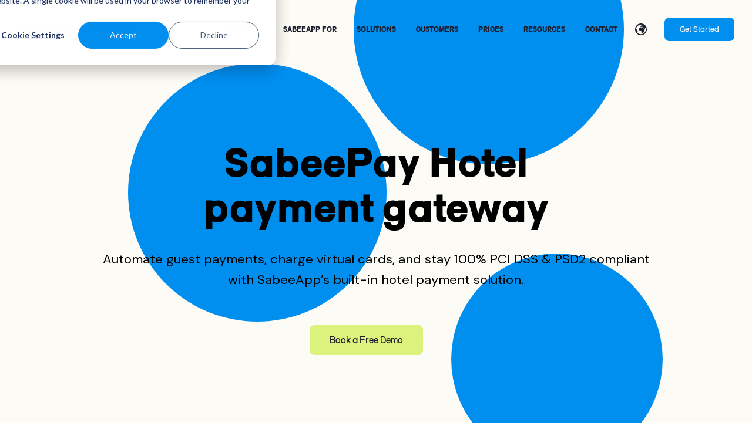

--- FILE ---
content_type: text/html; charset=UTF-8
request_url: https://www.sabeeapp.com/hotel-payment-gateway
body_size: 34385
content:
<!doctype html><html lang="en"><head>
    <meta charset="utf-8">
    <title>SabeePay | Your All-in-One Hotel Payment Gateway Solution</title>
    <link rel="shortcut icon" href="https://www.sabeeapp.com/hubfs/favicon_sabeeapp-1.png">
    <meta name="description" content="SabeePay hotel payment gateway automates transactions, handles virtual cards, and keeps every payment PCI DSS &amp; PSD2 compliant in SabeeApp PMS.">
    
    
    
    
    
    <meta name="viewport" content="width=device-width, initial-scale=1">

    
    <meta property="og:description" content="SabeePay hotel payment gateway automates transactions, handles virtual cards, and keeps every payment PCI DSS &amp; PSD2 compliant in SabeeApp PMS.">
    <meta property="og:title" content="SabeePay | Your All-in-One Hotel Payment Gateway Solution">
    <meta name="twitter:description" content="SabeePay hotel payment gateway automates transactions, handles virtual cards, and keeps every payment PCI DSS &amp; PSD2 compliant in SabeeApp PMS.">
    <meta name="twitter:title" content="SabeePay | Your All-in-One Hotel Payment Gateway Solution">

    

    
  <script id="hs-search-input__valid-content-types" type="application/json">
    [
      
        "SITE_PAGE",
      
        "LANDING_PAGE",
      
        "BLOG_POST",
      
        "LISTING_PAGE",
      
        "KNOWLEDGE_ARTICLE",
      
        "HS_CASE_STUDY"
      
    ]
  </script>

    <style>
a.cta_button{-moz-box-sizing:content-box !important;-webkit-box-sizing:content-box !important;box-sizing:content-box !important;vertical-align:middle}.hs-breadcrumb-menu{list-style-type:none;margin:0px 0px 0px 0px;padding:0px 0px 0px 0px}.hs-breadcrumb-menu-item{float:left;padding:10px 0px 10px 10px}.hs-breadcrumb-menu-divider:before{content:'›';padding-left:10px}.hs-featured-image-link{border:0}.hs-featured-image{float:right;margin:0 0 20px 20px;max-width:50%}@media (max-width: 568px){.hs-featured-image{float:none;margin:0;width:100%;max-width:100%}}.hs-screen-reader-text{clip:rect(1px, 1px, 1px, 1px);height:1px;overflow:hidden;position:absolute !important;width:1px}
</style>

<link rel="stylesheet" href="https://www.sabeeapp.com/hubfs/hub_generated/template_assets/1/80849022330/1769003417881/template_main.min.css">
<link rel="stylesheet" href="https://www.sabeeapp.com/hubfs/hub_generated/template_assets/1/80853931015/1769003424190/template_theme-overrides.min.css">
<link rel="stylesheet" href="/hs/hsstatic/cos-LanguageSwitcher/static-1.336/sass/LanguageSwitcher.css">
<link rel="stylesheet" href="https://7052064.fs1.hubspotusercontent-na1.net/hubfs/7052064/hub_generated/module_assets/1/-2712622/1768935172588/module_search_input.min.css">
<link rel="stylesheet" href="https://www.sabeeapp.com/hubfs/hub_generated/module_assets/1/99268160522/1744434640241/module_projects-mini.min.css">
<link rel="stylesheet" href="https://www.sabeeapp.com/hubfs/hub_generated/module_assets/1/80853920065/1744434621633/module_posts.min.css">
<link rel="stylesheet" href="https://www.sabeeapp.com/hubfs/hub_generated/module_assets/1/80849021017/1744434601189/module_lead-text.min.css">

  <style>
    @media (max-width:767px) {
  #hs_cos_wrapper_dnd_area-module-2 .heading-title { font-size:42px; }
}

  </style>

<link rel="stylesheet" href="https://www.sabeeapp.com/hubfs/hub_generated/module_assets/1/80853922344/1744434625024/module_hero-zoom.min.css">
<link rel="stylesheet" href="https://www.sabeeapp.com/hubfs/hub_generated/module_assets/1/80853930418/1744434632526/module_icon.min.css">
<link rel="stylesheet" href="https://www.sabeeapp.com/hubfs/hub_generated/module_assets/1/80853920067/1744434622536/module_toggles.min.css">
<link rel="stylesheet" href="https://www.sabeeapp.com/hubfs/hub_generated/template_assets/1/80849024569/1769003416570/template__splide.min.css">
<link rel="stylesheet" href="https://www.sabeeapp.com/hubfs/hub_generated/module_assets/1/80849029541/1744434612969/module_testimonials-large-slider.min.css">
<link rel="stylesheet" href="https://www.sabeeapp.com/hubfs/hub_generated/module_assets/1/80849022886/1744434602097/module_links-list.min.css">
<link rel="stylesheet" href="https://www.sabeeapp.com/hubfs/hub_generated/module_assets/1/80853924735/1744434631530/module_social-follow.min.css">
<style>
@font-face {
  font-family: "SabeeApp brand font";
  src: url("https://www.sabeeapp.com/hubfs/ActiveUno-Bold.ttf") format("truetype");
  font-display: swap;
  font-weight: 700;
}

@font-face {
  font-family: "SabeeApp brand font";
  src: url("https://www.sabeeapp.com/hubfs/ActiveUno-BoldItalic.ttf") format("truetype");
  font-display: swap;
  font-weight: 700;
  font-style: italic;
}

@font-face {
  font-family: "SabeeApp brand font";
  src: url("https://www.sabeeapp.com/hubfs/ActiveUno-Medium.ttf") format("truetype");
  font-display: swap;
  font-weight: 500;
}

@font-face {
  font-family: "SabeeApp brand font";
  src: url("https://www.sabeeapp.com/hubfs/ActiveUno-ExtraLightItalic.ttf") format("truetype");
  font-display: swap;
  font-weight: 200;
}

@font-face {
  font-family: "SabeeApp brand font";
  src: url("https://www.sabeeapp.com/hubfs/ActiveUno-Regular.otf") format("opentype");
  font-display: swap;
  font-weight: 400;
}

@font-face {
  font-family: "SabeeApp brand font";
  src: url("https://www.sabeeapp.com/hubfs/ActiveUno-Heavy.ttf") format("truetype");
  font-display: swap;
  font-weight: 800;
}

@font-face {
  font-family: "SabeeApp brand font";
  src: url("https://www.sabeeapp.com/hubfs/ActiveUno-Bold.ttf") format("truetype");
  font-display: swap;
  font-weight: 700;
}

@font-face {
  font-family: "SabeeApp brand font";
  src: url("https://www.sabeeapp.com/hubfs/ActiveUno-Light.ttf") format("truetype");
  font-display: swap;
  font-weight: 300;
}

@font-face {
  font-family: "SabeeApp brand font";
  src: url("https://www.sabeeapp.com/hubfs/ActiveUno-BookItalic.ttf") format("truetype");
  font-display: swap;
  font-weight: 400;
  font-style: italic;
}
</style>

<style>
  @font-face {
    font-family: "DM Sans";
    font-weight: 400;
    font-style: normal;
    font-display: swap;
    src: url("/_hcms/googlefonts/DM_Sans/regular.woff2") format("woff2"), url("/_hcms/googlefonts/DM_Sans/regular.woff") format("woff");
  }
  @font-face {
    font-family: "DM Sans";
    font-weight: 700;
    font-style: normal;
    font-display: swap;
    src: url("/_hcms/googlefonts/DM_Sans/700.woff2") format("woff2"), url("/_hcms/googlefonts/DM_Sans/700.woff") format("woff");
  }
</style>

<!-- Editor Styles -->
<style id="hs_editor_style" type="text/css">
#hs_cos_wrapper_widget_1761657346253  { background-color: #dbf27c !important; background-image: none !important; color: #1d1e2c !important; display: block !important; text-align: center !important }
#hs_cos_wrapper_widget_1761657346253  p , #hs_cos_wrapper_widget_1761657346253  li , #hs_cos_wrapper_widget_1761657346253  span , #hs_cos_wrapper_widget_1761657346253  label , #hs_cos_wrapper_widget_1761657346253  h1 , #hs_cos_wrapper_widget_1761657346253  h2 , #hs_cos_wrapper_widget_1761657346253  h3 , #hs_cos_wrapper_widget_1761657346253  h4 , #hs_cos_wrapper_widget_1761657346253  h5 , #hs_cos_wrapper_widget_1761657346253  h6  { color: #1d1e2c !important }
#hs_cos_wrapper_widget_1760704885212  { display: block !important; font-size: 46px !important }
#hs_cos_wrapper_widget_1760704885212  p , #hs_cos_wrapper_widget_1760704885212  li , #hs_cos_wrapper_widget_1760704885212  span , #hs_cos_wrapper_widget_1760704885212  label , #hs_cos_wrapper_widget_1760704885212  h1 , #hs_cos_wrapper_widget_1760704885212  h2 , #hs_cos_wrapper_widget_1760704885212  h3 , #hs_cos_wrapper_widget_1760704885212  h4 , #hs_cos_wrapper_widget_1760704885212  h5 , #hs_cos_wrapper_widget_1760704885212  h6  { font-size: 46px !important }
#hs_cos_wrapper_dnd_area-module-30  { display: block !important; padding-top: 40px !important }
#hs_cos_wrapper_module_16629250312285  { display: block !important; padding-top: 40px !important }
#hs_cos_wrapper_module_16629252040164  { display: block !important; padding-top: 40px !important }
#hs_cos_wrapper_module_16629252040166  { display: block !important; padding-top: 40px !important }
#hs_cos_wrapper_widget_1760704382681  { color: #1d1e2c !important; display: block !important; font-size: 46px !important; text-align: center !important }
#hs_cos_wrapper_widget_1760704382681  p , #hs_cos_wrapper_widget_1760704382681  li , #hs_cos_wrapper_widget_1760704382681  span , #hs_cos_wrapper_widget_1760704382681  label , #hs_cos_wrapper_widget_1760704382681  h1 , #hs_cos_wrapper_widget_1760704382681  h2 , #hs_cos_wrapper_widget_1760704382681  h3 , #hs_cos_wrapper_widget_1760704382681  h4 , #hs_cos_wrapper_widget_1760704382681  h5 , #hs_cos_wrapper_widget_1760704382681  h6  { color: #1d1e2c !important; font-size: 46px !important }
#hs_cos_wrapper_widget_1761657346253  { background-color: #dbf27c !important; background-image: none !important; color: #1d1e2c !important; display: block !important; text-align: center !important }
#hs_cos_wrapper_widget_1761657346253  p , #hs_cos_wrapper_widget_1761657346253  li , #hs_cos_wrapper_widget_1761657346253  span , #hs_cos_wrapper_widget_1761657346253  label , #hs_cos_wrapper_widget_1761657346253  h1 , #hs_cos_wrapper_widget_1761657346253  h2 , #hs_cos_wrapper_widget_1761657346253  h3 , #hs_cos_wrapper_widget_1761657346253  h4 , #hs_cos_wrapper_widget_1761657346253  h5 , #hs_cos_wrapper_widget_1761657346253  h6  { color: #1d1e2c !important }
#hs_cos_wrapper_widget_1760704885212  { display: block !important; font-size: 46px !important }
#hs_cos_wrapper_widget_1760704885212  p , #hs_cos_wrapper_widget_1760704885212  li , #hs_cos_wrapper_widget_1760704885212  span , #hs_cos_wrapper_widget_1760704885212  label , #hs_cos_wrapper_widget_1760704885212  h1 , #hs_cos_wrapper_widget_1760704885212  h2 , #hs_cos_wrapper_widget_1760704885212  h3 , #hs_cos_wrapper_widget_1760704885212  h4 , #hs_cos_wrapper_widget_1760704885212  h5 , #hs_cos_wrapper_widget_1760704885212  h6  { font-size: 46px !important }
#hs_cos_wrapper_module_16629250312285  { display: block !important; padding-top: 40px !important }
#hs_cos_wrapper_dnd_area-module-30  { display: block !important; padding-top: 40px !important }
#hs_cos_wrapper_module_16629252040166  { display: block !important; padding-top: 40px !important }
#hs_cos_wrapper_module_16629252040164  { display: block !important; padding-top: 40px !important }
#hs_cos_wrapper_widget_1760704382681  { color: #1d1e2c !important; display: block !important; font-size: 46px !important; text-align: center !important }
#hs_cos_wrapper_widget_1760704382681  p , #hs_cos_wrapper_widget_1760704382681  li , #hs_cos_wrapper_widget_1760704382681  span , #hs_cos_wrapper_widget_1760704382681  label , #hs_cos_wrapper_widget_1760704382681  h1 , #hs_cos_wrapper_widget_1760704382681  h2 , #hs_cos_wrapper_widget_1760704382681  h3 , #hs_cos_wrapper_widget_1760704382681  h4 , #hs_cos_wrapper_widget_1760704382681  h5 , #hs_cos_wrapper_widget_1760704382681  h6  { color: #1d1e2c !important; font-size: 46px !important }
.mega-menu-area-02-row-0-force-full-width-section > .row-fluid {
  max-width: none !important;
}
.mega-menu-area-03-row-0-force-full-width-section > .row-fluid {
  max-width: none !important;
}
.dnd_area-row-0-max-width-section-centering > .row-fluid {
  max-width: 1000px !important;
  margin-left: auto !important;
  margin-right: auto !important;
}
.dnd_area-row-8-force-full-width-section > .row-fluid {
  max-width: none !important;
}
.dnd_area-row-12-force-full-width-section > .row-fluid {
  max-width: none !important;
}
.dnd_area-row-14-max-width-section-centering > .row-fluid {
  max-width: 1440px !important;
  margin-left: auto !important;
  margin-right: auto !important;
}
.module_17606987567739-flexbox-positioning {
  display: -ms-flexbox !important;
  -ms-flex-direction: column !important;
  -ms-flex-align: center !important;
  -ms-flex-pack: start;
  display: flex !important;
  flex-direction: column !important;
  align-items: center !important;
  justify-content: flex-start;
}
.module_17606987567739-flexbox-positioning > div {
  max-width: 100%;
  flex-shrink: 0 !important;
}
.module_17606987567737-flexbox-positioning {
  display: -ms-flexbox !important;
  -ms-flex-direction: column !important;
  -ms-flex-align: center !important;
  -ms-flex-pack: start;
  display: flex !important;
  flex-direction: column !important;
  align-items: center !important;
  justify-content: flex-start;
}
.module_17606987567737-flexbox-positioning > div {
  max-width: 100%;
  flex-shrink: 0 !important;
}
.module_17606987567735-flexbox-positioning {
  display: -ms-flexbox !important;
  -ms-flex-direction: column !important;
  -ms-flex-align: start !important;
  -ms-flex-pack: start;
  display: flex !important;
  flex-direction: column !important;
  align-items: flex-start !important;
  justify-content: flex-start;
}
.module_17606987567735-flexbox-positioning > div {
  max-width: 100%;
  flex-shrink: 0 !important;
}
.widget_1706185474856-flexbox-positioning {
  display: -ms-flexbox !important;
  -ms-flex-direction: column !important;
  -ms-flex-align: center !important;
  -ms-flex-pack: start;
  display: flex !important;
  flex-direction: column !important;
  align-items: center !important;
  justify-content: flex-start;
}
.widget_1706185474856-flexbox-positioning > div {
  max-width: 100%;
  flex-shrink: 0 !important;
}
.module_1760695827607-flexbox-positioning {
  display: -ms-flexbox !important;
  -ms-flex-direction: column !important;
  -ms-flex-align: center !important;
  -ms-flex-pack: start;
  display: flex !important;
  flex-direction: column !important;
  align-items: center !important;
  justify-content: flex-start;
}
.module_1760695827607-flexbox-positioning > div {
  max-width: 100%;
  flex-shrink: 0 !important;
}
.widget_1741165938980-flexbox-positioning {
  display: -ms-flexbox !important;
  -ms-flex-direction: column !important;
  -ms-flex-align: center !important;
  -ms-flex-pack: start;
  display: flex !important;
  flex-direction: column !important;
  align-items: center !important;
  justify-content: flex-start;
}
.widget_1741165938980-flexbox-positioning > div {
  max-width: 100%;
  flex-shrink: 0 !important;
}
.widget_1671683535390-flexbox-positioning {
  display: -ms-flexbox !important;
  -ms-flex-direction: column !important;
  -ms-flex-align: start !important;
  -ms-flex-pack: start;
  display: flex !important;
  flex-direction: column !important;
  align-items: flex-start !important;
  justify-content: flex-start;
}
.widget_1671683535390-flexbox-positioning > div {
  max-width: 100%;
  flex-shrink: 0 !important;
}
/* HubSpot Non-stacked Media Query Styles */
@media (min-width:768px) {
  .mega-menu-area-01-row-0-vertical-alignment > .row-fluid {
    display: -ms-flexbox !important;
    -ms-flex-direction: row;
    display: flex !important;
    flex-direction: row;
  }
  .cell_1659891557327-vertical-alignment {
    display: -ms-flexbox !important;
    -ms-flex-direction: column !important;
    -ms-flex-pack: center !important;
    display: flex !important;
    flex-direction: column !important;
    justify-content: center !important;
  }
  .cell_1659891557327-vertical-alignment > div {
    flex-shrink: 0 !important;
  }
  .cell_1659891557327-row-0-vertical-alignment > .row-fluid {
    display: -ms-flexbox !important;
    -ms-flex-direction: row;
    display: flex !important;
    flex-direction: row;
  }
  .cell_1659891557327-row-1-vertical-alignment > .row-fluid {
    display: -ms-flexbox !important;
    -ms-flex-direction: row;
    display: flex !important;
    flex-direction: row;
  }
  .cell_1659891557327-row-2-vertical-alignment > .row-fluid {
    display: -ms-flexbox !important;
    -ms-flex-direction: row;
    display: flex !important;
    flex-direction: row;
  }
  .cell_16598915573276-vertical-alignment {
    display: -ms-flexbox !important;
    -ms-flex-direction: column !important;
    -ms-flex-pack: center !important;
    display: flex !important;
    flex-direction: column !important;
    justify-content: center !important;
  }
  .cell_16598915573276-vertical-alignment > div {
    flex-shrink: 0 !important;
  }
  .cell_16598915573275-vertical-alignment {
    display: -ms-flexbox !important;
    -ms-flex-direction: column !important;
    -ms-flex-pack: center !important;
    display: flex !important;
    flex-direction: column !important;
    justify-content: center !important;
  }
  .cell_16598915573275-vertical-alignment > div {
    flex-shrink: 0 !important;
  }
  .cell_165989155732712-vertical-alignment {
    display: -ms-flexbox !important;
    -ms-flex-direction: column !important;
    -ms-flex-pack: center !important;
    display: flex !important;
    flex-direction: column !important;
    justify-content: center !important;
  }
  .cell_165989155732712-vertical-alignment > div {
    flex-shrink: 0 !important;
  }
  .cell_165989155732711-vertical-alignment {
    display: -ms-flexbox !important;
    -ms-flex-direction: column !important;
    -ms-flex-pack: center !important;
    display: flex !important;
    flex-direction: column !important;
    justify-content: center !important;
  }
  .cell_165989155732711-vertical-alignment > div {
    flex-shrink: 0 !important;
  }
  .cell_165989155732718-vertical-alignment {
    display: -ms-flexbox !important;
    -ms-flex-direction: column !important;
    -ms-flex-pack: center !important;
    display: flex !important;
    flex-direction: column !important;
    justify-content: center !important;
  }
  .cell_165989155732718-vertical-alignment > div {
    flex-shrink: 0 !important;
  }
  .cell_165989155732717-vertical-alignment {
    display: -ms-flexbox !important;
    -ms-flex-direction: column !important;
    -ms-flex-pack: center !important;
    display: flex !important;
    flex-direction: column !important;
    justify-content: center !important;
  }
  .cell_165989155732717-vertical-alignment > div {
    flex-shrink: 0 !important;
  }
  .cell_16598909428272-vertical-alignment {
    display: -ms-flexbox !important;
    -ms-flex-direction: column !important;
    -ms-flex-pack: center !important;
    display: flex !important;
    flex-direction: column !important;
    justify-content: center !important;
  }
  .cell_16598909428272-vertical-alignment > div {
    flex-shrink: 0 !important;
  }
  .cell_16598909428272-row-0-vertical-alignment > .row-fluid {
    display: -ms-flexbox !important;
    -ms-flex-direction: row;
    display: flex !important;
    flex-direction: row;
  }
  .cell_16598909428272-row-1-vertical-alignment > .row-fluid {
    display: -ms-flexbox !important;
    -ms-flex-direction: row;
    display: flex !important;
    flex-direction: row;
  }
  .cell_16598909428272-row-2-vertical-alignment > .row-fluid {
    display: -ms-flexbox !important;
    -ms-flex-direction: row;
    display: flex !important;
    flex-direction: row;
  }
  .cell_1659891303849-vertical-alignment {
    display: -ms-flexbox !important;
    -ms-flex-direction: column !important;
    -ms-flex-pack: center !important;
    display: flex !important;
    flex-direction: column !important;
    justify-content: center !important;
  }
  .cell_1659891303849-vertical-alignment > div {
    flex-shrink: 0 !important;
  }
  .cell_1659891109576-vertical-alignment {
    display: -ms-flexbox !important;
    -ms-flex-direction: column !important;
    -ms-flex-pack: center !important;
    display: flex !important;
    flex-direction: column !important;
    justify-content: center !important;
  }
  .cell_1659891109576-vertical-alignment > div {
    flex-shrink: 0 !important;
  }
  .cell_16598914295103-vertical-alignment {
    display: -ms-flexbox !important;
    -ms-flex-direction: column !important;
    -ms-flex-pack: center !important;
    display: flex !important;
    flex-direction: column !important;
    justify-content: center !important;
  }
  .cell_16598914295103-vertical-alignment > div {
    flex-shrink: 0 !important;
  }
  .cell_16598914295102-vertical-alignment {
    display: -ms-flexbox !important;
    -ms-flex-direction: column !important;
    -ms-flex-pack: center !important;
    display: flex !important;
    flex-direction: column !important;
    justify-content: center !important;
  }
  .cell_16598914295102-vertical-alignment > div {
    flex-shrink: 0 !important;
  }
  .cell_16598914343553-vertical-alignment {
    display: -ms-flexbox !important;
    -ms-flex-direction: column !important;
    -ms-flex-pack: center !important;
    display: flex !important;
    flex-direction: column !important;
    justify-content: center !important;
  }
  .cell_16598914343553-vertical-alignment > div {
    flex-shrink: 0 !important;
  }
  .cell_16598914343552-vertical-alignment {
    display: -ms-flexbox !important;
    -ms-flex-direction: column !important;
    -ms-flex-pack: center !important;
    display: flex !important;
    flex-direction: column !important;
    justify-content: center !important;
  }
  .cell_16598914343552-vertical-alignment > div {
    flex-shrink: 0 !important;
  }
  .cell_1659890942826-vertical-alignment {
    display: -ms-flexbox !important;
    -ms-flex-direction: column !important;
    -ms-flex-pack: center !important;
    display: flex !important;
    flex-direction: column !important;
    justify-content: center !important;
  }
  .cell_1659890942826-vertical-alignment > div {
    flex-shrink: 0 !important;
  }
  .mega-menu-area-02-row-0-vertical-alignment > .row-fluid {
    display: -ms-flexbox !important;
    -ms-flex-direction: row;
    display: flex !important;
    flex-direction: row;
  }
  .cell_1659892825168-vertical-alignment {
    display: -ms-flexbox !important;
    -ms-flex-direction: column !important;
    -ms-flex-pack: center !important;
    display: flex !important;
    flex-direction: column !important;
    justify-content: center !important;
  }
  .cell_1659892825168-vertical-alignment > div {
    flex-shrink: 0 !important;
  }
  .cell_1659892803172-vertical-alignment {
    display: -ms-flexbox !important;
    -ms-flex-direction: column !important;
    -ms-flex-pack: center !important;
    display: flex !important;
    flex-direction: column !important;
    justify-content: center !important;
  }
  .cell_1659892803172-vertical-alignment > div {
    flex-shrink: 0 !important;
  }
  .cell_1659892757882-vertical-alignment {
    display: -ms-flexbox !important;
    -ms-flex-direction: column !important;
    -ms-flex-pack: center !important;
    display: flex !important;
    flex-direction: column !important;
    justify-content: center !important;
  }
  .cell_1659892757882-vertical-alignment > div {
    flex-shrink: 0 !important;
  }
  .cell_1659892864468-vertical-alignment {
    display: -ms-flexbox !important;
    -ms-flex-direction: column !important;
    -ms-flex-pack: center !important;
    display: flex !important;
    flex-direction: column !important;
    justify-content: center !important;
  }
  .cell_1659892864468-vertical-alignment > div {
    flex-shrink: 0 !important;
  }
  .mega-menu-area-03-row-0-vertical-alignment > .row-fluid {
    display: -ms-flexbox !important;
    -ms-flex-direction: row;
    display: flex !important;
    flex-direction: row;
  }
  .cell_1659893031581-vertical-alignment {
    display: -ms-flexbox !important;
    -ms-flex-direction: column !important;
    -ms-flex-pack: center !important;
    display: flex !important;
    flex-direction: column !important;
    justify-content: center !important;
  }
  .cell_1659893031581-vertical-alignment > div {
    flex-shrink: 0 !important;
  }
  .cell_1659893031580-vertical-alignment {
    display: -ms-flexbox !important;
    -ms-flex-direction: column !important;
    -ms-flex-pack: center !important;
    display: flex !important;
    flex-direction: column !important;
    justify-content: center !important;
  }
  .cell_1659893031580-vertical-alignment > div {
    flex-shrink: 0 !important;
  }
  .cell_1659893031580-row-0-vertical-alignment > .row-fluid {
    display: -ms-flexbox !important;
    -ms-flex-direction: row;
    display: flex !important;
    flex-direction: row;
  }
  .cell_1659893031580-row-1-vertical-alignment > .row-fluid {
    display: -ms-flexbox !important;
    -ms-flex-direction: row;
    display: flex !important;
    flex-direction: row;
  }
  .cell_1659893031580-row-2-vertical-alignment > .row-fluid {
    display: -ms-flexbox !important;
    -ms-flex-direction: row;
    display: flex !important;
    flex-direction: row;
  }
  .cell_1659893031580-row-3-vertical-alignment > .row-fluid {
    display: -ms-flexbox !important;
    -ms-flex-direction: row;
    display: flex !important;
    flex-direction: row;
  }
  .cell_1659893344374-vertical-alignment {
    display: -ms-flexbox !important;
    -ms-flex-direction: column !important;
    -ms-flex-pack: center !important;
    display: flex !important;
    flex-direction: column !important;
    justify-content: center !important;
  }
  .cell_1659893344374-vertical-alignment > div {
    flex-shrink: 0 !important;
  }
  .cell_1659893209673-vertical-alignment {
    display: -ms-flexbox !important;
    -ms-flex-direction: column !important;
    -ms-flex-pack: center !important;
    display: flex !important;
    flex-direction: column !important;
    justify-content: center !important;
  }
  .cell_1659893209673-vertical-alignment > div {
    flex-shrink: 0 !important;
  }
  .cell_16598933790553-vertical-alignment {
    display: -ms-flexbox !important;
    -ms-flex-direction: column !important;
    -ms-flex-pack: center !important;
    display: flex !important;
    flex-direction: column !important;
    justify-content: center !important;
  }
  .cell_16598933790553-vertical-alignment > div {
    flex-shrink: 0 !important;
  }
  .cell_16598933790552-vertical-alignment {
    display: -ms-flexbox !important;
    -ms-flex-direction: column !important;
    -ms-flex-pack: center !important;
    display: flex !important;
    flex-direction: column !important;
    justify-content: center !important;
  }
  .cell_16598933790552-vertical-alignment > div {
    flex-shrink: 0 !important;
  }
  .cell_16598933756713-vertical-alignment {
    display: -ms-flexbox !important;
    -ms-flex-direction: column !important;
    -ms-flex-pack: center !important;
    display: flex !important;
    flex-direction: column !important;
    justify-content: center !important;
  }
  .cell_16598933756713-vertical-alignment > div {
    flex-shrink: 0 !important;
  }
  .cell_16598933756712-vertical-alignment {
    display: -ms-flexbox !important;
    -ms-flex-direction: column !important;
    -ms-flex-pack: center !important;
    display: flex !important;
    flex-direction: column !important;
    justify-content: center !important;
  }
  .cell_16598933756712-vertical-alignment > div {
    flex-shrink: 0 !important;
  }
  .cell_16598933832603-vertical-alignment {
    display: -ms-flexbox !important;
    -ms-flex-direction: column !important;
    -ms-flex-pack: center !important;
    display: flex !important;
    flex-direction: column !important;
    justify-content: center !important;
  }
  .cell_16598933832603-vertical-alignment > div {
    flex-shrink: 0 !important;
  }
  .cell_16598933832602-vertical-alignment {
    display: -ms-flexbox !important;
    -ms-flex-direction: column !important;
    -ms-flex-pack: center !important;
    display: flex !important;
    flex-direction: column !important;
    justify-content: center !important;
  }
  .cell_16598933832602-vertical-alignment > div {
    flex-shrink: 0 !important;
  }
  .cell_1659893031579-vertical-alignment {
    display: -ms-flexbox !important;
    -ms-flex-direction: column !important;
    -ms-flex-pack: center !important;
    display: flex !important;
    flex-direction: column !important;
    justify-content: center !important;
  }
  .cell_1659893031579-vertical-alignment > div {
    flex-shrink: 0 !important;
  }
  .mega-menu-area-04-row-0-vertical-alignment > .row-fluid {
    display: -ms-flexbox !important;
    -ms-flex-direction: row;
    display: flex !important;
    flex-direction: row;
  }
  .mega-menu-area-04-row-1-vertical-alignment > .row-fluid {
    display: -ms-flexbox !important;
    -ms-flex-direction: row;
    display: flex !important;
    flex-direction: row;
  }
  .cell_1659897153176-vertical-alignment {
    display: -ms-flexbox !important;
    -ms-flex-direction: column !important;
    -ms-flex-pack: start !important;
    display: flex !important;
    flex-direction: column !important;
    justify-content: flex-start !important;
  }
  .cell_1659897153176-vertical-alignment > div {
    flex-shrink: 0 !important;
  }
  .cell_1659897129869-vertical-alignment {
    display: -ms-flexbox !important;
    -ms-flex-direction: column !important;
    -ms-flex-pack: start !important;
    display: flex !important;
    flex-direction: column !important;
    justify-content: flex-start !important;
  }
  .cell_1659897129869-vertical-alignment > div {
    flex-shrink: 0 !important;
  }
  .cell_16598970140852-vertical-alignment {
    display: -ms-flexbox !important;
    -ms-flex-direction: column !important;
    -ms-flex-pack: start !important;
    display: flex !important;
    flex-direction: column !important;
    justify-content: flex-start !important;
  }
  .cell_16598970140852-vertical-alignment > div {
    flex-shrink: 0 !important;
  }
  .cell_1659897014084-vertical-alignment {
    display: -ms-flexbox !important;
    -ms-flex-direction: column !important;
    -ms-flex-pack: start !important;
    display: flex !important;
    flex-direction: column !important;
    justify-content: flex-start !important;
  }
  .cell_1659897014084-vertical-alignment > div {
    flex-shrink: 0 !important;
  }
  .cell_1674198132454-vertical-alignment {
    display: -ms-flexbox !important;
    -ms-flex-direction: column !important;
    -ms-flex-pack: center !important;
    display: flex !important;
    flex-direction: column !important;
    justify-content: center !important;
  }
  .cell_1674198132454-vertical-alignment > div {
    flex-shrink: 0 !important;
  }
  .cell_1674198095274-vertical-alignment {
    display: -ms-flexbox !important;
    -ms-flex-direction: column !important;
    -ms-flex-pack: center !important;
    display: flex !important;
    flex-direction: column !important;
    justify-content: center !important;
  }
  .cell_1674198095274-vertical-alignment > div {
    flex-shrink: 0 !important;
  }
  .cell_1674198064336-vertical-alignment {
    display: -ms-flexbox !important;
    -ms-flex-direction: column !important;
    -ms-flex-pack: center !important;
    display: flex !important;
    flex-direction: column !important;
    justify-content: center !important;
  }
  .cell_1674198064336-vertical-alignment > div {
    flex-shrink: 0 !important;
  }
  .dnd_area-row-0-vertical-alignment > .row-fluid {
    display: -ms-flexbox !important;
    -ms-flex-direction: row;
    display: flex !important;
    flex-direction: row;
  }
  .dnd_area-row-2-vertical-alignment > .row-fluid {
    display: -ms-flexbox !important;
    -ms-flex-direction: row;
    display: flex !important;
    flex-direction: row;
  }
  .dnd_area-row-3-vertical-alignment > .row-fluid {
    display: -ms-flexbox !important;
    -ms-flex-direction: row;
    display: flex !important;
    flex-direction: row;
  }
  .dnd_area-row-8-vertical-alignment > .row-fluid {
    display: -ms-flexbox !important;
    -ms-flex-direction: row;
    display: flex !important;
    flex-direction: row;
  }
  .dnd_area-row-9-vertical-alignment > .row-fluid {
    display: -ms-flexbox !important;
    -ms-flex-direction: row;
    display: flex !important;
    flex-direction: row;
  }
  .dnd_area-row-10-vertical-alignment > .row-fluid {
    display: -ms-flexbox !important;
    -ms-flex-direction: row;
    display: flex !important;
    flex-direction: row;
  }
  .dnd_area-row-11-vertical-alignment > .row-fluid {
    display: -ms-flexbox !important;
    -ms-flex-direction: row;
    display: flex !important;
    flex-direction: row;
  }
  .dnd_area-row-12-vertical-alignment > .row-fluid {
    display: -ms-flexbox !important;
    -ms-flex-direction: row;
    display: flex !important;
    flex-direction: row;
  }
  .dnd_area-row-14-vertical-alignment > .row-fluid {
    display: -ms-flexbox !important;
    -ms-flex-direction: row;
    display: flex !important;
    flex-direction: row;
  }
  .dnd_area-column-1-vertical-alignment {
    display: -ms-flexbox !important;
    -ms-flex-direction: column !important;
    -ms-flex-pack: start !important;
    display: flex !important;
    flex-direction: column !important;
    justify-content: flex-start !important;
  }
  .dnd_area-column-1-vertical-alignment > div {
    flex-shrink: 0 !important;
  }
  .cell_17606299622142-vertical-alignment {
    display: -ms-flexbox !important;
    -ms-flex-direction: column !important;
    -ms-flex-pack: start !important;
    display: flex !important;
    flex-direction: column !important;
    justify-content: flex-start !important;
  }
  .cell_17606299622142-vertical-alignment > div {
    flex-shrink: 0 !important;
  }
  .cell_1760629962214-vertical-alignment {
    display: -ms-flexbox !important;
    -ms-flex-direction: column !important;
    -ms-flex-pack: start !important;
    display: flex !important;
    flex-direction: column !important;
    justify-content: flex-start !important;
  }
  .cell_1760629962214-vertical-alignment > div {
    flex-shrink: 0 !important;
  }
  .cell_1760629962214-row-1-vertical-alignment > .row-fluid {
    display: -ms-flexbox !important;
    -ms-flex-direction: row;
    display: flex !important;
    flex-direction: row;
  }
  .cell_17606987567733-vertical-alignment {
    display: -ms-flexbox !important;
    -ms-flex-direction: column !important;
    -ms-flex-pack: center !important;
    display: flex !important;
    flex-direction: column !important;
    justify-content: center !important;
  }
  .cell_17606987567733-vertical-alignment > div {
    flex-shrink: 0 !important;
  }
  .cell_17606987567732-vertical-alignment {
    display: -ms-flexbox !important;
    -ms-flex-direction: column !important;
    -ms-flex-pack: center !important;
    display: flex !important;
    flex-direction: column !important;
    justify-content: center !important;
  }
  .cell_17606987567732-vertical-alignment > div {
    flex-shrink: 0 !important;
  }
  .cell_1760698756773-vertical-alignment {
    display: -ms-flexbox !important;
    -ms-flex-direction: column !important;
    -ms-flex-pack: center !important;
    display: flex !important;
    flex-direction: column !important;
    justify-content: center !important;
  }
  .cell_1760698756773-vertical-alignment > div {
    flex-shrink: 0 !important;
  }
  .cell_16629221649024-vertical-alignment {
    display: -ms-flexbox !important;
    -ms-flex-direction: column !important;
    -ms-flex-pack: center !important;
    display: flex !important;
    flex-direction: column !important;
    justify-content: center !important;
  }
  .cell_16629221649024-vertical-alignment > div {
    flex-shrink: 0 !important;
  }
  .cell_16629221649023-vertical-alignment {
    display: -ms-flexbox !important;
    -ms-flex-direction: column !important;
    -ms-flex-pack: center !important;
    display: flex !important;
    flex-direction: column !important;
    justify-content: center !important;
  }
  .cell_16629221649023-vertical-alignment > div {
    flex-shrink: 0 !important;
  }
  .cell_16649843773653-vertical-alignment {
    display: -ms-flexbox !important;
    -ms-flex-direction: column !important;
    -ms-flex-pack: center !important;
    display: flex !important;
    flex-direction: column !important;
    justify-content: center !important;
  }
  .cell_16649843773653-vertical-alignment > div {
    flex-shrink: 0 !important;
  }
  .cell_16649843773653-row-2-vertical-alignment > .row-fluid {
    display: -ms-flexbox !important;
    -ms-flex-direction: row;
    display: flex !important;
    flex-direction: row;
  }
  .cell_16649843773653-row-3-vertical-alignment > .row-fluid {
    display: -ms-flexbox !important;
    -ms-flex-direction: row;
    display: flex !important;
    flex-direction: row;
  }
  .cell_1664984784526-vertical-alignment {
    display: -ms-flexbox !important;
    -ms-flex-direction: column !important;
    -ms-flex-pack: start !important;
    display: flex !important;
    flex-direction: column !important;
    justify-content: flex-start !important;
  }
  .cell_1664984784526-vertical-alignment > div {
    flex-shrink: 0 !important;
  }
  .cell_1664984777743-vertical-alignment {
    display: -ms-flexbox !important;
    -ms-flex-direction: column !important;
    -ms-flex-pack: start !important;
    display: flex !important;
    flex-direction: column !important;
    justify-content: flex-start !important;
  }
  .cell_1664984777743-vertical-alignment > div {
    flex-shrink: 0 !important;
  }
  .cell_16649848177623-vertical-alignment {
    display: -ms-flexbox !important;
    -ms-flex-direction: column !important;
    -ms-flex-pack: start !important;
    display: flex !important;
    flex-direction: column !important;
    justify-content: flex-start !important;
  }
  .cell_16649848177623-vertical-alignment > div {
    flex-shrink: 0 !important;
  }
  .cell_16649848177622-vertical-alignment {
    display: -ms-flexbox !important;
    -ms-flex-direction: column !important;
    -ms-flex-pack: start !important;
    display: flex !important;
    flex-direction: column !important;
    justify-content: flex-start !important;
  }
  .cell_16649848177622-vertical-alignment > div {
    flex-shrink: 0 !important;
  }
  .cell_16649843773652-vertical-alignment {
    display: -ms-flexbox !important;
    -ms-flex-direction: column !important;
    -ms-flex-pack: center !important;
    display: flex !important;
    flex-direction: column !important;
    justify-content: center !important;
  }
  .cell_16649843773652-vertical-alignment > div {
    flex-shrink: 0 !important;
  }
  .cell_1662925000147-vertical-alignment {
    display: -ms-flexbox !important;
    -ms-flex-direction: column !important;
    -ms-flex-pack: center !important;
    display: flex !important;
    flex-direction: column !important;
    justify-content: center !important;
  }
  .cell_1662925000147-vertical-alignment > div {
    flex-shrink: 0 !important;
  }
  .cell_16629250001472-vertical-alignment {
    display: -ms-flexbox !important;
    -ms-flex-direction: column !important;
    -ms-flex-pack: center !important;
    display: flex !important;
    flex-direction: column !important;
    justify-content: center !important;
  }
  .cell_16629250001472-vertical-alignment > div {
    flex-shrink: 0 !important;
  }
  .cell_16629250001472-row-1-vertical-alignment > .row-fluid {
    display: -ms-flexbox !important;
    -ms-flex-direction: row;
    display: flex !important;
    flex-direction: row;
  }
  .cell_1760695827606-vertical-alignment {
    display: -ms-flexbox !important;
    -ms-flex-direction: column !important;
    -ms-flex-pack: center !important;
    display: flex !important;
    flex-direction: column !important;
    justify-content: center !important;
  }
  .cell_1760695827606-vertical-alignment > div {
    flex-shrink: 0 !important;
  }
  .cell_1671683535755-vertical-alignment {
    display: -ms-flexbox !important;
    -ms-flex-direction: column !important;
    -ms-flex-pack: center !important;
    display: flex !important;
    flex-direction: column !important;
    justify-content: center !important;
  }
  .cell_1671683535755-vertical-alignment > div {
    flex-shrink: 0 !important;
  }
  .cell_1671683535752-vertical-alignment {
    display: -ms-flexbox !important;
    -ms-flex-direction: column !important;
    -ms-flex-pack: center !important;
    display: flex !important;
    flex-direction: column !important;
    justify-content: center !important;
  }
  .cell_1671683535752-vertical-alignment > div {
    flex-shrink: 0 !important;
  }
  .cell_1662925031228-vertical-alignment {
    display: -ms-flexbox !important;
    -ms-flex-direction: column !important;
    -ms-flex-pack: start !important;
    display: flex !important;
    flex-direction: column !important;
    justify-content: flex-start !important;
  }
  .cell_1662925031228-vertical-alignment > div {
    flex-shrink: 0 !important;
  }
  .cell_1671684016432-vertical-alignment {
    display: -ms-flexbox !important;
    -ms-flex-direction: column !important;
    -ms-flex-pack: start !important;
    display: flex !important;
    flex-direction: column !important;
    justify-content: flex-start !important;
  }
  .cell_1671684016432-vertical-alignment > div {
    flex-shrink: 0 !important;
  }
  .cell_16629252040162-vertical-alignment {
    display: -ms-flexbox !important;
    -ms-flex-direction: column !important;
    -ms-flex-pack: start !important;
    display: flex !important;
    flex-direction: column !important;
    justify-content: flex-start !important;
  }
  .cell_16629252040162-vertical-alignment > div {
    flex-shrink: 0 !important;
  }
  .cell_1662925204016-vertical-alignment {
    display: -ms-flexbox !important;
    -ms-flex-direction: column !important;
    -ms-flex-pack: start !important;
    display: flex !important;
    flex-direction: column !important;
    justify-content: flex-start !important;
  }
  .cell_1662925204016-vertical-alignment > div {
    flex-shrink: 0 !important;
  }
  .dnd_area-column-44-vertical-alignment {
    display: -ms-flexbox !important;
    -ms-flex-direction: column !important;
    -ms-flex-pack: center !important;
    display: flex !important;
    flex-direction: column !important;
    justify-content: center !important;
  }
  .dnd_area-column-44-vertical-alignment > div {
    flex-shrink: 0 !important;
  }
  .dnd_area-column-46-vertical-alignment {
    display: -ms-flexbox !important;
    -ms-flex-direction: column !important;
    -ms-flex-pack: center !important;
    display: flex !important;
    flex-direction: column !important;
    justify-content: center !important;
  }
  .dnd_area-column-46-vertical-alignment > div {
    flex-shrink: 0 !important;
  }
  .module_17607043163225-vertical-alignment {
    display: -ms-flexbox !important;
    -ms-flex-direction: column !important;
    -ms-flex-pack: start !important;
    display: flex !important;
    flex-direction: column !important;
    justify-content: flex-start !important;
  }
  .module_17607043163225-vertical-alignment > div {
    flex-shrink: 0 !important;
  }
  .module_17607043163224-vertical-alignment {
    display: -ms-flexbox !important;
    -ms-flex-direction: column !important;
    -ms-flex-pack: start !important;
    display: flex !important;
    flex-direction: column !important;
    justify-content: flex-start !important;
  }
  .module_17607043163224-vertical-alignment > div {
    flex-shrink: 0 !important;
  }
  .module_17607043163223-vertical-alignment {
    display: -ms-flexbox !important;
    -ms-flex-direction: column !important;
    -ms-flex-pack: start !important;
    display: flex !important;
    flex-direction: column !important;
    justify-content: flex-start !important;
  }
  .module_17607043163223-vertical-alignment > div {
    flex-shrink: 0 !important;
  }
  .footer-row-0-vertical-alignment > .row-fluid {
    display: -ms-flexbox !important;
    -ms-flex-direction: row;
    display: flex !important;
    flex-direction: row;
  }
  .footer-row-1-vertical-alignment > .row-fluid {
    display: -ms-flexbox !important;
    -ms-flex-direction: row;
    display: flex !important;
    flex-direction: row;
  }
  .footer-column-3-vertical-alignment {
    display: -ms-flexbox !important;
    -ms-flex-direction: column !important;
    -ms-flex-pack: start !important;
    display: flex !important;
    flex-direction: column !important;
    justify-content: flex-start !important;
  }
  .footer-column-3-vertical-alignment > div {
    flex-shrink: 0 !important;
  }
  .footer-column-1-vertical-alignment {
    display: -ms-flexbox !important;
    -ms-flex-direction: column !important;
    -ms-flex-pack: start !important;
    display: flex !important;
    flex-direction: column !important;
    justify-content: flex-start !important;
  }
  .footer-column-1-vertical-alignment > div {
    flex-shrink: 0 !important;
  }
  .cell_1659900722965-vertical-alignment {
    display: -ms-flexbox !important;
    -ms-flex-direction: column !important;
    -ms-flex-pack: start !important;
    display: flex !important;
    flex-direction: column !important;
    justify-content: flex-start !important;
  }
  .cell_1659900722965-vertical-alignment > div {
    flex-shrink: 0 !important;
  }
  .cell_1659900642778-vertical-alignment {
    display: -ms-flexbox !important;
    -ms-flex-direction: column !important;
    -ms-flex-pack: start !important;
    display: flex !important;
    flex-direction: column !important;
    justify-content: flex-start !important;
  }
  .cell_1659900642778-vertical-alignment > div {
    flex-shrink: 0 !important;
  }
  .footer-column-7-vertical-alignment {
    display: -ms-flexbox !important;
    -ms-flex-direction: column !important;
    -ms-flex-pack: start !important;
    display: flex !important;
    flex-direction: column !important;
    justify-content: flex-start !important;
  }
  .footer-column-7-vertical-alignment > div {
    flex-shrink: 0 !important;
  }
  .footer-column-5-vertical-alignment {
    display: -ms-flexbox !important;
    -ms-flex-direction: column !important;
    -ms-flex-pack: start !important;
    display: flex !important;
    flex-direction: column !important;
    justify-content: flex-start !important;
  }
  .footer-column-5-vertical-alignment > div {
    flex-shrink: 0 !important;
  }
  .footer-column-5-row-1-vertical-alignment > .row-fluid {
    display: -ms-flexbox !important;
    -ms-flex-direction: row;
    display: flex !important;
    flex-direction: row;
  }
  .cell_16603394888712-vertical-alignment {
    display: -ms-flexbox !important;
    -ms-flex-direction: column !important;
    -ms-flex-pack: center !important;
    display: flex !important;
    flex-direction: column !important;
    justify-content: center !important;
  }
  .cell_16603394888712-vertical-alignment > div {
    flex-shrink: 0 !important;
  }
  .cell_16603394888702-vertical-alignment {
    display: -ms-flexbox !important;
    -ms-flex-direction: column !important;
    -ms-flex-pack: center !important;
    display: flex !important;
    flex-direction: column !important;
    justify-content: center !important;
  }
  .cell_16603394888702-vertical-alignment > div {
    flex-shrink: 0 !important;
  }
  .cell_1660339488867-vertical-alignment {
    display: -ms-flexbox !important;
    -ms-flex-direction: column !important;
    -ms-flex-pack: center !important;
    display: flex !important;
    flex-direction: column !important;
    justify-content: center !important;
  }
  .cell_1660339488867-vertical-alignment > div {
    flex-shrink: 0 !important;
  }
}
/* HubSpot Styles (default) */
.mega-menu-area-01-row-0-background-layers {
  background-image: linear-gradient(rgba(252, 251, 245, 1), rgba(252, 251, 245, 1)) !important;
  background-position: left top !important;
  background-size: auto !important;
  background-repeat: no-repeat !important;
}
.cell_1659891557327-padding {
  padding-top: 100px !important;
  padding-bottom: 100px !important;
  padding-left: 60px !important;
  padding-right: 60px !important;
}
.cell_1659891557327-row-0-margin {
  margin-top: px !important;
  margin-bottom: 30px !important;
}
.cell_1659891557327-row-1-margin {
  margin-top: px !important;
  margin-bottom: 30px !important;
}
.cell_16598915573276-padding {
  padding-top: px !important;
  padding-bottom: px !important;
  padding-left: px !important;
  padding-right: 0px !important;
}
.cell_16598915573275-padding {
  padding-top: 0px !important;
  padding-bottom: 0px !important;
  padding-left: 0px !important;
  padding-right: 0px !important;
}
.cell_165989155732712-padding {
  padding-top: px !important;
  padding-bottom: px !important;
  padding-left: px !important;
  padding-right: 0px !important;
}
.cell_165989155732711-padding {
  padding-top: 0px !important;
  padding-bottom: 0px !important;
  padding-left: 0px !important;
  padding-right: 0px !important;
}
.cell_165989155732718-padding {
  padding-top: px !important;
  padding-bottom: px !important;
  padding-left: px !important;
  padding-right: 0px !important;
}
.cell_165989155732717-padding {
  padding-top: 0px !important;
  padding-bottom: 0px !important;
  padding-left: 0px !important;
  padding-right: 0px !important;
}
.cell_16598909428272-padding {
  padding-top: 100px !important;
  padding-bottom: 100px !important;
  padding-left: 60px !important;
  padding-right: 60px !important;
}
.cell_16598909428272-row-0-margin {
  margin-top: px !important;
  margin-bottom: 30px !important;
}
.cell_16598909428272-row-1-margin {
  margin-top: px !important;
  margin-bottom: 30px !important;
}
.cell_1659891303849-padding {
  padding-top: px !important;
  padding-bottom: px !important;
  padding-left: px !important;
  padding-right: 0px !important;
}
.cell_1659891109576-padding {
  padding-top: 0px !important;
  padding-bottom: 0px !important;
  padding-left: 0px !important;
  padding-right: 0px !important;
}
.cell_16598914295103-padding {
  padding-top: px !important;
  padding-bottom: px !important;
  padding-left: px !important;
  padding-right: 0px !important;
}
.cell_16598914295102-padding {
  padding-top: 0px !important;
  padding-bottom: 0px !important;
  padding-left: 0px !important;
  padding-right: 0px !important;
}
.cell_16598914343553-padding {
  padding-top: px !important;
  padding-bottom: px !important;
  padding-left: px !important;
  padding-right: 0px !important;
}
.cell_16598914343552-padding {
  padding-top: 0px !important;
  padding-bottom: 0px !important;
  padding-left: 0px !important;
  padding-right: 0px !important;
}
.cell_1659890942826-padding {
  padding-top: 80px !important;
  padding-bottom: 80px !important;
  padding-left: 60px !important;
  padding-right: 60px !important;
}
.mega-menu-area-02-row-0-background-layers {
  background-image: linear-gradient(rgba(240, 241, 243, 1), rgba(240, 241, 243, 1)) !important;
  background-position: left top !important;
  background-size: auto !important;
  background-repeat: no-repeat !important;
}
.cell_1659892825168-padding {
  padding-top: px !important;
  padding-bottom: px !important;
  padding-left: 0px !important;
  padding-right: 0px !important;
}
.cell_1659892825168-background-layers {
  background-image: linear-gradient(rgba(252, 251, 245, 1), rgba(252, 251, 245, 1)) !important;
  background-position: left top !important;
  background-size: auto !important;
  background-repeat: no-repeat !important;
}
.cell_1659892803172-padding {
  padding-top: px !important;
  padding-bottom: px !important;
  padding-left: 0px !important;
  padding-right: 0px !important;
}
.cell_1659892803172-background-layers {
  background-image: linear-gradient(rgba(252, 251, 245, 1), rgba(252, 251, 245, 1)) !important;
  background-position: left top !important;
  background-size: auto !important;
  background-repeat: no-repeat !important;
}
.cell_1659892757882-padding {
  padding-top: px !important;
  padding-bottom: px !important;
  padding-left: 0px !important;
  padding-right: 0px !important;
}
.cell_1659892757882-background-layers {
  background-image: linear-gradient(rgba(252, 251, 245, 1), rgba(252, 251, 245, 1)) !important;
  background-position: left top !important;
  background-size: auto !important;
  background-repeat: no-repeat !important;
}
.cell_1659892864468-padding {
  padding-top: 60px !important;
  padding-bottom: 60px !important;
  padding-left: 60px !important;
  padding-right: 60px !important;
}
.cell_1659892864468-background-layers {
  background-image: linear-gradient(rgba(252, 251, 245, 1), rgba(252, 251, 245, 1)) !important;
  background-position: left top !important;
  background-size: auto !important;
  background-repeat: no-repeat !important;
}
.mega-menu-area-03-row-0-background-layers {
  background-image: linear-gradient(rgba(240, 241, 243, 1), rgba(240, 241, 243, 1)) !important;
  background-position: left top !important;
  background-size: auto !important;
  background-repeat: no-repeat !important;
}
.cell_1659893031581-padding {
  padding-top: 80px !important;
  padding-bottom: 80px !important;
  padding-left: 4vw !important;
  padding-right: 4vw !important;
}
.cell_1659893031581-background-layers {
  background-image: linear-gradient(rgba(29, 30, 44, 1), rgba(29, 30, 44, 1)) !important;
  background-position: left top !important;
  background-size: auto !important;
  background-repeat: no-repeat !important;
}
.cell_1659893031580-padding {
  padding-top: 80px !important;
  padding-bottom: 80px !important;
  padding-left: 4vw !important;
  padding-right: 4vw !important;
}
.cell_1659893031580-background-layers {
  background-image: linear-gradient(rgba(252, 251, 245, 1), rgba(252, 251, 245, 1)) !important;
  background-position: left top !important;
  background-size: auto !important;
  background-repeat: no-repeat !important;
}
.cell_1659893031580-row-0-margin {
  margin-top: px !important;
  margin-bottom: 35px !important;
}
.cell_1659893031580-row-1-margin {
  margin-top: px !important;
  margin-bottom: 35px !important;
}
.cell_1659893031580-row-2-margin {
  margin-top: px !important;
  margin-bottom: 35px !important;
}
.cell_1659893344374-padding {
  padding-top: px !important;
  padding-bottom: px !important;
  padding-left: px !important;
  padding-right: 0px !important;
}
.cell_1659893209673-padding {
  padding-top: 0px !important;
  padding-bottom: 0px !important;
  padding-left: 0px !important;
  padding-right: 3% !important;
}
.cell_16598933790553-padding {
  padding-top: px !important;
  padding-bottom: px !important;
  padding-left: px !important;
  padding-right: 0px !important;
}
.cell_16598933790552-padding {
  padding-top: 0px !important;
  padding-bottom: 0px !important;
  padding-left: 0px !important;
  padding-right: 3% !important;
}
.cell_16598933756713-padding {
  padding-top: px !important;
  padding-bottom: px !important;
  padding-left: px !important;
  padding-right: 0px !important;
}
.cell_16598933756712-padding {
  padding-top: 0px !important;
  padding-bottom: 0px !important;
  padding-left: 0px !important;
  padding-right: 3% !important;
}
.cell_16598933832603-padding {
  padding-top: px !important;
  padding-bottom: px !important;
  padding-left: px !important;
  padding-right: 0px !important;
}
.cell_16598933832602-padding {
  padding-top: 0px !important;
  padding-bottom: 0px !important;
  padding-left: 0px !important;
  padding-right: 3% !important;
}
.cell_1659893031579-padding {
  padding-top: 80px !important;
  padding-bottom: 80px !important;
  padding-left: 4vw !important;
  padding-right: 4vw !important;
}
.cell_1659893031579-background-layers {
  background-image: linear-gradient(rgba(0, 142, 239, 1), rgba(0, 142, 239, 1)) !important;
  background-position: left top !important;
  background-size: auto !important;
  background-repeat: no-repeat !important;
}
.mega-menu-area-04-row-0-background-layers {
  background-image: linear-gradient(rgba(252, 251, 245, 1), rgba(252, 251, 245, 1)) !important;
  background-position: left top !important;
  background-size: auto !important;
  background-repeat: no-repeat !important;
}
.mega-menu-area-04-row-1-padding {
  padding-top: 30px !important;
  padding-bottom: 30px !important;
}
.mega-menu-area-04-row-1-background-layers {
  background-image: linear-gradient(rgba(29, 30, 44, 1), rgba(29, 30, 44, 1)) !important;
  background-position: left top !important;
  background-size: auto !important;
  background-repeat: no-repeat !important;
}
.cell_1659897153176-padding {
  padding-top: 80px !important;
  padding-bottom: 80px !important;
  padding-left: px !important;
  padding-right: px !important;
}
.cell_1659897129869-padding {
  padding-top: 80px !important;
  padding-bottom: 80px !important;
  padding-left: px !important;
  padding-right: px !important;
}
.cell_16598970140852-background-layers {
  background-image: linear-gradient(rgba(252, 251, 245, 1), rgba(252, 251, 245, 1)) !important;
  background-position: left top !important;
  background-size: auto !important;
  background-repeat: no-repeat !important;
}
.cell_1659897014084-padding {
  padding-top: 80px !important;
  padding-bottom: 80px !important;
  padding-left: px !important;
  padding-right: px !important;
}
.cell_1659897014084-background-layers {
  background-image: linear-gradient(rgba(252, 251, 245, 1), rgba(252, 251, 245, 1)) !important;
  background-position: left top !important;
  background-size: auto !important;
  background-repeat: no-repeat !important;
}
.dnd_area-row-0-padding {
  padding-top: 240px !important;
  padding-bottom: 240px !important;
}
.dnd_area-row-1-padding {
  padding-top: 10px !important;
  padding-bottom: 10px !important;
}
.dnd_area-row-1-background-layers {
  background-image: linear-gradient(rgba(219, 242, 124, 1), rgba(219, 242, 124, 1)) !important;
  background-position: left top !important;
  background-size: auto !important;
  background-repeat: no-repeat !important;
}
.dnd_area-row-2-padding {
  padding-bottom: 80px !important;
}
.dnd_area-row-2-background-layers {
  background-image: linear-gradient(rgba(252, 251, 245, 1), rgba(252, 251, 245, 1)) !important;
  background-position: left top !important;
  background-size: auto !important;
  background-repeat: no-repeat !important;
}
.dnd_area-row-3-padding {
  padding-top: 120px !important;
  padding-bottom: 100px !important;
}
.dnd_area-row-3-background-layers {
  background-image: linear-gradient(rgba(252, 251, 245, 1), rgba(252, 251, 245, 1)) !important;
  background-position: left top !important;
  background-size: auto !important;
  background-repeat: no-repeat !important;
}
.dnd_area-row-4-padding {
  padding-top: 100px !important;
  padding-bottom: 80px !important;
}
.dnd_area-row-4-background-layers {
  background-image: linear-gradient(rgba(252, 251, 245, 1), rgba(252, 251, 245, 1)) !important;
  background-position: left top !important;
  background-size: auto !important;
  background-repeat: no-repeat !important;
}
.dnd_area-row-5-padding {
  padding-top: 0px !important;
  padding-bottom: 80px !important;
}
.dnd_area-row-5-background-layers {
  background-image: linear-gradient(rgba(252, 251, 245, 1), rgba(252, 251, 245, 1)) !important;
  background-position: left top !important;
  background-size: auto !important;
  background-repeat: no-repeat !important;
}
.dnd_area-row-6-padding {
  padding-top: 0px !important;
  padding-bottom: 0px !important;
}
.dnd_area-row-6-background-layers {
  background-image: linear-gradient(rgba(252, 251, 245, 1), rgba(252, 251, 245, 1)) !important;
  background-position: left top !important;
  background-size: auto !important;
  background-repeat: no-repeat !important;
}
.dnd_area-row-7-padding {
  padding-top: 60px !important;
}
.dnd_area-row-7-background-layers {
  background-image: linear-gradient(rgba(252, 251, 245, 1), rgba(252, 251, 245, 1)) !important;
  background-position: left top !important;
  background-size: auto !important;
  background-repeat: no-repeat !important;
}
.dnd_area-row-8-padding {
  padding-top: 0px !important;
  padding-bottom: 0px !important;
  padding-left: 0px !important;
  padding-right: 0px !important;
}
.dnd_area-row-8-background-layers {
  background-image: linear-gradient(rgba(240, 241, 243, 1), rgba(240, 241, 243, 1)) !important;
  background-position: left top !important;
  background-size: auto !important;
  background-repeat: no-repeat !important;
}
.dnd_area-row-9-padding {
  padding-bottom: 120px !important;
}
.dnd_area-row-9-hidden {
  display: block !important;
}
.dnd_area-row-9-background-layers {
  background-image: linear-gradient(rgba(252, 251, 245, 1), rgba(252, 251, 245, 1)) !important;
  background-position: left top !important;
  background-size: auto !important;
  background-repeat: no-repeat !important;
}
.dnd_area-row-10-padding {
  padding-top: 0px !important;
  padding-bottom: 80px !important;
}
.dnd_area-row-10-background-layers {
  background-image: linear-gradient(rgba(252, 251, 245, 1), rgba(252, 251, 245, 1)) !important;
  background-position: left top !important;
  background-size: auto !important;
  background-repeat: no-repeat !important;
}
.dnd_area-row-11-padding {
  padding-top: 0px !important;
}
.dnd_area-row-11-background-layers {
  background-image: linear-gradient(rgba(252, 251, 245, 1), rgba(252, 251, 245, 1)) !important;
  background-position: left top !important;
  background-size: auto !important;
  background-repeat: no-repeat !important;
}
.dnd_area-row-12-padding {
  padding-top: 0px !important;
  padding-bottom: 0px !important;
  padding-left: 0px !important;
  padding-right: 0px !important;
}
.dnd_area-row-12-background-layers {
  background-image: linear-gradient(rgba(0, 0, 0, 1), rgba(0, 0, 0, 1)) !important;
  background-position: left top !important;
  background-size: auto !important;
  background-repeat: no-repeat !important;
}
.dnd_area-row-13-padding {
  padding-top: 80px !important;
  padding-bottom: 0px !important;
}
.dnd_area-row-13-background-layers {
  background-image: linear-gradient(rgba(252, 251, 245, 1), rgba(252, 251, 245, 1)) !important;
  background-position: left top !important;
  background-size: auto !important;
  background-repeat: no-repeat !important;
}
.dnd_area-row-14-margin {
  margin-top: 0px !important;
}
.dnd_area-row-14-padding {
  padding-top: 40px !important;
  padding-bottom: 100px !important;
}
.dnd_area-row-14-background-layers {
  background-image: linear-gradient(rgba(252, 251, 245, 1), rgba(252, 251, 245, 1)) !important;
  background-position: left top !important;
  background-size: auto !important;
  background-repeat: no-repeat !important;
}
.dnd_area-row-15-padding {
  padding-top: 100px !important;
}
.dnd_area-row-15-background-layers {
  background-image: linear-gradient(rgba(219, 242, 124, 1), rgba(219, 242, 124, 1)) !important;
  background-position: left top !important;
  background-size: auto !important;
  background-repeat: no-repeat !important;
}
.dnd_area-row-16-hidden {
  display: none !important;
}
.dnd_area-row-16-background-layers {
  background-image: linear-gradient(rgba(0, 126, 230, 1), rgba(0, 126, 230, 1)) !important;
  background-position: left top !important;
  background-size: auto !important;
  background-repeat: no-repeat !important;
}
.cell_1760629962214-row-1-padding {
  padding-top: 40px !important;
}
.cell_1760698756773-padding {
  padding-left: 0px !important;
}
.cell_16629221649024-padding {
  padding-left: 10% !important;
}
.cell_16649843773653-padding {
  padding-top: 9vw !important;
  padding-bottom: 9vw !important;
  padding-left: 8vw !important;
  padding-right: 8vw !important;
}
.cell_16649843773653-background-layers {
  background-image: linear-gradient(rgba(29, 30, 44, 1), rgba(29, 30, 44, 1)) !important;
  background-position: left top !important;
  background-size: auto !important;
  background-repeat: no-repeat !important;
}
.cell_16649843773653-row-2-padding {
  padding-bottom: 60px !important;
}
.cell_1664984784526-padding {
  padding-left: 30px !important;
  padding-right: 0px !important;
}
.cell_1664984777743-padding {
  padding-left: 0px !important;
  padding-right: 30px !important;
}
.cell_16649848177623-padding {
  padding-left: 30px !important;
  padding-right: 0px !important;
}
.cell_16649848177622-padding {
  padding-left: 0px !important;
  padding-right: 30px !important;
}
.cell_16649843773652-padding {
  padding-bottom: 60px !important;
  padding-left: 60px !important;
  padding-right: 60px !important;
}
.cell_16649843773652-background-layers {
  background-image: url('https://www.sabeeapp.com/hs-fs/hubfs/learn.webp?width=1500&height=2000') !important;
  background-position: left top !important;
  background-size: cover !important;
  background-repeat: no-repeat !important;
}
.cell_1662925000147-background-layers {
  background-image: url('https://www.sabeeapp.com/hubfs/portrait-smiling-korean-woman-using-credit-card-smartphone-app-paying-purchase-order-onli.webp') !important;
  background-position: center center !important;
  background-size: cover !important;
  background-repeat: no-repeat !important;
}
.cell_16629250001472-padding {
  padding-right: 10% !important;
}
.cell_16629250001472-row-1-padding {
  padding-top: 40px !important;
}
.cell_1671683535752-padding {
  padding-left: 0px !important;
}
.dnd_area-column-44-padding {
  padding-top: 200px !important;
  padding-bottom: 200px !important;
  padding-left: 0px !important;
  padding-right: 0px !important;
}
.dnd_area-column-44-background-layers {
  background-image: url('https://www.sabeeapp.com/hubfs/dinamic.webp') !important;
  background-position: center center !important;
  background-size: cover !important;
  background-repeat: no-repeat !important;
}
.dnd_area-column-46-padding {
  padding-top: 9vw !important;
  padding-bottom: 10vw !important;
  padding-left: 10vw !important;
  padding-right: 10vw !important;
}
.dnd_area-column-46-background-layers {
  background-image: linear-gradient(rgba(29, 30, 44, 1), rgba(29, 30, 44, 1)) !important;
  background-position: left top !important;
  background-size: auto !important;
  background-repeat: no-repeat !important;
}
.footer-row-0-padding {
  padding-bottom: 0px !important;
}
.footer-row-0-background-layers {
  background-image: linear-gradient(rgba(29, 30, 44, 1), rgba(29, 30, 44, 1)) !important;
  background-position: left top !important;
  background-size: auto !important;
  background-repeat: no-repeat !important;
}
.footer-row-1-padding {
  padding-top: 40px !important;
  padding-bottom: 20px !important;
  padding-left: px !important;
  padding-right: px !important;
}
.footer-row-1-background-layers {
  background-image: linear-gradient(rgba(29, 30, 44, 1), rgba(29, 30, 44, 1)) !important;
  background-position: left top !important;
  background-size: auto !important;
  background-repeat: no-repeat !important;
}
.footer-row-2-padding {
  padding-top: 0px !important;
  padding-bottom: 60px !important;
}
.footer-row-2-background-layers {
  background-image: linear-gradient(rgba(29, 30, 44, 1), rgba(29, 30, 44, 1)) !important;
  background-position: left top !important;
  background-size: auto !important;
  background-repeat: no-repeat !important;
}
.cell_1659900722965-margin {
  margin-bottom: 60px !important;
}
.cell_1659900642778-margin {
  margin-bottom: 60px !important;
}
.footer-column-7-margin {
  margin-bottom: 60px !important;
}
.footer-column-5-row-1-padding {
  padding-top: 60px !important;
}
.cell_16603394888712-padding {
  padding-top: px !important;
  padding-bottom: px !important;
  padding-left: 0px !important;
  padding-right: px !important;
}
.cell_16603394888702-padding {
  padding-top: px !important;
  padding-bottom: px !important;
  padding-left: 0px !important;
  padding-right: px !important;
}
.cell_1660339488867-padding {
  padding-top: px !important;
  padding-bottom: px !important;
  padding-left: 0px !important;
  padding-right: px !important;
}
.footer-column-13-row-1-margin {
  margin-top: 12px !important;
  margin-bottom: 12px !important;
}
.widget_1684148674795-hidden {
  display: none !important;
}
/* HubSpot Styles (mobile) */
@media (max-width: 767px) {
  .dnd_area-row-0-padding {
    padding-top: 140px !important;
    padding-bottom: 140px !important;
  }
  .dnd_area-row-2-padding {
    padding-bottom: 80px !important;
  }
  .dnd_area-row-3-padding {
    padding-top: 60px !important;
    padding-bottom: 100px !important;
  }
  .dnd_area-row-5-padding {
    padding-bottom: 0px !important;
  }
  .dnd_area-row-9-padding {
    padding-bottom: 60px !important;
  }
  .dnd_area-row-10-padding {
    padding-bottom: 0px !important;
  }
  .dnd_area-row-14-margin {
    margin-top: 90px !important;
  }
  .cell_1760629962214-padding {
    padding-bottom: 80px !important;
  }
  .module_17606987567735-padding > #hs_cos_wrapper_module_17606987567735 {
    padding-right: 65% !important;
  }
  .cell_16629221649024-padding {
    padding-left: 0px !important;
  }
  .cell_16629221649023-padding {
    padding-bottom: 30px !important;
  }
  .module_16629224117433-padding > #hs_cos_wrapper_module_16629224117433 {
    padding-bottom: 60px !important;
  }
  .module_1662922408787-padding > #hs_cos_wrapper_module_1662922408787 {
    padding-bottom: 60px !important;
  }
  .module_1662922386074-padding > #hs_cos_wrapper_module_1662922386074 {
    padding-bottom: 60px !important;
  }
  .module_16629224244226-padding > #hs_cos_wrapper_module_16629224244226 {
    padding-bottom: 60px !important;
  }
  .module_16629224244228-padding > #hs_cos_wrapper_module_16629224244228 {
    padding-bottom: 60px !important;
  }
  .cell_16649843773653-padding {
    padding-top: 80px !important;
    padding-bottom: 80px !important;
    padding-left: 20px !important;
    padding-right: 20px !important;
  }
  .cell_16649843773653-row-2-padding {
    padding-bottom: 0px !important;
  }
  .cell_1664984784526-padding {
    padding-left: 0px !important;
  }
  .module_16649847845263-padding > #hs_cos_wrapper_module_16649847845263 {
    padding-bottom: 60px !important;
  }
  .widget_1664984677109-padding > #hs_cos_wrapper_widget_1664984677109 {
    padding-bottom: 60px !important;
  }
  .cell_16649848177623-padding {
    padding-left: 0px !important;
  }
  .module_16649848177625-padding > #hs_cos_wrapper_module_16649848177625 {
    padding-bottom: 60px !important;
  }
  .cell_16649843773652-padding {
    padding-top: 120px !important;
    padding-bottom: 120px !important;
    padding-left: 20px !important;
    padding-right: 20px !important;
  }
  .cell_16629250001472-padding {
    padding-left: 0px !important;
    padding-right: 0px !important;
  }
  .widget_1671683535390-padding > #hs_cos_wrapper_widget_1671683535390 {
    padding-right: 65% !important;
  }
  .cell_1662925031228-padding {
    padding-bottom: 60px !important;
  }
  .cell_1671684016432-padding {
    padding-bottom: 60px !important;
  }
  .cell_16629252040162-padding {
    padding-bottom: 0px !important;
  }
  .cell_1662925204016-padding {
    padding-bottom: 60px !important;
  }
  .dnd_area-column-46-padding {
    padding-top: 80px !important;
    padding-bottom: 90px !important;
    padding-left: 20px !important;
    padding-right: 20px !important;
  }
  .footer-row-0-padding {
    padding-bottom: 0px !important;
  }
  .footer-row-1-padding {
    padding-top: 60px !important;
    padding-bottom: 90px !important;
  }
  .footer-row-2-padding {
    padding-top: 0px !important;
    padding-bottom: 60px !important;
  }
  .footer-column-3-margin {
    margin-bottom: 40px !important;
  }
  .footer-column-1-margin {
    margin-bottom: 40px !important;
  }
  .cell_1659900722965-margin {
    margin-bottom: 0px !important;
  }
  .cell_1659900642778-margin {
    margin-bottom: 40px !important;
  }
  .footer-column-7-margin {
    margin-bottom: 40px !important;
  }
  .footer-column-5-margin {
    margin-bottom: 60px !important;
  }
  .footer-column-5-row-1-hidden {
    display: none !important;
  }
  .module_1660339411326-hidden {
    display: none !important;
  }
  .module_1660339410303-hidden {
    display: none !important;
  }
  .footer-column-15-padding {
    padding-top: 40px !important;
  }
  .widget_1684148674795-padding > #hs_cos_wrapper_widget_1684148674795 {
    padding-bottom: 20px !important;
    padding-right: 25% !important;
  }
  .widget_1684148674795-hidden {
    display: block !important;
  }
}
</style>
    

    
<!--  Added by GoogleAnalytics4 integration -->
<script>
var _hsp = window._hsp = window._hsp || [];
window.dataLayer = window.dataLayer || [];
function gtag(){dataLayer.push(arguments);}

var useGoogleConsentModeV2 = true;
var waitForUpdateMillis = 1000;


if (!window._hsGoogleConsentRunOnce) {
  window._hsGoogleConsentRunOnce = true;

  gtag('consent', 'default', {
    'ad_storage': 'denied',
    'analytics_storage': 'denied',
    'ad_user_data': 'denied',
    'ad_personalization': 'denied',
    'wait_for_update': waitForUpdateMillis
  });

  if (useGoogleConsentModeV2) {
    _hsp.push(['useGoogleConsentModeV2'])
  } else {
    _hsp.push(['addPrivacyConsentListener', function(consent){
      var hasAnalyticsConsent = consent && (consent.allowed || (consent.categories && consent.categories.analytics));
      var hasAdsConsent = consent && (consent.allowed || (consent.categories && consent.categories.advertisement));

      gtag('consent', 'update', {
        'ad_storage': hasAdsConsent ? 'granted' : 'denied',
        'analytics_storage': hasAnalyticsConsent ? 'granted' : 'denied',
        'ad_user_data': hasAdsConsent ? 'granted' : 'denied',
        'ad_personalization': hasAdsConsent ? 'granted' : 'denied'
      });
    }]);
  }
}

gtag('js', new Date());
gtag('set', 'developer_id.dZTQ1Zm', true);
gtag('config', 'G-NQX2W1FT9R');
</script>
<script async src="https://www.googletagmanager.com/gtag/js?id=G-NQX2W1FT9R"></script>

<!-- /Added by GoogleAnalytics4 integration -->

<!--  Added by GoogleTagManager integration -->
<script>
var _hsp = window._hsp = window._hsp || [];
window.dataLayer = window.dataLayer || [];
function gtag(){dataLayer.push(arguments);}

var useGoogleConsentModeV2 = true;
var waitForUpdateMillis = 1000;



var hsLoadGtm = function loadGtm() {
    if(window._hsGtmLoadOnce) {
      return;
    }

    if (useGoogleConsentModeV2) {

      gtag('set','developer_id.dZTQ1Zm',true);

      gtag('consent', 'default', {
      'ad_storage': 'denied',
      'analytics_storage': 'denied',
      'ad_user_data': 'denied',
      'ad_personalization': 'denied',
      'wait_for_update': waitForUpdateMillis
      });

      _hsp.push(['useGoogleConsentModeV2'])
    }

    (function(w,d,s,l,i){w[l]=w[l]||[];w[l].push({'gtm.start':
    new Date().getTime(),event:'gtm.js'});var f=d.getElementsByTagName(s)[0],
    j=d.createElement(s),dl=l!='dataLayer'?'&l='+l:'';j.async=true;j.src=
    'https://www.googletagmanager.com/gtm.js?id='+i+dl;f.parentNode.insertBefore(j,f);
    })(window,document,'script','dataLayer','GTM-5K66XL');

    window._hsGtmLoadOnce = true;
};

_hsp.push(['addPrivacyConsentListener', function(consent){
  if(consent.allowed || (consent.categories && consent.categories.analytics)){
    hsLoadGtm();
  }
}]);

</script>

<!-- /Added by GoogleTagManager integration -->

    <link rel="canonical" href="https://www.sabeeapp.com/hotel-payment-gateway">

<meta name="google-site-verification" content="nyptSScn_9q4pGYoQ9yZpF40q3KfoZ47ZqhFhwGJTUo">
<meta name="google-site-verification" content="CMvDLaha0TlWzjnZtSaUv0WluTJo7gzyncEk31WLQXY">
<!-- Google Tag Manager -->
<script>(function(w,d,s,l,i){w[l]=w[l]||[];w[l].push({'gtm.start':
new Date().getTime(),event:'gtm.js'});var f=d.getElementsByTagName(s)[0],
j=d.createElement(s),dl=l!='dataLayer'?'&l='+l:'';j.async=true;j.src=
'https://www.googletagmanager.com/gtm.js?id='+i+dl;f.parentNode.insertBefore(j,f);
})(window,document,'script','dataLayer','GTM-5K66XL');</script>
<!-- End Google Tag Manager -->
<meta name="facebook-domain-verification" content="piqsoac4nzpkkkytnxfg97wfcwklmm">

<meta property="og:image" content="https://www.sabeeapp.com/hubfs/sabeepay.webp">
<meta property="og:image:width" content="870">
<meta property="og:image:height" content="574">
<meta property="og:image:alt" content="Sabeepay">
<meta name="twitter:image" content="https://www.sabeeapp.com/hubfs/sabeepay.webp">
<meta name="twitter:image:alt" content="Sabeepay">

<meta property="og:url" content="https://www.sabeeapp.com/hotel-payment-gateway">
<meta name="twitter:card" content="summary_large_image">
<meta http-equiv="content-language" content="en">
<link rel="alternate" hreflang="de" href="https://www.sabeeapp.com/de/hotel-payment-gateway">
<link rel="alternate" hreflang="el" href="https://www.sabeeapp.com/el/hotel-payment-gateway">
<link rel="alternate" hreflang="en" href="https://www.sabeeapp.com/hotel-payment-gateway">
<link rel="alternate" hreflang="es" href="https://www.sabeeapp.com/es/hotel-payment-gateway">
<link rel="alternate" hreflang="hu" href="https://www.sabeeapp.com/hu/szallodai-fizetesi-rendszer">
<link rel="alternate" hreflang="lt" href="https://www.sabeeapp.com/lt/hotel-payment-gateway">
<link rel="alternate" hreflang="th" href="https://www.sabeeapp.com/th/hotel-payment-gateway">
<link rel="alternate" hreflang="tr" href="https://www.sabeeapp.com/tr/otel-odeme-altyapısı">





<script type="application/ld+json">
{
  "@context": "https://schema.org",
  "@graph": [
    {
      "@type": "Organization",
      "@id": "https://www.sabeeapp.com/#organization",
      "name": "SabeeApp",
      "legalName": "ThePass Kft",
      "url": "https://www.sabeeapp.com/",
      "logo": {
        "@type": "ImageObject",
        "@id": "https://www.sabeeapp.com/#logo",
        "inLanguage": "en",
        "url": "https://www.sabeeapp.com/hubfs/sabeeapp_logo_blue.svg",
        "contentUrl": "https://www.sabeeapp.com/hubfs/sabeeapp_logo_blue.svg",
        "caption": "SabeeApp"
      },
      "sameAs": [
        "https://www.facebook.com/sabeeapp",
        "https://www.linkedin.com/company/sabeeapp",
        "https://www.instagram.com/sabeeapp/"
      ],
      "description": "SabeeApp is an all-in-one hospitality software platform offering PMS, Channel Manager, Booking Engine, and Smart Solutions apps for hotels, hostels, and apartments.",
      "foundingDate": "2013-04-19",
      "contactPoint": {
        "@type": "ContactPoint",
        "telephone": "+36 1 998 9186",
        "contactType": "customer support",
        "areaServed": "Worldwide",
        "availableLanguage": [
          "English",
          "Hungarian",
          "Spanish",
          "German",
          "Turkish",
          "Greek",
          "Lithuanian",
          "Thai"
        ]
      }
    },
    {
      "@type": "SoftwareApplication",
      "@id": "https://www.sabeeapp.com/hotel-payment-gateway#software",
      "name": "SabeePay",
      "applicationCategory": ["BusinessApplication", "Hospitality"],
      "operatingSystem": ["iOS", "Android", "Web"],
      "description": "SabeePay is a hotel payment system that streamlines the entire payment process by automating manual data entry, guest communication, payment processing, and invoicing.",
      "provider": { "@id": "https://www.sabeeapp.com/#organization" },
      "image": "https://www.sabeeapp.com/hs-fs/hubfs/sabeepay_01_Rajzt%C3%A1bla%201.webp?width=1950&height=2477&name=sabeepay_01_Rajzt%C3%A1bla%201.webp",
      "featureList": [
        "No manual data entry",
        "Automated guest communication",
        "VCC card detection",
        "VCC bulk charge",
        "Full & partial refunds",
        "One-click payment",
        "PCI DSS compliant",
        "PSD2 compliance",
        "3D Secure authentication"
      ]
    },
    {
      "@type": "WebPage",
      "@id": "https://www.sabeeapp.com/hotel-payment-gateway/#webpage",
      "url": "https://www.sabeeapp.com/hotel-payment-gateway",
      "name": "SabeePay | Hotel Payment Gateway",
      "description": "Manage all hotel transactions on a single platform with SabeePay. Streamline payment processes, automate guest communication, ensure secure transactions.",
      "thumbnailUrl": "https://www.sabeeapp.com/wp-content/uploads/2025/01/sabeepay-banner.webp",
      "datePublished": "2022-09-11T10:00:00+00:00",
      "dateModified": "2025-10-13T22:25:24+00:00",
      "inLanguage": "en",
      "isPartOf": { "@id": "https://www.sabeeapp.com/#website" },
      "about": { "@id": "https://www.sabeeapp.com/hotel-payment-gateway#software" }
    }
  ]
}
</script>

    
  <meta name="generator" content="HubSpot"></head>
  <body>
<!--  Added by GoogleTagManager integration -->
<noscript><iframe src="https://www.googletagmanager.com/ns.html?id=GTM-5K66XL" height="0" width="0" style="display:none;visibility:hidden"></iframe></noscript>

<!-- /Added by GoogleTagManager integration -->

    
    <div class="body-wrapper   hs-content-id-84591616261 hs-site-page page ">
      
      
        <div data-global-resource-path="Flow-SabeeApp/templates/partials/header.html"><header class="header header-transparent sticky expanded">

  
  <a href="#main-content" class="header__skip">Skip to content</a>

  <div class="header__container content-wrapper">
    
    <div class="header__logo header__logo--main">
      <div id="hs_cos_wrapper_site_logo" class="hs_cos_wrapper hs_cos_wrapper_widget hs_cos_wrapper_type_module widget-type-logo" style="" data-hs-cos-general-type="widget" data-hs-cos-type="module">
  



  <span id="hs_cos_wrapper_site_logo_hs_logo_widget" class="hs_cos_wrapper hs_cos_wrapper_widget hs_cos_wrapper_type_logo" style="" data-hs-cos-general-type="widget" data-hs-cos-type="logo"><a href="https://www.sabeeapp.com/" id="hs-link-site_logo_hs_logo_widget" style="border-width:0px;border:0px;"><img src="https://www.sabeeapp.com/hubfs/sabeeapp_vector_website_logo_dark.svg" class="hs-image-widget " height="48" style="height: auto;width:300px;border-width:0px;border:0px;" width="300" alt="sabeeapp_dark" title="sabeeapp_dark"></a></span>

  
    
    
     
    <a href="https://www.sabeeapp.com/" class="flow-white-logo" style="border-width:0px;border:0px;">
      <img src="https://www.sabeeapp.com/hubfs/sabeeapp_vector_website_logo_offwhite.svg" class="hs-image-widget flow-white-logo_img" style="border-width:0px;border:0px;" width="300" height="48" alt="sabeeapp_white">
    </a>
  

</div>
    </div>
    

    
    <div class="header__column">

      
      <div class="header__row-2">
        <div class="header__navigation header--element">
          <div id="hs_cos_wrapper_nav-primary" class="hs_cos_wrapper hs_cos_wrapper_widget hs_cos_wrapper_type_module" style="" data-hs-cos-general-type="widget" data-hs-cos-type="module">





























<nav aria-label="Main menu" class="nav-primary">
  
  
  <ul class="sub lvl-1">
    
      
  <li class="has-sub menu-item hs-skip-lang-url-rewrite">
    <a href="javascript:;" class="menu-link active-branch"><span>Features</span></a>

    
      <input type="checkbox" id="Features" class="sub-toggle">
      <label class="menu-arrow" for="Features">
        <span class="menu-arrow-bg"><svg viewbox="0 0 777 588" fill-rule="evenodd" clip-rule="evenodd"><g><polygon class="fil0" points="388,282 95,0 0,99 388,471 777,99 682,0 " /></g></svg></span>
      </label>
      
  
  <ul class="sub lvl-2">
    
      
  <li class="no-sub menu-item hs-skip-lang-url-rewrite">
    <a href="https://www.sabeeapp.com/hotel-property-management-software" class="menu-link"><span>PMS</span></a>

    
  </li>

    
      
  <li class="no-sub menu-item hs-skip-lang-url-rewrite">
    <a href="https://www.sabeeapp.com/channel-manager" class="menu-link"><span>Channel Manager</span></a>

    
  </li>

    
      
  <li class="no-sub menu-item hs-skip-lang-url-rewrite">
    <a href="https://www.sabeeapp.com/booking-engine" class="menu-link"><span>Booking Engine</span></a>

    
  </li>

    
      
  <li class="no-sub menu-item hs-skip-lang-url-rewrite">
    <a href="https://www.sabeeapp.com/hotel-payment-gateway" class="menu-link active-item" aria-current="page"><span>SabeePay</span></a>

    
  </li>

    
      
  <li class="no-sub menu-item hs-skip-lang-url-rewrite">
    <a href="https://www.sabeeapp.com/smart-solutions" class="menu-link"><span>Smart Solutions</span></a>

    
  </li>

    
      
  <li class="no-sub menu-item hs-skip-lang-url-rewrite">
    <a href="https://www.sabeeapp.com/unified-inbox" class="menu-link"><span>Unified Inbox</span></a>

    
  </li>

    
      
  <li class="no-sub menu-item hs-skip-lang-url-rewrite">
    <a href="https://www.sabeeapp.com/sabeeapp-software-suite" class="menu-link"><span>Software Suite</span></a>

    
  </li>

    
  </ul>

    
  </li>

    
      
  <li class="has-sub menu-item hs-skip-lang-url-rewrite">
    <a href="javascript:;" class="menu-link"><span>SabeeApp For</span></a>

    
      <input type="checkbox" id="SabeeApp For" class="sub-toggle">
      <label class="menu-arrow" for="SabeeApp For">
        <span class="menu-arrow-bg"><svg viewbox="0 0 777 588" fill-rule="evenodd" clip-rule="evenodd"><g><polygon class="fil0" points="388,282 95,0 0,99 388,471 777,99 682,0 " /></g></svg></span>
      </label>
      
  
  <ul class="sub lvl-2">
    
      
  <li class="no-sub menu-item hs-skip-lang-url-rewrite">
    <a href="https://www.sabeeapp.com/hotel-operations-software" class="menu-link"><span>Hotels</span></a>

    
  </li>

    
      
  <li class="no-sub menu-item hs-skip-lang-url-rewrite">
    <a href="https://www.sabeeapp.com/apartment-management-software" class="menu-link"><span>Apartments</span></a>

    
  </li>

    
      
  <li class="no-sub menu-item hs-skip-lang-url-rewrite">
    <a href="https://www.sabeeapp.com/hostel-management-system" class="menu-link"><span>Hostels</span></a>

    
  </li>

    
  </ul>

    
  </li>

    
      
  <li class="has-sub menu-item hs-skip-lang-url-rewrite">
    <a href="javascript:;" class="menu-link"><span>Solutions</span></a>

    
      <input type="checkbox" id="Solutions" class="sub-toggle">
      <label class="menu-arrow" for="Solutions">
        <span class="menu-arrow-bg"><svg viewbox="0 0 777 588" fill-rule="evenodd" clip-rule="evenodd"><g><polygon class="fil0" points="388,282 95,0 0,99 388,471 777,99 682,0 " /></g></svg></span>
      </label>
      
  
  <ul class="sub lvl-2">
    
      
  <li class="no-sub menu-item hs-skip-lang-url-rewrite">
    <a href="https://www.sabeeapp.com/automation-ebook" class="menu-link"><span>Automation</span></a>

    
  </li>

    
      
  <li class="no-sub menu-item hs-skip-lang-url-rewrite">
    <a href="https://www.sabeeapp.com/guest-journey" class="menu-link"><span>Guest Journey</span></a>

    
  </li>

    
      
  <li class="no-sub menu-item hs-skip-lang-url-rewrite">
    <a href="https://www.sabeeapp.com/housekeeping-app" class="menu-link"><span>Housekeeping</span></a>

    
  </li>

    
  </ul>

    
  </li>

    
      
  <li class="no-sub menu-item hs-skip-lang-url-rewrite">
    <a href="https://www.sabeeapp.com/clients" class="menu-link"><span>Customers</span></a>

    
  </li>

    
      
  <li class="no-sub menu-item hs-skip-lang-url-rewrite">
    <a href="https://www.sabeeapp.com/prices" class="menu-link"><span>Prices</span></a>

    
  </li>

    
      
  <li class="has-sub menu-item hs-skip-lang-url-rewrite">
    <a href="javascript:;" class="menu-link"><span>Resources</span></a>

    
      <input type="checkbox" id="Resources" class="sub-toggle">
      <label class="menu-arrow" for="Resources">
        <span class="menu-arrow-bg"><svg viewbox="0 0 777 588" fill-rule="evenodd" clip-rule="evenodd"><g><polygon class="fil0" points="388,282 95,0 0,99 388,471 777,99 682,0 " /></g></svg></span>
      </label>
      
  
  <ul class="sub lvl-2">
    
      
  <li class="no-sub menu-item hs-skip-lang-url-rewrite">
    <a href="https://www.sabeeapp.com/about" class="menu-link"><span>About us</span></a>

    
  </li>

    
      
  <li class="no-sub menu-item hs-skip-lang-url-rewrite">
    <a href="https://www.sabeeapp.com/case-studies" class="menu-link"><span>Case Studies</span></a>

    
  </li>

    
      
  <li class="no-sub menu-item hs-skip-lang-url-rewrite">
    <a href="https://www.sabeeapp.com/marketplace" class="menu-link"><span>Marketplace</span></a>

    
  </li>

    
      
  <li class="no-sub menu-item hs-skip-lang-url-rewrite">
    <a href="https://www.sabeeapp.com/sabeeapp-onboarding" class="menu-link"><span>Onboarding Plan</span></a>

    
  </li>

    
      
  <li class="no-sub menu-item hs-skip-lang-url-rewrite">
    <a href="https://www.sabeeapp.com/sabeeapp-referral-program" class="menu-link"><span>Referral Program</span></a>

    
  </li>

    
      
  <li class="no-sub menu-item hs-skip-lang-url-rewrite">
    <a href="https://www.sabeeapp.com/educational-partners" class="menu-link"><span>Educational Partners</span></a>

    
  </li>

    
      
  <li class="no-sub menu-item hs-skip-lang-url-rewrite">
    <a href="https://www.sabeeapp.com/ebooks" class="menu-link"><span>Ebooks</span></a>

    
  </li>

    
      
  <li class="no-sub menu-item hs-skip-lang-url-rewrite">
    <a href="https://www.sabeeapp.com/blog" class="menu-link"><span>Blog</span></a>

    
  </li>

    
      
  <li class="no-sub menu-item hs-skip-lang-url-rewrite">
    <a href="https://sabeeapp.freshteam.com/jobs" class="menu-link"><span>Careers</span></a>

    
  </li>

    
  </ul>

    
  </li>

    
      
  <li class="no-sub menu-item hs-skip-lang-url-rewrite">
    <a href="https://www.sabeeapp.com/contact" class="menu-link"><span>Contact</span></a>

    
  </li>

    
  </ul>

</nav></div>
        </div>
        
          <div class="header__language-switcher header--element">
            <div class="header__language-switcher--label">
              <div id="hs_cos_wrapper_language-switcher" class="hs_cos_wrapper hs_cos_wrapper_widget hs_cos_wrapper_type_module widget-type-language_switcher" style="" data-hs-cos-general-type="widget" data-hs-cos-type="module"><span id="hs_cos_wrapper_language-switcher_" class="hs_cos_wrapper hs_cos_wrapper_widget hs_cos_wrapper_type_language_switcher" style="" data-hs-cos-general-type="widget" data-hs-cos-type="language_switcher"><div class="lang_switcher_class">
   <div class="globe_class" onclick="">
       <ul class="lang_list_class">
           <li>
               <a class="lang_switcher_link" data-language="en" lang="en" href="https://www.sabeeapp.com/hotel-payment-gateway">English</a>
           </li>
           <li>
               <a class="lang_switcher_link" data-language="de" lang="de" href="https://www.sabeeapp.com/de/hotel-payment-gateway">Deutsch</a>
           </li>
           <li>
               <a class="lang_switcher_link" data-language="es" lang="es" href="https://www.sabeeapp.com/es/hotel-payment-gateway">Español</a>
           </li>
           <li>
               <a class="lang_switcher_link" data-language="lt" lang="lt" href="https://www.sabeeapp.com/lt/hotel-payment-gateway">Lietuvių</a>
           </li>
           <li>
               <a class="lang_switcher_link" data-language="hu" lang="hu" href="https://www.sabeeapp.com/hu/szallodai-fizetesi-rendszer">Magyar</a>
           </li>
           <li>
               <a class="lang_switcher_link" data-language="tr" lang="tr" href="https://www.sabeeapp.com/tr/otel-odeme-altyapısı">Türkçe</a>
           </li>
           <li>
               <a class="lang_switcher_link" data-language="el" lang="el" href="https://www.sabeeapp.com/el/hotel-payment-gateway">Ελληνικά</a>
           </li>
           <li>
               <a class="lang_switcher_link" data-language="th" lang="th" href="https://www.sabeeapp.com/th/hotel-payment-gateway">ไทย</a>
           </li>
       </ul>
   </div>
</div></span></div>
              <div class="header__language-switcher--label-current"> English</div>
            </div>
          </div>
        
        <div class="header--toggle header__navigation--toggle">
          <svg xmlns="http://www.w3.org/2000/svg" viewbox="0 0 96 120"><defs /><path d="M2 18a4 4 0 014-4h84a4 4 0 010 8H6a4 4 0 01-4-4zm4 34h84a4 4 0 000-8H6a4 4 0 000 8zm0 30h84a4 4 0 000-8H6a4 4 0 000 8z" /></svg>
        </div>
        
          <div class="header--toggle header__language-switcher--toggle"></div>
        
        
        <div class="header__close--toggle">
          <svg xmlns="http://www.w3.org/2000/svg" viewbox="0 0 32 40"><defs /><path d="M23.879 21.22l-5.224-5.221 5.22-5.224c.602-.6.602-1.565.002-2.167l-.485-.486a1.509 1.509 0 00-1.085-.451h-.002c-.41 0-.795.161-1.083.45L16 13.347l-5.224-5.22a1.527 1.527 0 00-2.165-.003l-.486.481a1.514 1.514 0 00-.453 1.086c0 .411.161.798.45 1.086l5.226 5.222-5.221 5.224a1.53 1.53 0 00-.002 2.169l.485.485a1.535 1.535 0 002.171.001l5.221-5.225 5.222 5.219c.296.299.69.45 1.085.45.391 0 .783-.149 1.082-.447l.485-.484c.294-.285.453-.675.453-1.085a1.519 1.519 0 00-.448-1.086z" /></svg>
        </div>
        <div class="header__search header--element">
          <div id="hs_cos_wrapper_site_search" class="hs_cos_wrapper hs_cos_wrapper_widget hs_cos_wrapper_type_module" style="" data-hs-cos-general-type="widget" data-hs-cos-type="module">




  








<div class="hs-search-field">

    <div class="hs-search-field__bar">
      <form data-hs-do-not-collect="true" action="/hs-search-results">
        
          <label for="term">Search</label>
        
        <input type="text" class="hs-search-field__input" name="term" autocomplete="off" aria-label="Search" placeholder="">

        
          
            <input type="hidden" name="type" value="SITE_PAGE">
          
        
          
        
          
            <input type="hidden" name="type" value="BLOG_POST">
          
        
          
        
          
        
          
        

        
      </form>
    </div>
    <ul class="hs-search-field__suggestions"></ul>
</div></div>
        </div>
        <div class="container-fluid header-button-wrapper">
<div class="row-fluid-wrapper">
<div class="row-fluid">
<div class="span12 widget-span widget-type-cell " style="" data-widget-type="cell" data-x="0" data-w="12">

<div class="row-fluid-wrapper row-depth-1 row-number-1 dnd-section">
<div class="row-fluid ">
<div class="span12 widget-span widget-type-custom_widget dnd-module" style="" data-widget-type="custom_widget" data-x="0" data-w="12">
<div id="hs_cos_wrapper_widget_1660485772554" class="hs_cos_wrapper hs_cos_wrapper_widget hs_cos_wrapper_type_module" style="" data-hs-cos-general-type="widget" data-hs-cos-type="module">





<div class="custom-button mod-al-left">
  <a class="button button-style01 button_size-small" href="https://www.sabeeapp.com/start-registration">
    Get Started
  </a>
</div></div>

</div><!--end widget-span -->
</div><!--end row-->
</div><!--end row-wrapper -->

</div><!--end widget-span -->
</div>
</div>
</div>
      </div>
      

    </div>
    

  </div>
      
      <div class="flow-mega-menu">
        <div class="container-fluid mega-menu-area mega-menu-area-01">
<div class="row-fluid-wrapper">
<div class="row-fluid">
<div class="span12 widget-span widget-type-cell " style="" data-widget-type="cell" data-x="0" data-w="12">

<div class="row-fluid-wrapper row-depth-1 row-number-1 dnd-section mega-menu-area-01-row-0-background-layers mega-menu-area-01-row-0-background-color mega-menu-area-01-row-0-vertical-alignment">
<div class="row-fluid ">
<div class="span4 widget-span widget-type-cell cell_1659890942826-vertical-alignment cell_1659890942826-padding dnd-column" style="" data-widget-type="cell" data-x="0" data-w="4">

<div class="row-fluid-wrapper row-depth-1 row-number-2 dnd-row">
<div class="row-fluid ">
<div class="span12 widget-span widget-type-custom_widget dnd-module" style="" data-widget-type="custom_widget" data-x="0" data-w="12">
<div id="hs_cos_wrapper_widget_1659890771599" class="hs_cos_wrapper hs_cos_wrapper_widget hs_cos_wrapper_type_module widget-type-rich_text" style="" data-hs-cos-general-type="widget" data-hs-cos-type="module"><span id="hs_cos_wrapper_widget_1659890771599_" class="hs_cos_wrapper hs_cos_wrapper_widget hs_cos_wrapper_type_rich_text" style="" data-hs-cos-general-type="widget" data-hs-cos-type="rich_text"><h4>SabeeApp<br>Software Suite</h4>
<p>All the tools you'll need to automate your hotel operations and grow your business.</p></span></div>

</div><!--end widget-span -->
</div><!--end row-->
</div><!--end row-wrapper -->

<div class="row-fluid-wrapper row-depth-1 row-number-3 dnd-row">
<div class="row-fluid ">
<div class="span12 widget-span widget-type-custom_widget dnd-module" style="" data-widget-type="custom_widget" data-x="0" data-w="12">
<div id="hs_cos_wrapper_widget_1659890950775" class="hs_cos_wrapper hs_cos_wrapper_widget hs_cos_wrapper_type_module" style="" data-hs-cos-general-type="widget" data-hs-cos-type="module"><div class="empty-space-module" style="height:30px"></div></div>

</div><!--end widget-span -->
</div><!--end row-->
</div><!--end row-wrapper -->

<div class="row-fluid-wrapper row-depth-1 row-number-4 dnd-row">
<div class="row-fluid ">
<div class="span12 widget-span widget-type-custom_widget dnd-module" style="" data-widget-type="custom_widget" data-x="0" data-w="12">
<div id="hs_cos_wrapper_widget_1659890962375" class="hs_cos_wrapper hs_cos_wrapper_widget hs_cos_wrapper_type_module" style="" data-hs-cos-general-type="widget" data-hs-cos-type="module"><div class="button-link mod-al-left change-ltr">
  <div class="button-link__button-wrapper --toggle">
  

    
    

    
    
    

    <a class="button button-style01 button_size-small mod-font-default" href="https://www.sabeeapp.com/sabeeapp-software-suite">
      All Products
    </a>
  
  
  </div>  

  <div class="button-link__link-wrapper">
  
  
  
  
  
    
  
  <a class="button-link__link button-link_size-small mod-color-heading mod-font_weight-normal custom-link_mark" href="https://www.youtube.com/watch?v=ydfpt4Cr_vo" target="_blank" rel="noopener">
    Intro Video
  </a>
  </div>
</div></div>

</div><!--end widget-span -->
</div><!--end row-->
</div><!--end row-wrapper -->

</div><!--end widget-span -->
<div class="span4 widget-span widget-type-cell cell_16598909428272-vertical-alignment cell_16598909428272-padding dnd-column" style="" data-widget-type="cell" data-x="4" data-w="4">

<div class="row-fluid-wrapper row-depth-1 row-number-5 dnd-row cell_16598909428272-row-0-margin cell_16598909428272-row-0-vertical-alignment">
<div class="row-fluid ">
<div class="span2 widget-span widget-type-cell cell_1659891109576-vertical-alignment cell_1659891109576-padding dnd-column" style="" data-widget-type="cell" data-x="0" data-w="2">

<div class="row-fluid-wrapper row-depth-1 row-number-6 dnd-row">
<div class="row-fluid ">
<div class="span12 widget-span widget-type-custom_widget dnd-module" style="" data-widget-type="custom_widget" data-x="0" data-w="12">
<div id="hs_cos_wrapper_widget_1659890942824" class="hs_cos_wrapper hs_cos_wrapper_widget hs_cos_wrapper_type_module widget-type-linked_image" style="" data-hs-cos-general-type="widget" data-hs-cos-type="module">
    






  



<span id="hs_cos_wrapper_widget_1659890942824_" class="hs_cos_wrapper hs_cos_wrapper_widget hs_cos_wrapper_type_linked_image" style="" data-hs-cos-general-type="widget" data-hs-cos-type="linked_image"><a href="https://www.sabeeapp.com/hotel-property-management-software" target="_parent" id="hs-link-widget_1659890942824_" style="border-width:0px;border:0px;"><img src="https://www.sabeeapp.com/hs-fs/hubfs/menu_icons-06-1.png?width=400&amp;height=388&amp;name=menu_icons-06-1.png" class="hs-image-widget " width="400" height="388" style="max-width: 100%; height: auto;" alt="PMS" title="PMS" loading="lazy" srcset="https://www.sabeeapp.com/hs-fs/hubfs/menu_icons-06-1.png?width=200&amp;height=194&amp;name=menu_icons-06-1.png 200w, https://www.sabeeapp.com/hs-fs/hubfs/menu_icons-06-1.png?width=400&amp;height=388&amp;name=menu_icons-06-1.png 400w, https://www.sabeeapp.com/hs-fs/hubfs/menu_icons-06-1.png?width=600&amp;height=582&amp;name=menu_icons-06-1.png 600w, https://www.sabeeapp.com/hs-fs/hubfs/menu_icons-06-1.png?width=800&amp;height=776&amp;name=menu_icons-06-1.png 800w, https://www.sabeeapp.com/hs-fs/hubfs/menu_icons-06-1.png?width=1000&amp;height=970&amp;name=menu_icons-06-1.png 1000w, https://www.sabeeapp.com/hs-fs/hubfs/menu_icons-06-1.png?width=1200&amp;height=1164&amp;name=menu_icons-06-1.png 1200w" sizes="(max-width: 400px) 100vw, 400px"></a></span></div>

</div><!--end widget-span -->
</div><!--end row-->
</div><!--end row-wrapper -->

</div><!--end widget-span -->
<div class="span10 widget-span widget-type-cell cell_1659891303849-padding cell_1659891303849-vertical-alignment dnd-column" style="" data-widget-type="cell" data-x="2" data-w="10">

<div class="row-fluid-wrapper row-depth-1 row-number-7 dnd-row">
<div class="row-fluid ">
<div class="span12 widget-span widget-type-custom_widget dnd-module" style="" data-widget-type="custom_widget" data-x="0" data-w="12">
<div id="hs_cos_wrapper_widget_1659891098606" class="hs_cos_wrapper hs_cos_wrapper_widget hs_cos_wrapper_type_module widget-type-rich_text" style="" data-hs-cos-general-type="widget" data-hs-cos-type="module"><span id="hs_cos_wrapper_widget_1659891098606_" class="hs_cos_wrapper hs_cos_wrapper_widget hs_cos_wrapper_type_rich_text" style="" data-hs-cos-general-type="widget" data-hs-cos-type="rich_text"><a href="https://www.sabeeapp.com/hotel-property-management-software" class="custom-link_mark" style="font-size: 22px;" rel="noopener">PMS</a>
<p style="font-size: 16px;">Efficient daily operations for hotels.</p></span></div>

</div><!--end widget-span -->
</div><!--end row-->
</div><!--end row-wrapper -->

</div><!--end widget-span -->
</div><!--end row-->
</div><!--end row-wrapper -->

<div class="row-fluid-wrapper row-depth-1 row-number-8 cell_16598909428272-row-1-margin cell_16598909428272-row-1-vertical-alignment dnd-row">
<div class="row-fluid ">
<div class="span2 widget-span widget-type-cell cell_16598914295102-padding cell_16598914295102-vertical-alignment dnd-column" style="" data-widget-type="cell" data-x="0" data-w="2">

<div class="row-fluid-wrapper row-depth-1 row-number-9 dnd-row">
<div class="row-fluid ">
<div class="span12 widget-span widget-type-custom_widget dnd-module" style="" data-widget-type="custom_widget" data-x="0" data-w="12">
<div id="hs_cos_wrapper_module_16598914295112" class="hs_cos_wrapper hs_cos_wrapper_widget hs_cos_wrapper_type_module widget-type-linked_image" style="" data-hs-cos-general-type="widget" data-hs-cos-type="module">
    






  



<span id="hs_cos_wrapper_module_16598914295112_" class="hs_cos_wrapper hs_cos_wrapper_widget hs_cos_wrapper_type_linked_image" style="" data-hs-cos-general-type="widget" data-hs-cos-type="linked_image"><a href="https://www.sabeeapp.com/booking-engine" target="_parent" id="hs-link-module_16598914295112_" style="border-width:0px;border:0px;"><img src="https://www.sabeeapp.com/hs-fs/hubfs/menu_icons-01.png?width=576&amp;height=400&amp;name=menu_icons-01.png" class="hs-image-widget " width="576" height="400" style="max-width: 100%; height: auto;" alt="Booking engine" title="Booking engine" loading="lazy" srcset="https://www.sabeeapp.com/hs-fs/hubfs/menu_icons-01.png?width=288&amp;height=200&amp;name=menu_icons-01.png 288w, https://www.sabeeapp.com/hs-fs/hubfs/menu_icons-01.png?width=576&amp;height=400&amp;name=menu_icons-01.png 576w, https://www.sabeeapp.com/hs-fs/hubfs/menu_icons-01.png?width=864&amp;height=600&amp;name=menu_icons-01.png 864w, https://www.sabeeapp.com/hs-fs/hubfs/menu_icons-01.png?width=1152&amp;height=800&amp;name=menu_icons-01.png 1152w, https://www.sabeeapp.com/hs-fs/hubfs/menu_icons-01.png?width=1440&amp;height=1000&amp;name=menu_icons-01.png 1440w, https://www.sabeeapp.com/hs-fs/hubfs/menu_icons-01.png?width=1728&amp;height=1200&amp;name=menu_icons-01.png 1728w" sizes="(max-width: 576px) 100vw, 576px"></a></span></div>

</div><!--end widget-span -->
</div><!--end row-->
</div><!--end row-wrapper -->

</div><!--end widget-span -->
<div class="span10 widget-span widget-type-cell cell_16598914295103-vertical-alignment cell_16598914295103-padding dnd-column" style="" data-widget-type="cell" data-x="2" data-w="10">

<div class="row-fluid-wrapper row-depth-1 row-number-10 dnd-row">
<div class="row-fluid ">
<div class="span12 widget-span widget-type-custom_widget dnd-module" style="" data-widget-type="custom_widget" data-x="0" data-w="12">
<div id="hs_cos_wrapper_module_16598914295114" class="hs_cos_wrapper hs_cos_wrapper_widget hs_cos_wrapper_type_module widget-type-rich_text" style="" data-hs-cos-general-type="widget" data-hs-cos-type="module"><span id="hs_cos_wrapper_module_16598914295114_" class="hs_cos_wrapper hs_cos_wrapper_widget hs_cos_wrapper_type_rich_text" style="" data-hs-cos-general-type="widget" data-hs-cos-type="rich_text"><a href="https://www.sabeeapp.com/booking-engine" class="custom-link_mark" style="font-size: 22px;" rel="noopener">Booking Engine</a>
<p style="font-size: 16px;">Commission-free direct bookings.</p></span></div>

</div><!--end widget-span -->
</div><!--end row-->
</div><!--end row-wrapper -->

</div><!--end widget-span -->
</div><!--end row-->
</div><!--end row-wrapper -->

<div class="row-fluid-wrapper row-depth-1 row-number-11 cell_16598909428272-row-2-vertical-alignment dnd-row">
<div class="row-fluid ">
<div class="span2 widget-span widget-type-cell cell_16598914343552-vertical-alignment cell_16598914343552-padding dnd-column" style="" data-widget-type="cell" data-x="0" data-w="2">

<div class="row-fluid-wrapper row-depth-1 row-number-12 dnd-row">
<div class="row-fluid ">
<div class="span12 widget-span widget-type-custom_widget dnd-module" style="" data-widget-type="custom_widget" data-x="0" data-w="12">
<div id="hs_cos_wrapper_module_16598914343562" class="hs_cos_wrapper hs_cos_wrapper_widget hs_cos_wrapper_type_module widget-type-linked_image" style="" data-hs-cos-general-type="widget" data-hs-cos-type="module">
    






  



<span id="hs_cos_wrapper_module_16598914343562_" class="hs_cos_wrapper hs_cos_wrapper_widget hs_cos_wrapper_type_linked_image" style="" data-hs-cos-general-type="widget" data-hs-cos-type="linked_image"><a href="https://www.sabeeapp.com/smart-solutions" target="_parent" id="hs-link-module_16598914343562_" style="border-width:0px;border:0px;"><img src="https://www.sabeeapp.com/hubfs/ikonok.png" class="hs-image-widget " style="max-width: 100%; height: auto;" alt="smart solutions" title="smart solutions" loading="lazy"></a></span></div>

</div><!--end widget-span -->
</div><!--end row-->
</div><!--end row-wrapper -->

</div><!--end widget-span -->
<div class="span10 widget-span widget-type-cell cell_16598914343553-padding dnd-column cell_16598914343553-vertical-alignment" style="" data-widget-type="cell" data-x="2" data-w="10">

<div class="row-fluid-wrapper row-depth-1 row-number-13 dnd-row">
<div class="row-fluid ">
<div class="span12 widget-span widget-type-custom_widget dnd-module" style="" data-widget-type="custom_widget" data-x="0" data-w="12">
<div id="hs_cos_wrapper_module_16598914343564" class="hs_cos_wrapper hs_cos_wrapper_widget hs_cos_wrapper_type_module widget-type-rich_text" style="" data-hs-cos-general-type="widget" data-hs-cos-type="module"><span id="hs_cos_wrapper_module_16598914343564_" class="hs_cos_wrapper hs_cos_wrapper_widget hs_cos_wrapper_type_rich_text" style="" data-hs-cos-general-type="widget" data-hs-cos-type="rich_text"><a href="https://www.sabeeapp.com/smart-solutions" class="custom-link_mark" style="font-size: 22px;" rel="noopener">Smart Solutions</a>
<p style="font-size: 16px;">Online check-in, Housekeeping and more.</p></span></div>

</div><!--end widget-span -->
</div><!--end row-->
</div><!--end row-wrapper -->

</div><!--end widget-span -->
</div><!--end row-->
</div><!--end row-wrapper -->

</div><!--end widget-span -->
<div class="span4 widget-span widget-type-cell cell_1659891557327-vertical-alignment cell_1659891557327-padding dnd-column" style="" data-widget-type="cell" data-x="8" data-w="4">

<div class="row-fluid-wrapper row-depth-1 row-number-14 cell_1659891557327-row-0-vertical-alignment dnd-row cell_1659891557327-row-0-margin">
<div class="row-fluid ">
<div class="span2 widget-span widget-type-cell cell_16598915573275-vertical-alignment dnd-column cell_16598915573275-padding" style="" data-widget-type="cell" data-x="0" data-w="2">

<div class="row-fluid-wrapper row-depth-1 row-number-15 dnd-row">
<div class="row-fluid ">
<div class="span12 widget-span widget-type-custom_widget dnd-module" style="" data-widget-type="custom_widget" data-x="0" data-w="12">
<div id="hs_cos_wrapper_module_16598915573278" class="hs_cos_wrapper hs_cos_wrapper_widget hs_cos_wrapper_type_module widget-type-linked_image" style="" data-hs-cos-general-type="widget" data-hs-cos-type="module">
    






  



<span id="hs_cos_wrapper_module_16598915573278_" class="hs_cos_wrapper hs_cos_wrapper_widget hs_cos_wrapper_type_linked_image" style="" data-hs-cos-general-type="widget" data-hs-cos-type="linked_image"><a href="https://www.sabeeapp.com/channel-manager" target="_parent" id="hs-link-module_16598915573278_" style="border-width:0px;border:0px;"><img src="https://www.sabeeapp.com/hs-fs/hubfs/menu_icons-03.png?width=391&amp;height=400&amp;name=menu_icons-03.png" class="hs-image-widget " width="391" height="400" style="max-width: 100%; height: auto;" alt="menu_icons-03" title="menu_icons-03" loading="lazy" srcset="https://www.sabeeapp.com/hs-fs/hubfs/menu_icons-03.png?width=196&amp;height=200&amp;name=menu_icons-03.png 196w, https://www.sabeeapp.com/hs-fs/hubfs/menu_icons-03.png?width=391&amp;height=400&amp;name=menu_icons-03.png 391w, https://www.sabeeapp.com/hs-fs/hubfs/menu_icons-03.png?width=587&amp;height=600&amp;name=menu_icons-03.png 587w, https://www.sabeeapp.com/hs-fs/hubfs/menu_icons-03.png?width=782&amp;height=800&amp;name=menu_icons-03.png 782w, https://www.sabeeapp.com/hs-fs/hubfs/menu_icons-03.png?width=978&amp;height=1000&amp;name=menu_icons-03.png 978w, https://www.sabeeapp.com/hs-fs/hubfs/menu_icons-03.png?width=1173&amp;height=1200&amp;name=menu_icons-03.png 1173w" sizes="(max-width: 391px) 100vw, 391px"></a></span></div>

</div><!--end widget-span -->
</div><!--end row-->
</div><!--end row-wrapper -->

</div><!--end widget-span -->
<div class="span10 widget-span widget-type-cell cell_16598915573276-padding cell_16598915573276-vertical-alignment dnd-column" style="" data-widget-type="cell" data-x="2" data-w="10">

<div class="row-fluid-wrapper row-depth-1 row-number-16 dnd-row">
<div class="row-fluid ">
<div class="span12 widget-span widget-type-custom_widget dnd-module" style="" data-widget-type="custom_widget" data-x="0" data-w="12">
<div id="hs_cos_wrapper_module_165989155732710" class="hs_cos_wrapper hs_cos_wrapper_widget hs_cos_wrapper_type_module widget-type-rich_text" style="" data-hs-cos-general-type="widget" data-hs-cos-type="module"><span id="hs_cos_wrapper_module_165989155732710_" class="hs_cos_wrapper hs_cos_wrapper_widget hs_cos_wrapper_type_rich_text" style="" data-hs-cos-general-type="widget" data-hs-cos-type="rich_text"><a href="https://www.sabeeapp.com/channel-manager" class="custom-link_mark" style="font-size: 22px;" rel="noopener">Channel Manager</a>
<p style="font-size: 16px;">Synchronised online distribution.</p></span></div>

</div><!--end widget-span -->
</div><!--end row-->
</div><!--end row-wrapper -->

</div><!--end widget-span -->
</div><!--end row-->
</div><!--end row-wrapper -->

<div class="row-fluid-wrapper row-depth-1 row-number-17 cell_1659891557327-row-1-margin cell_1659891557327-row-1-vertical-alignment dnd-row">
<div class="row-fluid ">
<div class="span2 widget-span widget-type-cell cell_165989155732711-vertical-alignment dnd-column cell_165989155732711-padding" style="" data-widget-type="cell" data-x="0" data-w="2">

<div class="row-fluid-wrapper row-depth-1 row-number-18 dnd-row">
<div class="row-fluid ">
<div class="span12 widget-span widget-type-custom_widget dnd-module" style="" data-widget-type="custom_widget" data-x="0" data-w="12">
<div id="hs_cos_wrapper_module_165989155732714" class="hs_cos_wrapper hs_cos_wrapper_widget hs_cos_wrapper_type_module widget-type-linked_image" style="" data-hs-cos-general-type="widget" data-hs-cos-type="module">
    






  



<span id="hs_cos_wrapper_module_165989155732714_" class="hs_cos_wrapper hs_cos_wrapper_widget hs_cos_wrapper_type_linked_image" style="" data-hs-cos-general-type="widget" data-hs-cos-type="linked_image"><a href="https://www.sabeeapp.com/hotel-payment-gateway" target="_parent" id="hs-link-module_165989155732714_" style="border-width:0px;border:0px;"><img src="https://www.sabeeapp.com/hs-fs/hubfs/menu_icons-04.png?width=454&amp;height=400&amp;name=menu_icons-04.png" class="hs-image-widget " width="454" height="400" style="max-width: 100%; height: auto;" alt="SabeePay" title="SabeePay" loading="lazy" srcset="https://www.sabeeapp.com/hs-fs/hubfs/menu_icons-04.png?width=227&amp;height=200&amp;name=menu_icons-04.png 227w, https://www.sabeeapp.com/hs-fs/hubfs/menu_icons-04.png?width=454&amp;height=400&amp;name=menu_icons-04.png 454w, https://www.sabeeapp.com/hs-fs/hubfs/menu_icons-04.png?width=681&amp;height=600&amp;name=menu_icons-04.png 681w, https://www.sabeeapp.com/hs-fs/hubfs/menu_icons-04.png?width=908&amp;height=800&amp;name=menu_icons-04.png 908w, https://www.sabeeapp.com/hs-fs/hubfs/menu_icons-04.png?width=1135&amp;height=1000&amp;name=menu_icons-04.png 1135w, https://www.sabeeapp.com/hs-fs/hubfs/menu_icons-04.png?width=1362&amp;height=1200&amp;name=menu_icons-04.png 1362w" sizes="(max-width: 454px) 100vw, 454px"></a></span></div>

</div><!--end widget-span -->
</div><!--end row-->
</div><!--end row-wrapper -->

</div><!--end widget-span -->
<div class="span10 widget-span widget-type-cell cell_165989155732712-vertical-alignment cell_165989155732712-padding dnd-column" style="" data-widget-type="cell" data-x="2" data-w="10">

<div class="row-fluid-wrapper row-depth-1 row-number-19 dnd-row">
<div class="row-fluid ">
<div class="span12 widget-span widget-type-custom_widget dnd-module" style="" data-widget-type="custom_widget" data-x="0" data-w="12">
<div id="hs_cos_wrapper_module_165989155732716" class="hs_cos_wrapper hs_cos_wrapper_widget hs_cos_wrapper_type_module widget-type-rich_text" style="" data-hs-cos-general-type="widget" data-hs-cos-type="module"><span id="hs_cos_wrapper_module_165989155732716_" class="hs_cos_wrapper hs_cos_wrapper_widget hs_cos_wrapper_type_rich_text" style="" data-hs-cos-general-type="widget" data-hs-cos-type="rich_text"><a href="https://www.sabeeapp.com/hotel-payment-gateway" class="custom-link_mark" style="font-size: 22px;" rel="noopener">SabeePay</a>
<p style="font-size: 16px;">Multichannel payment solutions.</p></span></div>

</div><!--end widget-span -->
</div><!--end row-->
</div><!--end row-wrapper -->

</div><!--end widget-span -->
</div><!--end row-->
</div><!--end row-wrapper -->

<div class="row-fluid-wrapper row-depth-1 row-number-20 dnd-row cell_1659891557327-row-2-vertical-alignment">
<div class="row-fluid ">
<div class="span2 widget-span widget-type-cell cell_165989155732717-padding cell_165989155732717-vertical-alignment dnd-column" style="" data-widget-type="cell" data-x="0" data-w="2">

<div class="row-fluid-wrapper row-depth-1 row-number-21 dnd-row">
<div class="row-fluid ">
<div class="span12 widget-span widget-type-custom_widget dnd-module" style="" data-widget-type="custom_widget" data-x="0" data-w="12">
<div id="hs_cos_wrapper_module_165989155732720" class="hs_cos_wrapper hs_cos_wrapper_widget hs_cos_wrapper_type_module widget-type-linked_image" style="" data-hs-cos-general-type="widget" data-hs-cos-type="module">
    






  



<span id="hs_cos_wrapper_module_165989155732720_" class="hs_cos_wrapper hs_cos_wrapper_widget hs_cos_wrapper_type_linked_image" style="" data-hs-cos-general-type="widget" data-hs-cos-type="linked_image"><a href="https://www.sabeeapp.com/unified-inbox" target="_parent" id="hs-link-module_165989155732720_" style="border-width:0px;border:0px;"><img src="https://www.sabeeapp.com/hs-fs/hubfs/menu_icons-05.png?width=400&amp;height=365&amp;name=menu_icons-05.png" class="hs-image-widget " width="400" height="365" style="max-width: 100%; height: auto;" alt="Unified inbox" title="Unified inbox" loading="lazy" srcset="https://www.sabeeapp.com/hs-fs/hubfs/menu_icons-05.png?width=200&amp;height=183&amp;name=menu_icons-05.png 200w, https://www.sabeeapp.com/hs-fs/hubfs/menu_icons-05.png?width=400&amp;height=365&amp;name=menu_icons-05.png 400w, https://www.sabeeapp.com/hs-fs/hubfs/menu_icons-05.png?width=600&amp;height=548&amp;name=menu_icons-05.png 600w, https://www.sabeeapp.com/hs-fs/hubfs/menu_icons-05.png?width=800&amp;height=730&amp;name=menu_icons-05.png 800w, https://www.sabeeapp.com/hs-fs/hubfs/menu_icons-05.png?width=1000&amp;height=913&amp;name=menu_icons-05.png 1000w, https://www.sabeeapp.com/hs-fs/hubfs/menu_icons-05.png?width=1200&amp;height=1095&amp;name=menu_icons-05.png 1200w" sizes="(max-width: 400px) 100vw, 400px"></a></span></div>

</div><!--end widget-span -->
</div><!--end row-->
</div><!--end row-wrapper -->

</div><!--end widget-span -->
<div class="span10 widget-span widget-type-cell cell_165989155732718-vertical-alignment cell_165989155732718-padding dnd-column" style="" data-widget-type="cell" data-x="2" data-w="10">

<div class="row-fluid-wrapper row-depth-1 row-number-22 dnd-row">
<div class="row-fluid ">
<div class="span12 widget-span widget-type-custom_widget dnd-module" style="" data-widget-type="custom_widget" data-x="0" data-w="12">
<div id="hs_cos_wrapper_module_165989155732722" class="hs_cos_wrapper hs_cos_wrapper_widget hs_cos_wrapper_type_module widget-type-rich_text" style="" data-hs-cos-general-type="widget" data-hs-cos-type="module"><span id="hs_cos_wrapper_module_165989155732722_" class="hs_cos_wrapper hs_cos_wrapper_widget hs_cos_wrapper_type_rich_text" style="" data-hs-cos-general-type="widget" data-hs-cos-type="rich_text"><a href="https://www.sabeeapp.com/unified-inbox" class="custom-link_mark" style="font-size: 22px;" rel="noopener">Unified Inbox</a>
<p style="font-size: 16px;">Centralised guest communication.</p></span></div>

</div><!--end widget-span -->
</div><!--end row-->
</div><!--end row-wrapper -->

</div><!--end widget-span -->
</div><!--end row-->
</div><!--end row-wrapper -->

</div><!--end widget-span -->
</div><!--end row-->
</div><!--end row-wrapper -->

</div><!--end widget-span -->
</div>
</div>
</div>
        <div class="container-fluid mega-menu-area mega-menu-area-02">
<div class="row-fluid-wrapper">
<div class="row-fluid">
<div class="span12 widget-span widget-type-cell " style="" data-widget-type="cell" data-x="0" data-w="12">

<div class="row-fluid-wrapper row-depth-1 row-number-1 mega-menu-area-02-row-0-vertical-alignment dnd-section mega-menu-area-02-row-0-force-full-width-section mega-menu-area-02-row-0-background-layers mega-menu-area-02-row-0-background-color">
<div class="row-fluid ">
<div class="span3 widget-span widget-type-cell cell_1659892864468-padding cell_1659892864468-background-layers dnd-column cell_1659892864468-background-color cell_1659892864468-vertical-alignment" style="" data-widget-type="cell" data-x="0" data-w="3">

<div class="row-fluid-wrapper row-depth-1 row-number-2 dnd-row">
<div class="row-fluid ">
<div class="span12 widget-span widget-type-custom_widget dnd-module" style="" data-widget-type="custom_widget" data-x="0" data-w="12">
<div id="hs_cos_wrapper_widget_1659892864466" class="hs_cos_wrapper hs_cos_wrapper_widget hs_cos_wrapper_type_module widget-type-rich_text" style="" data-hs-cos-general-type="widget" data-hs-cos-type="module"><span id="hs_cos_wrapper_widget_1659892864466_" class="hs_cos_wrapper hs_cos_wrapper_widget hs_cos_wrapper_type_rich_text" style="" data-hs-cos-general-type="widget" data-hs-cos-type="rich_text"><h4>SabeeApp<br>Software Suite</h4>
<p>All the tools you'll need to automate your hotel operations and grow your business.</p></span></div>

</div><!--end widget-span -->
</div><!--end row-->
</div><!--end row-wrapper -->

<div class="row-fluid-wrapper row-depth-1 row-number-3 dnd-row">
<div class="row-fluid ">
<div class="span12 widget-span widget-type-custom_widget dnd-module" style="" data-widget-type="custom_widget" data-x="0" data-w="12">
<div id="hs_cos_wrapper_widget_1659892900533" class="hs_cos_wrapper hs_cos_wrapper_widget hs_cos_wrapper_type_module" style="" data-hs-cos-general-type="widget" data-hs-cos-type="module"><div class="empty-space-module" style="height:30px"></div></div>

</div><!--end widget-span -->
</div><!--end row-->
</div><!--end row-wrapper -->

<div class="row-fluid-wrapper row-depth-1 row-number-4 dnd-row">
<div class="row-fluid ">
<div class="span12 widget-span widget-type-custom_widget dnd-module" style="" data-widget-type="custom_widget" data-x="0" data-w="12">
<div id="hs_cos_wrapper_widget_1659892910172" class="hs_cos_wrapper hs_cos_wrapper_widget hs_cos_wrapper_type_module" style="" data-hs-cos-general-type="widget" data-hs-cos-type="module"><div class="button-link mod-al-left change-ltr">
  <div class="button-link__button-wrapper --toggle">
  

    
    

    
    
    

    <a class="button button-style01 button_size-small mod-font-default" href="https://www.sabeeapp.com/sabeeapp-software-suite">
      All products
    </a>
  
  
  </div>  

  <div class="button-link__link-wrapper">
  
  
  
  
  
  <a class="button-link__link button-link_size-small mod-color-heading mod-font_weight-normal custom-link_" href="">
    
  </a>
  </div>
</div></div>

</div><!--end widget-span -->
</div><!--end row-->
</div><!--end row-wrapper -->

</div><!--end widget-span -->
<div class="span3 widget-span widget-type-cell cell_1659892757882-background-color cell_1659892757882-background-layers cell_1659892757882-vertical-alignment cell_1659892757882-padding dnd-column" style="" data-widget-type="cell" data-x="3" data-w="3">

<div class="row-fluid-wrapper row-depth-1 row-number-5 dnd-row">
<div class="row-fluid ">
<div class="span12 widget-span widget-type-custom_widget dnd-module" style="" data-widget-type="custom_widget" data-x="0" data-w="12">
<div id="hs_cos_wrapper_widget_1659892757879" class="hs_cos_wrapper hs_cos_wrapper_widget hs_cos_wrapper_type_module" style="" data-hs-cos-general-type="widget" data-hs-cos-type="module"><div class="promo-box promo-box_noscale" style="height: 540px;">
  <style>
    /* Added by request: change hover color to black */
    .promo-box:hover, .promo-box:focus {
      background-color: #000 !important;
    }
  </style>
	<div class="promo-box-bg" style="background-image: -webkit-image-set( url(https://www.sabeeapp.com/hs-fs/hubfs/hotelhostelapartment.webp?height=660&amp;name=hotelhostelapartment.webp) 1x, url(https://www.sabeeapp.com/hs-fs/hubfs/hotelhostelapartment.webp?height=900&amp;name=hotelhostelapartment.webp) 2x);
                                   background-image: image-set( url(https://www.sabeeapp.com/hs-fs/hubfs/hotelhostelapartment.webp?height=660&amp;name=hotelhostelapartment.webp) 1x, url(https://www.sabeeapp.com/hs-fs/hubfs/hotelhostelapartment.webp?height=900&amp;name=hotelhostelapartment.webp) 2x);">
  </div>
	<div class="inner">
		<div class="heading-wrapper">
      
      <div class="promo-box_img-wrap">
        
      </div>
      
			<h4 class="mod-font_weight-normal">Hotels</h4>
		</div>
		<div class="onhover-content">Digital solutions for independent hoteliers.</div>
	</div>
  
    
    
    
    
    
    <a href="https://www.sabeeapp.com/hotel-operations-software"></a>
  
  <div class="touchbtn"></div>
</div></div>

</div><!--end widget-span -->
</div><!--end row-->
</div><!--end row-wrapper -->

</div><!--end widget-span -->
<div class="span3 widget-span widget-type-cell cell_1659892803172-padding cell_1659892803172-background-color dnd-column cell_1659892803172-background-layers cell_1659892803172-vertical-alignment" style="" data-widget-type="cell" data-x="6" data-w="3">

<div class="row-fluid-wrapper row-depth-1 row-number-6 dnd-row">
<div class="row-fluid ">
<div class="span12 widget-span widget-type-custom_widget dnd-module" style="" data-widget-type="custom_widget" data-x="0" data-w="12">
<div id="hs_cos_wrapper_module_16598928031732" class="hs_cos_wrapper hs_cos_wrapper_widget hs_cos_wrapper_type_module" style="" data-hs-cos-general-type="widget" data-hs-cos-type="module"><div class="promo-box promo-box_scale" style="height: 540px;">
  <style>
    /* Added by request: change hover color to black */
    .promo-box:hover, .promo-box:focus {
      background-color: #000 !important;
    }
  </style>
	<div class="promo-box-bg" style="background-image: -webkit-image-set( url(https://www.sabeeapp.com/hs-fs/hubfs/hotelhostelapartment-02%20%281%29.webp?height=660&amp;name=hotelhostelapartment-02%20%281%29.webp) 1x, url(https://www.sabeeapp.com/hs-fs/hubfs/hotelhostelapartment-02%20%281%29.webp?height=900&amp;name=hotelhostelapartment-02%20%281%29.webp) 2x);
                                   background-image: image-set( url(https://www.sabeeapp.com/hs-fs/hubfs/hotelhostelapartment-02%20%281%29.webp?height=660&amp;name=hotelhostelapartment-02%20%281%29.webp) 1x, url(https://www.sabeeapp.com/hs-fs/hubfs/hotelhostelapartment-02%20%281%29.webp?height=900&amp;name=hotelhostelapartment-02%20%281%29.webp) 2x);">
  </div>
	<div class="inner">
		<div class="heading-wrapper">
      
      <div class="promo-box_img-wrap">
        
      </div>
      
			<h4 class="mod-font_weight-normal">Apartments</h4>
		</div>
		<div class="onhover-content">All in one software for an efficient operation.</div>
	</div>
  
    
    
    
    
    
    <a href="https://www.sabeeapp.com/apartment-management-software"></a>
  
  <div class="touchbtn"></div>
</div></div>

</div><!--end widget-span -->
</div><!--end row-->
</div><!--end row-wrapper -->

</div><!--end widget-span -->
<div class="span3 widget-span widget-type-cell cell_1659892825168-background-color cell_1659892825168-padding dnd-column cell_1659892825168-vertical-alignment cell_1659892825168-background-layers" style="" data-widget-type="cell" data-x="9" data-w="3">

<div class="row-fluid-wrapper row-depth-1 row-number-7 dnd-row">
<div class="row-fluid ">
<div class="span12 widget-span widget-type-custom_widget dnd-module" style="" data-widget-type="custom_widget" data-x="0" data-w="12">
<div id="hs_cos_wrapper_module_16598928251683" class="hs_cos_wrapper hs_cos_wrapper_widget hs_cos_wrapper_type_module" style="" data-hs-cos-general-type="widget" data-hs-cos-type="module"><div class="promo-box promo-box_noscale" style="height: 540px;">
  <style>
    /* Added by request: change hover color to black */
    .promo-box:hover, .promo-box:focus {
      background-color: #000 !important;
    }
  </style>
	<div class="promo-box-bg" style="background-image: -webkit-image-set( url(https://www.sabeeapp.com/hs-fs/hubfs/hotelhostelapartment-03.webp?height=660&amp;name=hotelhostelapartment-03.webp) 1x, url(https://www.sabeeapp.com/hs-fs/hubfs/hotelhostelapartment-03.webp?height=900&amp;name=hotelhostelapartment-03.webp) 2x);
                                   background-image: image-set( url(https://www.sabeeapp.com/hs-fs/hubfs/hotelhostelapartment-03.webp?height=660&amp;name=hotelhostelapartment-03.webp) 1x, url(https://www.sabeeapp.com/hs-fs/hubfs/hotelhostelapartment-03.webp?height=900&amp;name=hotelhostelapartment-03.webp) 2x);">
  </div>
	<div class="inner">
		<div class="heading-wrapper">
      
      <div class="promo-box_img-wrap">
        
      </div>
      
			<h4 class="mod-font_weight-normal">Hostels</h4>
		</div>
		<div class="onhover-content">Give a life-time guest experience.</div>
	</div>
  
    
    
    
    
    
    <a href="https://www.sabeeapp.com/hostel-management-system"></a>
  
  <div class="touchbtn"></div>
</div></div>

</div><!--end widget-span -->
</div><!--end row-->
</div><!--end row-wrapper -->

</div><!--end widget-span -->
</div><!--end row-->
</div><!--end row-wrapper -->

</div><!--end widget-span -->
</div>
</div>
</div>
        <div class="container-fluid mega-menu-area mega-menu-area-03">
<div class="row-fluid-wrapper">
<div class="row-fluid">
<div class="span12 widget-span widget-type-cell " style="" data-widget-type="cell" data-x="0" data-w="12">

<div class="row-fluid-wrapper row-depth-1 row-number-1 mega-menu-area-03-row-0-background-color mega-menu-area-03-row-0-vertical-alignment mega-menu-area-03-row-0-background-layers mega-menu-area-03-row-0-force-full-width-section dnd-section">
<div class="row-fluid ">
<div class="span4 widget-span widget-type-cell cell_1659893031579-vertical-alignment cell_1659893031579-background-color dnd-column cell_1659893031579-background-layers cell_1659893031579-padding" style="" data-widget-type="cell" data-x="0" data-w="4">

<div class="row-fluid-wrapper row-depth-1 row-number-2 dnd-row">
<div class="row-fluid ">
<div class="span12 widget-span widget-type-custom_widget dnd-module" style="" data-widget-type="custom_widget" data-x="0" data-w="12">
<div id="hs_cos_wrapper_widget_1659892963763" class="hs_cos_wrapper hs_cos_wrapper_widget hs_cos_wrapper_type_module widget-type-rich_text" style="" data-hs-cos-general-type="widget" data-hs-cos-type="module"><span id="hs_cos_wrapper_widget_1659892963763_" class="hs_cos_wrapper hs_cos_wrapper_widget hs_cos_wrapper_type_rich_text" style="" data-hs-cos-general-type="widget" data-hs-cos-type="rich_text"><h4 style="color: #fff;">One software. Endless Possibilities.</h4>
<p style="color: #fff;">Adopt the best in hotel technology with the help of SabeeApp.</p></span></div>

</div><!--end widget-span -->
</div><!--end row-->
</div><!--end row-wrapper -->

<div class="row-fluid-wrapper row-depth-1 row-number-3 dnd-row">
<div class="row-fluid ">
<div class="span12 widget-span widget-type-custom_widget dnd-module" style="" data-widget-type="custom_widget" data-x="0" data-w="12">
<div id="hs_cos_wrapper_widget_1659893070268" class="hs_cos_wrapper hs_cos_wrapper_widget hs_cos_wrapper_type_module" style="" data-hs-cos-general-type="widget" data-hs-cos-type="module"><div class="empty-space-module" style="height:40px"></div></div>

</div><!--end widget-span -->
</div><!--end row-->
</div><!--end row-wrapper -->

<div class="row-fluid-wrapper row-depth-1 row-number-4 dnd-row">
<div class="row-fluid ">
<div class="span12 widget-span widget-type-custom_widget dnd-module" style="" data-widget-type="custom_widget" data-x="0" data-w="12">
<div id="hs_cos_wrapper_widget_1659893079556" class="hs_cos_wrapper hs_cos_wrapper_widget hs_cos_wrapper_type_module" style="" data-hs-cos-general-type="widget" data-hs-cos-type="module">





<div class="custom-button mod-al-left">
  <a class="button button-style03 button_size-default" href="https://www.sabeeapp.com/marketplace">
    Explore Marketplace
  </a>
</div></div>

</div><!--end widget-span -->
</div><!--end row-->
</div><!--end row-wrapper -->

</div><!--end widget-span -->
<div class="span4 widget-span widget-type-cell cell_1659893031580-background-layers cell_1659893031580-padding cell_1659893031580-vertical-alignment dnd-column cell_1659893031580-background-color" style="" data-widget-type="cell" data-x="4" data-w="4">

<div class="row-fluid-wrapper row-depth-1 row-number-5 cell_1659893031580-row-0-vertical-alignment cell_1659893031580-row-0-margin dnd-row">
<div class="row-fluid ">
<div class="span2 widget-span widget-type-cell cell_1659893209673-vertical-alignment cell_1659893209673-padding dnd-column" style="" data-widget-type="cell" data-x="0" data-w="2">

<div class="row-fluid-wrapper row-depth-1 row-number-6 dnd-row">
<div class="row-fluid ">
<div class="span12 widget-span widget-type-custom_widget dnd-module" style="" data-widget-type="custom_widget" data-x="0" data-w="12">
<div id="hs_cos_wrapper_widget_1659893130959" class="hs_cos_wrapper hs_cos_wrapper_widget hs_cos_wrapper_type_module widget-type-linked_image" style="" data-hs-cos-general-type="widget" data-hs-cos-type="module">
    






  



<span id="hs_cos_wrapper_widget_1659893130959_" class="hs_cos_wrapper hs_cos_wrapper_widget hs_cos_wrapper_type_linked_image" style="" data-hs-cos-general-type="widget" data-hs-cos-type="linked_image"><img src="https://www.sabeeapp.com/hubfs/secondicons-07-08.png" class="hs-image-widget " style="max-width: 100%; height: auto;" alt="Automation" title="Automation" loading="lazy"></span></div>

</div><!--end widget-span -->
</div><!--end row-->
</div><!--end row-wrapper -->

</div><!--end widget-span -->
<div class="span10 widget-span widget-type-cell cell_1659893344374-vertical-alignment cell_1659893344374-padding dnd-column" style="" data-widget-type="cell" data-x="2" data-w="10">

<div class="row-fluid-wrapper row-depth-1 row-number-7 dnd-row">
<div class="row-fluid ">
<div class="span12 widget-span widget-type-custom_widget dnd-module" style="" data-widget-type="custom_widget" data-x="0" data-w="12">
<div id="hs_cos_wrapper_widget_1659893187004" class="hs_cos_wrapper hs_cos_wrapper_widget hs_cos_wrapper_type_module widget-type-rich_text" style="" data-hs-cos-general-type="widget" data-hs-cos-type="module"><span id="hs_cos_wrapper_widget_1659893187004_" class="hs_cos_wrapper hs_cos_wrapper_widget hs_cos_wrapper_type_rich_text" style="" data-hs-cos-general-type="widget" data-hs-cos-type="rich_text"><a href="https://www.sabeeapp.com/hotel-automation" class="custom-link_mark" style="font-size: 22px;" rel="noopener">Automation</a>
<p style="font-size: 16px;">Automates repetitive daily tasks.</p></span></div>

</div><!--end widget-span -->
</div><!--end row-->
</div><!--end row-wrapper -->

</div><!--end widget-span -->
</div><!--end row-->
</div><!--end row-wrapper -->

<div class="row-fluid-wrapper row-depth-1 row-number-8 cell_1659893031580-row-1-margin dnd-row cell_1659893031580-row-1-vertical-alignment">
<div class="row-fluid ">
<div class="span2 widget-span widget-type-cell cell_16598933790552-vertical-alignment cell_16598933790552-padding dnd-column" style="" data-widget-type="cell" data-x="0" data-w="2">

<div class="row-fluid-wrapper row-depth-1 row-number-9 dnd-row">
<div class="row-fluid ">
<div class="span12 widget-span widget-type-custom_widget dnd-module" style="" data-widget-type="custom_widget" data-x="0" data-w="12">
<div id="hs_cos_wrapper_module_16598933790562" class="hs_cos_wrapper hs_cos_wrapper_widget hs_cos_wrapper_type_module widget-type-linked_image" style="" data-hs-cos-general-type="widget" data-hs-cos-type="module">
    






  



<span id="hs_cos_wrapper_module_16598933790562_" class="hs_cos_wrapper hs_cos_wrapper_widget hs_cos_wrapper_type_linked_image" style="" data-hs-cos-general-type="widget" data-hs-cos-type="linked_image"><img src="https://www.sabeeapp.com/hubfs/secondicons-07-09.png" class="hs-image-widget " style="max-width: 100%; height: auto;" alt="Guest Journey" title="Guest Journey" loading="lazy"></span></div>

</div><!--end widget-span -->
</div><!--end row-->
</div><!--end row-wrapper -->

</div><!--end widget-span -->
<div class="span10 widget-span widget-type-cell cell_16598933790553-vertical-alignment dnd-column cell_16598933790553-padding" style="" data-widget-type="cell" data-x="2" data-w="10">

<div class="row-fluid-wrapper row-depth-1 row-number-10 dnd-row">
<div class="row-fluid ">
<div class="span12 widget-span widget-type-custom_widget dnd-module" style="" data-widget-type="custom_widget" data-x="0" data-w="12">
<div id="hs_cos_wrapper_module_16598933790564" class="hs_cos_wrapper hs_cos_wrapper_widget hs_cos_wrapper_type_module widget-type-rich_text" style="" data-hs-cos-general-type="widget" data-hs-cos-type="module"><span id="hs_cos_wrapper_module_16598933790564_" class="hs_cos_wrapper hs_cos_wrapper_widget hs_cos_wrapper_type_rich_text" style="" data-hs-cos-general-type="widget" data-hs-cos-type="rich_text"><a href="https://www.sabeeapp.com/guest-journey" class="custom-link_mark" style="font-size: 22px;" rel="noopener">Guest Journey</a>
<p style="font-size: 16px;">Deliver an outstanding guest experience.</p></span></div>

</div><!--end widget-span -->
</div><!--end row-->
</div><!--end row-wrapper -->

</div><!--end widget-span -->
</div><!--end row-->
</div><!--end row-wrapper -->

<div class="row-fluid-wrapper row-depth-1 row-number-11 cell_1659893031580-row-2-margin dnd-row cell_1659893031580-row-2-vertical-alignment">
<div class="row-fluid ">
<div class="span2 widget-span widget-type-cell cell_16598933756712-padding cell_16598933756712-vertical-alignment dnd-column" style="" data-widget-type="cell" data-x="0" data-w="2">

<div class="row-fluid-wrapper row-depth-1 row-number-12 dnd-row">
<div class="row-fluid ">
<div class="span12 widget-span widget-type-custom_widget dnd-module" style="" data-widget-type="custom_widget" data-x="0" data-w="12">
<div id="hs_cos_wrapper_module_16598933756722" class="hs_cos_wrapper hs_cos_wrapper_widget hs_cos_wrapper_type_module widget-type-linked_image" style="" data-hs-cos-general-type="widget" data-hs-cos-type="module">
    






  



<span id="hs_cos_wrapper_module_16598933756722_" class="hs_cos_wrapper hs_cos_wrapper_widget hs_cos_wrapper_type_linked_image" style="" data-hs-cos-general-type="widget" data-hs-cos-type="linked_image"><img src="https://www.sabeeapp.com/hubfs/menu_icons-04.png" class="hs-image-widget " style="max-width: 100%; height: auto;" alt="SabeePay" title="SabeePay" loading="lazy"></span></div>

</div><!--end widget-span -->
</div><!--end row-->
</div><!--end row-wrapper -->

</div><!--end widget-span -->
<div class="span10 widget-span widget-type-cell cell_16598933756713-padding cell_16598933756713-vertical-alignment dnd-column" style="" data-widget-type="cell" data-x="2" data-w="10">

<div class="row-fluid-wrapper row-depth-1 row-number-13 dnd-row">
<div class="row-fluid ">
<div class="span12 widget-span widget-type-custom_widget dnd-module" style="" data-widget-type="custom_widget" data-x="0" data-w="12">
<div id="hs_cos_wrapper_module_16598933756724" class="hs_cos_wrapper hs_cos_wrapper_widget hs_cos_wrapper_type_module widget-type-rich_text" style="" data-hs-cos-general-type="widget" data-hs-cos-type="module"><span id="hs_cos_wrapper_module_16598933756724_" class="hs_cos_wrapper hs_cos_wrapper_widget hs_cos_wrapper_type_rich_text" style="" data-hs-cos-general-type="widget" data-hs-cos-type="rich_text"><a href="https://www.sabeeapp.com/hotel-payment-gateway" class="custom-link_mark" style="font-size: 22px;" rel="noopener">SabeePay for your hotel</a>
<p style="font-size: 16px;">Multichannel payment solutions.</p></span></div>

</div><!--end widget-span -->
</div><!--end row-->
</div><!--end row-wrapper -->

</div><!--end widget-span -->
</div><!--end row-->
</div><!--end row-wrapper -->

<div class="row-fluid-wrapper row-depth-1 row-number-14 dnd-row cell_1659893031580-row-3-vertical-alignment">
<div class="row-fluid ">
<div class="span2 widget-span widget-type-cell cell_16598933832602-padding dnd-column cell_16598933832602-vertical-alignment" style="" data-widget-type="cell" data-x="0" data-w="2">

<div class="row-fluid-wrapper row-depth-1 row-number-15 dnd-row">
<div class="row-fluid ">
<div class="span12 widget-span widget-type-custom_widget dnd-module" style="" data-widget-type="custom_widget" data-x="0" data-w="12">
<div id="hs_cos_wrapper_module_16598933832605" class="hs_cos_wrapper hs_cos_wrapper_widget hs_cos_wrapper_type_module widget-type-linked_image" style="" data-hs-cos-general-type="widget" data-hs-cos-type="module">
    






  



<span id="hs_cos_wrapper_module_16598933832605_" class="hs_cos_wrapper hs_cos_wrapper_widget hs_cos_wrapper_type_linked_image" style="" data-hs-cos-general-type="widget" data-hs-cos-type="linked_image"><img src="https://www.sabeeapp.com/hubfs/secondicons-07-07.png" class="hs-image-widget " style="max-width: 100%; height: auto;" alt="Housekeeping" title="Housekeeping" loading="lazy"></span></div>

</div><!--end widget-span -->
</div><!--end row-->
</div><!--end row-wrapper -->

</div><!--end widget-span -->
<div class="span10 widget-span widget-type-cell cell_16598933832603-vertical-alignment cell_16598933832603-padding dnd-column" style="" data-widget-type="cell" data-x="2" data-w="10">

<div class="row-fluid-wrapper row-depth-1 row-number-16 dnd-row">
<div class="row-fluid ">
<div class="span12 widget-span widget-type-custom_widget dnd-module" style="" data-widget-type="custom_widget" data-x="0" data-w="12">
<div id="hs_cos_wrapper_module_16598933832607" class="hs_cos_wrapper hs_cos_wrapper_widget hs_cos_wrapper_type_module widget-type-rich_text" style="" data-hs-cos-general-type="widget" data-hs-cos-type="module"><span id="hs_cos_wrapper_module_16598933832607_" class="hs_cos_wrapper hs_cos_wrapper_widget hs_cos_wrapper_type_rich_text" style="" data-hs-cos-general-type="widget" data-hs-cos-type="rich_text"><a href="https://www.sabeeapp.com/housekeeping-app" class="custom-link_mark" style="font-size: 22px;" rel="noopener">Housekeeping</a>
<p style="font-size: 16px;">The best partner for your cleaning team.</p></span></div>

</div><!--end widget-span -->
</div><!--end row-->
</div><!--end row-wrapper -->

</div><!--end widget-span -->
</div><!--end row-->
</div><!--end row-wrapper -->

</div><!--end widget-span -->
<div class="span4 widget-span widget-type-cell cell_1659893031581-vertical-alignment cell_1659893031581-background-layers cell_1659893031581-padding dnd-column cell_1659893031581-background-color" style="" data-widget-type="cell" data-x="8" data-w="4">

<div class="row-fluid-wrapper row-depth-1 row-number-17 dnd-row">
<div class="row-fluid ">
<div class="span12 widget-span widget-type-custom_widget dnd-module" style="" data-widget-type="custom_widget" data-x="0" data-w="12">
<div id="hs_cos_wrapper_module_1659893019627" class="hs_cos_wrapper hs_cos_wrapper_widget hs_cos_wrapper_type_module widget-type-rich_text" style="" data-hs-cos-general-type="widget" data-hs-cos-type="module"><span id="hs_cos_wrapper_module_1659893019627_" class="hs_cos_wrapper hs_cos_wrapper_widget hs_cos_wrapper_type_rich_text" style="" data-hs-cos-general-type="widget" data-hs-cos-type="rich_text"><h4 style="color: #fff;">Latest Projects</h4></span></div>

</div><!--end widget-span -->
</div><!--end row-->
</div><!--end row-wrapper -->

<div class="row-fluid-wrapper row-depth-1 row-number-18 dnd-row">
<div class="row-fluid ">
<div class="span12 widget-span widget-type-custom_widget dnd-module" style="" data-widget-type="custom_widget" data-x="0" data-w="12">
<div id="hs_cos_wrapper_module_1674211139631" class="hs_cos_wrapper hs_cos_wrapper_widget hs_cos_wrapper_type_module" style="" data-hs-cos-general-type="widget" data-hs-cos-type="module"><div class="empty-space-module" style="height:20px"></div></div>

</div><!--end widget-span -->
</div><!--end row-->
</div><!--end row-wrapper -->

<div class="row-fluid-wrapper row-depth-1 row-number-19 dnd-row">
<div class="row-fluid ">
<div class="span12 widget-span widget-type-custom_widget dnd-module" style="" data-widget-type="custom_widget" data-x="0" data-w="12">
<div id="hs_cos_wrapper_widget_1674210819393" class="hs_cos_wrapper hs_cos_wrapper_widget hs_cos_wrapper_type_module" style="" data-hs-cos-general-type="widget" data-hs-cos-type="module"><div class="projects-mini projects-mini__light">
 

	
	
	<a href="https://www.sabeeapp.com/clients">
    
    <div class="projects-mini__img">
      <img src="https://www.sabeeapp.com/hs-fs/hubfs/hotellogo_Rajzt%C3%A1bla%201%20m%C3%A1solat-1.png?width=110&amp;name=hotellogo_Rajzt%C3%A1bla%201%20m%C3%A1solat-1.png" srcset="https://www.sabeeapp.com/hs-fs/hubfs/hotellogo_Rajzt%C3%A1bla%201%20m%C3%A1solat-1.png?width=200&amp;name=hotellogo_Rajzt%C3%A1bla%201%20m%C3%A1solat-1.png 2x" loading="lazy" alt="Hotel logo partner Florin">
    </div>
    
    <div class="projects-mini__body">
      <h6>Florin Apart Hotel</h6>
      <p>Budapest, Hungary</p>
    </div>
   
	</a>

	
	
	<a href="https://www.sabeeapp.com/clients">
    
    <div class="projects-mini__img">
      <img src="https://www.sabeeapp.com/hs-fs/hubfs/kastalia.png?width=110&amp;name=kastalia.png" srcset="https://www.sabeeapp.com/hs-fs/hubfs/kastalia.png?width=200&amp;name=kastalia.png 2x" loading="lazy" alt="Hotel logo partner Kastalia Boutique Hotel">
    </div>
    
    <div class="projects-mini__body">
      <h6>Kastalia Boutique Hotel</h6>
      <p>Delfi, Greece</p>
    </div>
   
	</a>

	
	
	<a href="https://www.sabeeapp.com/clients">
    
    <div class="projects-mini__img">
      <img src="https://www.sabeeapp.com/hs-fs/hubfs/ham_logo-1.png?width=110&amp;name=ham_logo-1.png" srcset="https://www.sabeeapp.com/hs-fs/hubfs/ham_logo-1.png?width=200&amp;name=ham_logo-1.png 2x" loading="lazy" alt="Hotel logo partner Hammamhane Hotel">
    </div>
    
    <div class="projects-mini__body">
      <h6>Hammamhane Hotel</h6>
      <p>Istanbul, Turkey</p>
    </div>
   
	</a>

  
</div></div>

</div><!--end widget-span -->
</div><!--end row-->
</div><!--end row-wrapper -->

<div class="row-fluid-wrapper row-depth-1 row-number-20 dnd-row">
<div class="row-fluid ">
<div class="span12 widget-span widget-type-custom_widget dnd-module" style="" data-widget-type="custom_widget" data-x="0" data-w="12">
<div id="hs_cos_wrapper_widget_1674210874084" class="hs_cos_wrapper hs_cos_wrapper_widget hs_cos_wrapper_type_module" style="" data-hs-cos-general-type="widget" data-hs-cos-type="module"><div class="empty-space-module" style="height:40px"></div></div>

</div><!--end widget-span -->
</div><!--end row-->
</div><!--end row-wrapper -->

<div class="row-fluid-wrapper row-depth-1 row-number-21 dnd-row">
<div class="row-fluid ">
<div class="span12 widget-span widget-type-custom_widget dnd-module" style="" data-widget-type="custom_widget" data-x="0" data-w="12">
<div id="hs_cos_wrapper_module_1674210835841" class="hs_cos_wrapper hs_cos_wrapper_widget hs_cos_wrapper_type_module" style="" data-hs-cos-general-type="widget" data-hs-cos-type="module"><div class="custom-link-block mod-al-left custom-link_to-left">
  
  
  
  
  
  <a class="custom-link_underline mod-font_size-base mod-font-base mod-color-primary mod-font_weight-normal" href="https://www.sabeeapp.com/clients">
    
    Our Portfolio
    
  </a>
</div></div>

</div><!--end widget-span -->
</div><!--end row-->
</div><!--end row-wrapper -->

</div><!--end widget-span -->
</div><!--end row-->
</div><!--end row-wrapper -->

</div><!--end widget-span -->
</div>
</div>
</div>
        <div class="container-fluid mega-menu-area mega-menu-area-04">
<div class="row-fluid-wrapper">
<div class="row-fluid">
<div class="span12 widget-span widget-type-cell " style="" data-widget-type="cell" data-x="0" data-w="12">

<div class="row-fluid-wrapper row-depth-1 row-number-1 mega-menu-area-04-row-0-background-color mega-menu-area-04-row-0-background-layers dnd-section mega-menu-area-04-row-0-vertical-alignment">
<div class="row-fluid ">
<div class="span4 widget-span widget-type-cell cell_1659897014084-padding cell_1659897014084-background-color cell_1659897014084-vertical-alignment cell_1659897014084-background-layers dnd-column" style="" data-widget-type="cell" data-x="0" data-w="4">

<div class="row-fluid-wrapper row-depth-1 row-number-2 dnd-row">
<div class="row-fluid ">
<div class="span12 widget-span widget-type-custom_widget dnd-module" style="" data-widget-type="custom_widget" data-x="0" data-w="12">
<div id="hs_cos_wrapper_widget_1659897014082" class="hs_cos_wrapper hs_cos_wrapper_widget hs_cos_wrapper_type_module widget-type-header" style="" data-hs-cos-general-type="widget" data-hs-cos-type="module">



<span id="hs_cos_wrapper_widget_1659897014082_" class="hs_cos_wrapper hs_cos_wrapper_widget hs_cos_wrapper_type_header" style="" data-hs-cos-general-type="widget" data-hs-cos-type="header"><h4>Recent Posts</h4></span></div>

</div><!--end widget-span -->
</div><!--end row-->
</div><!--end row-wrapper -->

<div class="row-fluid-wrapper row-depth-1 row-number-3 dnd-row">
<div class="row-fluid ">
<div class="span12 widget-span widget-type-custom_widget dnd-module" style="" data-widget-type="custom_widget" data-x="0" data-w="12">
<div id="hs_cos_wrapper_widget_1659897098235" class="hs_cos_wrapper hs_cos_wrapper_widget hs_cos_wrapper_type_module" style="" data-hs-cos-general-type="widget" data-hs-cos-type="module"><div class="empty-space-module" style="height:10px"></div></div>

</div><!--end widget-span -->
</div><!--end row-->
</div><!--end row-wrapper -->

<div class="row-fluid-wrapper row-depth-1 row-number-4 dnd-row">
<div class="row-fluid ">
<div class="span12 widget-span widget-type-custom_widget dnd-module" style="" data-widget-type="custom_widget" data-x="0" data-w="12">
<div id="hs_cos_wrapper_widget_1659897034167" class="hs_cos_wrapper hs_cos_wrapper_widget hs_cos_wrapper_type_module" style="" data-hs-cos-general-type="widget" data-hs-cos-type="module">
  



<div class="recent_posts-post">
  <a href="https://www.sabeeapp.com/blog/sabeeapp-ranked-among-the-top-3-hotel-management-systems-in-the-world-by-hotel-tech-report" class="recent_posts-img" style="background-image: -webkit-image-set( url(https://www.sabeeapp.com/hs-fs/hubfs/banner_hoteltechreward-03.webp?height=70&amp;name=banner_hoteltechreward-03.webp) 1x, url(https://www.sabeeapp.com/hs-fs/hubfs/banner_hoteltechreward-03.webp?height=120&amp;name=banner_hoteltechreward-03.webp) 2x);
         background-image: image-set( url(https://www.sabeeapp.com/hs-fs/hubfs/banner_hoteltechreward-03.webp?height=70&amp;name=banner_hoteltechreward-03.webp) 1x, url(https://www.sabeeapp.com/hs-fs/hubfs/banner_hoteltechreward-03.webp?height=120&amp;name=banner_hoteltechreward-03.webp) 2x);"></a>
  <a href="https://www.sabeeapp.com/blog/sabeeapp-ranked-among-the-top-3-hotel-management-systems-in-the-world-by-hotel-tech-report" class="recent_posts-title">SabeeApp Ranked Among the Top 3 Hotel Management Systems in the World by Hotel Tech Report</a>
  <div class="recent_posts-date">Jan 16, 2026</div>
</div>

<div class="recent_posts-post">
  <a href="https://www.sabeeapp.com/blog/2025-recap-2026-plans" class="recent_posts-img" style="background-image: -webkit-image-set( url(https://www.sabeeapp.com/hs-fs/hubfs/Sabeeapp_event_2025_nov_large-6.webp?height=70&amp;name=Sabeeapp_event_2025_nov_large-6.webp) 1x, url(https://www.sabeeapp.com/hs-fs/hubfs/Sabeeapp_event_2025_nov_large-6.webp?height=120&amp;name=Sabeeapp_event_2025_nov_large-6.webp) 2x);
         background-image: image-set( url(https://www.sabeeapp.com/hs-fs/hubfs/Sabeeapp_event_2025_nov_large-6.webp?height=70&amp;name=Sabeeapp_event_2025_nov_large-6.webp) 1x, url(https://www.sabeeapp.com/hs-fs/hubfs/Sabeeapp_event_2025_nov_large-6.webp?height=120&amp;name=Sabeeapp_event_2025_nov_large-6.webp) 2x);"></a>
  <a href="https://www.sabeeapp.com/blog/2025-recap-2026-plans" class="recent_posts-title">SabeeApp’s 2025 Recap &amp; 2026 Plans</a>
  <div class="recent_posts-date">Dec 30, 2025</div>
</div>

<div class="recent_posts-post">
  <a href="https://www.sabeeapp.com/blog/ai-in-tourism-2025-what-do-hungarian-hotels-think-and-how-will-ai-shape-the-future" class="recent_posts-img" style="background-image: -webkit-image-set( url(https://www.sabeeapp.com/hs-fs/hubfs/Sabeeapp_event_2025_nov_large-216-3-3.webp?height=70&amp;name=Sabeeapp_event_2025_nov_large-216-3-3.webp) 1x, url(https://www.sabeeapp.com/hs-fs/hubfs/Sabeeapp_event_2025_nov_large-216-3-3.webp?height=120&amp;name=Sabeeapp_event_2025_nov_large-216-3-3.webp) 2x);
         background-image: image-set( url(https://www.sabeeapp.com/hs-fs/hubfs/Sabeeapp_event_2025_nov_large-216-3-3.webp?height=70&amp;name=Sabeeapp_event_2025_nov_large-216-3-3.webp) 1x, url(https://www.sabeeapp.com/hs-fs/hubfs/Sabeeapp_event_2025_nov_large-216-3-3.webp?height=120&amp;name=Sabeeapp_event_2025_nov_large-216-3-3.webp) 2x);"></a>
  <a href="https://www.sabeeapp.com/blog/ai-in-tourism-2025-what-do-hungarian-hotels-think-and-how-will-ai-shape-the-future" class="recent_posts-title">AI in tourism 2025: What do Hungarian hoteliers think and how will AI shape the future?</a>
  <div class="recent_posts-date">Dec 2, 2025</div>
</div>
</div>

</div><!--end widget-span -->
</div><!--end row-->
</div><!--end row-wrapper -->

<div class="row-fluid-wrapper row-depth-1 row-number-5 dnd-row">
<div class="row-fluid ">
<div class="span12 widget-span widget-type-custom_widget dnd-module" style="" data-widget-type="custom_widget" data-x="0" data-w="12">
<div id="hs_cos_wrapper_widget_1659897060621" class="hs_cos_wrapper hs_cos_wrapper_widget hs_cos_wrapper_type_module" style="" data-hs-cos-general-type="widget" data-hs-cos-type="module"><div class="empty-space-module" style="height:10px"></div></div>

</div><!--end widget-span -->
</div><!--end row-->
</div><!--end row-wrapper -->

<div class="row-fluid-wrapper row-depth-1 row-number-6 dnd-row">
<div class="row-fluid ">
<div class="span12 widget-span widget-type-custom_widget dnd-module" style="" data-widget-type="custom_widget" data-x="0" data-w="12">
<div id="hs_cos_wrapper_widget_1659897067131" class="hs_cos_wrapper hs_cos_wrapper_widget hs_cos_wrapper_type_module" style="" data-hs-cos-general-type="widget" data-hs-cos-type="module"><div class="custom-link-block mod-al-left custom-link_to-left">
  
  
  
  
  
  <a class="custom-link_underline mod-font_size-base mod-font-base mod-color-primary mod-font_weight-normal" href="https://www.sabeeapp.com/blog">
    
    Show All Posts
    
  </a>
</div></div>

</div><!--end widget-span -->
</div><!--end row-->
</div><!--end row-wrapper -->

</div><!--end widget-span -->
<div class="span2 widget-span widget-type-cell cell_16598970140852-background-layers dnd-column cell_16598970140852-background-color cell_16598970140852-vertical-alignment" style="" data-widget-type="cell" data-x="4" data-w="2">

<div class="row-fluid-wrapper row-depth-1 row-number-7 dnd-row">
<div class="row-fluid ">
<div class="span12 widget-span widget-type-custom_widget dnd-module" style="" data-widget-type="custom_widget" data-x="0" data-w="12">
<div id="hs_cos_wrapper_widget_1659897007424" class="hs_cos_wrapper hs_cos_wrapper_widget hs_cos_wrapper_type_module" style="" data-hs-cos-general-type="widget" data-hs-cos-type="module"><div class="empty-space-module" style="height:30px"></div></div>

</div><!--end widget-span -->
</div><!--end row-->
</div><!--end row-wrapper -->

</div><!--end widget-span -->
<div class="span3 widget-span widget-type-cell cell_1659897129869-padding dnd-column cell_1659897129869-vertical-alignment" style="" data-widget-type="cell" data-x="6" data-w="3">

<div class="row-fluid-wrapper row-depth-1 row-number-8 dnd-row">
<div class="row-fluid ">
<div class="span12 widget-span widget-type-custom_widget dnd-module" style="" data-widget-type="custom_widget" data-x="0" data-w="12">
<div id="hs_cos_wrapper_widget_1659897129866" class="hs_cos_wrapper hs_cos_wrapper_widget hs_cos_wrapper_type_module widget-type-rich_text" style="" data-hs-cos-general-type="widget" data-hs-cos-type="module"><span id="hs_cos_wrapper_widget_1659897129866_" class="hs_cos_wrapper hs_cos_wrapper_widget hs_cos_wrapper_type_rich_text" style="" data-hs-cos-general-type="widget" data-hs-cos-type="rich_text"><h6>About Us</h6>
<p style="font-size: 16px; line-height: 1.9;"><a href="https://www.sabeeapp.com/case-studies" class="custom-link_mark" rel="noopener">Case Studies</a><br><a href="https://www.sabeeapp.com/about" class="custom-link_mark" rel="noopener">About us</a><br><a href="https://www.sabeeapp.com/career" class="custom-link_mark" rel="noopener">Careers</a><br><span>&nbsp;</span></p></span></div>

</div><!--end widget-span -->
</div><!--end row-->
</div><!--end row-wrapper -->

<div class="row-fluid-wrapper row-depth-1 row-number-9 dnd-row">
<div class="row-fluid ">
<div class="span12 widget-span widget-type-custom_widget dnd-module" style="" data-widget-type="custom_widget" data-x="0" data-w="12">
<div id="hs_cos_wrapper_widget_1659897226789" class="hs_cos_wrapper hs_cos_wrapper_widget hs_cos_wrapper_type_module" style="" data-hs-cos-general-type="widget" data-hs-cos-type="module"><div class="empty-space-module" style="height:40px"></div></div>

</div><!--end widget-span -->
</div><!--end row-->
</div><!--end row-wrapper -->

<div class="row-fluid-wrapper row-depth-1 row-number-10 dnd-row">
<div class="row-fluid ">
<div class="span12 widget-span widget-type-custom_widget dnd-module" style="" data-widget-type="custom_widget" data-x="0" data-w="12">
<div id="hs_cos_wrapper_widget_1659897247236" class="hs_cos_wrapper hs_cos_wrapper_widget hs_cos_wrapper_type_module widget-type-rich_text" style="" data-hs-cos-general-type="widget" data-hs-cos-type="module"><span id="hs_cos_wrapper_widget_1659897247236_" class="hs_cos_wrapper hs_cos_wrapper_widget hs_cos_wrapper_type_rich_text" style="" data-hs-cos-general-type="widget" data-hs-cos-type="rich_text"><h6>Knowledge</h6>
<p style="font-size: 16px; line-height: 1.9;"><a href="https://community.sabeeapp.com/" class="custom-link_mark" rel="noopener" target="_blank">SabeeApp&nbsp;Community</a><br><a href="https://www.sabeeapp.com/sabeeapp-onboarding" class="custom-link_mark" rel="noopener">Onboarding Plan</a><br><a href="https://www.sabeeapp.com/blog" class="custom-link_mark" rel="noopener">Blog</a><br><a href="https://www.sabeeapp.com/ebooks" class="custom-link_mark" rel="noopener">Ebooks</a></p></span></div>

</div><!--end widget-span -->
</div><!--end row-->
</div><!--end row-wrapper -->

</div><!--end widget-span -->
<div class="span3 widget-span widget-type-cell cell_1659897153176-vertical-alignment dnd-column cell_1659897153176-padding" style="" data-widget-type="cell" data-x="9" data-w="3">

<div class="row-fluid-wrapper row-depth-1 row-number-11 dnd-row">
<div class="row-fluid ">
<div class="span12 widget-span widget-type-custom_widget dnd-module" style="" data-widget-type="custom_widget" data-x="0" data-w="12">
<div id="hs_cos_wrapper_module_1659897153177" class="hs_cos_wrapper hs_cos_wrapper_widget hs_cos_wrapper_type_module widget-type-rich_text" style="" data-hs-cos-general-type="widget" data-hs-cos-type="module"><span id="hs_cos_wrapper_module_1659897153177_" class="hs_cos_wrapper hs_cos_wrapper_widget hs_cos_wrapper_type_rich_text" style="" data-hs-cos-general-type="widget" data-hs-cos-type="rich_text"><h6>Partners</h6>
<p style="font-size: 16px; line-height: 2;"><a href="https://www.sabeeapp.com/marketplace" class="custom-link_mark" rel="noopener">Marketplace</a><br><a href="https://www.sabeeapp.com/educational-partners" class="custom-link_mark" rel="noopener">Educational Partners</a><br><a href="https://www.sabeeapp.com/sabeeapp-referral-program" class="custom-link_mark" rel="noopener">Referral Program</a></p></span></div>

</div><!--end widget-span -->
</div><!--end row-->
</div><!--end row-wrapper -->

<div class="row-fluid-wrapper row-depth-1 row-number-12 dnd-row">
<div class="row-fluid ">
<div class="span12 widget-span widget-type-custom_widget dnd-module" style="" data-widget-type="custom_widget" data-x="0" data-w="12">
<div id="hs_cos_wrapper_widget_1659897233940" class="hs_cos_wrapper hs_cos_wrapper_widget hs_cos_wrapper_type_module" style="" data-hs-cos-general-type="widget" data-hs-cos-type="module"><div class="empty-space-module" style="height:40px"></div></div>

</div><!--end widget-span -->
</div><!--end row-->
</div><!--end row-wrapper -->

<div class="row-fluid-wrapper row-depth-1 row-number-13 dnd-row">
<div class="row-fluid ">
<div class="span12 widget-span widget-type-custom_widget dnd-module" style="" data-widget-type="custom_widget" data-x="0" data-w="12">
<div id="hs_cos_wrapper_widget_1659897271366" class="hs_cos_wrapper hs_cos_wrapper_widget hs_cos_wrapper_type_module widget-type-rich_text" style="" data-hs-cos-general-type="widget" data-hs-cos-type="module"><span id="hs_cos_wrapper_widget_1659897271366_" class="hs_cos_wrapper hs_cos_wrapper_widget hs_cos_wrapper_type_rich_text" style="" data-hs-cos-general-type="widget" data-hs-cos-type="rich_text"><h6>Glossary</h6>
<p style="font-size: 16px; line-height: 1.9;"><a href="https://www.sabeeapp.com/glossary-hotel-industry-terms" class="custom-link_mark" rel="noopener">Hotel Industry</a><br><a href="https://www.sabeeapp.com/glossary-technology-terms" class="custom-link_mark" rel="noopener">Hotel Technology</a><br><a href="https://www.sabeeapp.com/glossary-key-preformance-indicators" class="custom-link_mark" rel="noopener">Hotel KPIs</a></p></span></div>

</div><!--end widget-span -->
</div><!--end row-->
</div><!--end row-wrapper -->

</div><!--end widget-span -->
</div><!--end row-->
</div><!--end row-wrapper -->

<div class="row-fluid-wrapper row-depth-1 row-number-14 mega-menu-area-04-row-1-vertical-alignment mega-menu-area-04-row-1-padding dnd-section mega-menu-area-04-row-1-background-color mega-menu-area-04-row-1-background-layers">
<div class="row-fluid ">
<div class="span3 widget-span widget-type-cell cell_1674198064336-vertical-alignment dnd-column" style="" data-widget-type="cell" data-x="0" data-w="3">

<div class="row-fluid-wrapper row-depth-1 row-number-15 dnd-row">
<div class="row-fluid ">
<div class="span12 widget-span widget-type-custom_widget dnd-module" style="" data-widget-type="custom_widget" data-x="0" data-w="12">
<div id="hs_cos_wrapper_widget_1674198063844" class="hs_cos_wrapper hs_cos_wrapper_widget hs_cos_wrapper_type_module" style="" data-hs-cos-general-type="widget" data-hs-cos-type="module"><div class="heading-title-wrap mod-align-left mod-light">

  <h5 class="heading-title">Subscribe to our <mark>Newsletter</mark></h5>

</div>

</div>

</div><!--end widget-span -->
</div><!--end row-->
</div><!--end row-wrapper -->

</div><!--end widget-span -->
<div class="span6 widget-span widget-type-cell cell_1674198095274-vertical-alignment dnd-column" style="" data-widget-type="cell" data-x="3" data-w="6">

<div class="row-fluid-wrapper row-depth-1 row-number-16 dnd-row">
<div class="row-fluid ">
<div class="span12 widget-span widget-type-custom_widget dnd-module" style="" data-widget-type="custom_widget" data-x="0" data-w="12">
<div id="hs_cos_wrapper_widget_1674198324552" class="hs_cos_wrapper hs_cos_wrapper_widget hs_cos_wrapper_type_module" style="" data-hs-cos-general-type="widget" data-hs-cos-type="module"><div class="lead-text-wrap mod-align-left mod-light" style="width: 100%">

  <div class="lead-text lead-text__size18">Get the latest product and industry updates from the past 30 days and be the first to know about our latest developments.</div>
</div></div>

</div><!--end widget-span -->
</div><!--end row-->
</div><!--end row-wrapper -->

</div><!--end widget-span -->
<div class="span3 widget-span widget-type-cell cell_1674198132454-vertical-alignment dnd-column" style="" data-widget-type="cell" data-x="9" data-w="3">

<div class="row-fluid-wrapper row-depth-1 row-number-17 dnd-row">
<div class="row-fluid ">
<div class="span12 widget-span widget-type-custom_widget dnd-module" style="" data-widget-type="custom_widget" data-x="0" data-w="12">
<div id="hs_cos_wrapper_widget_1674198132093" class="hs_cos_wrapper hs_cos_wrapper_widget hs_cos_wrapper_type_module" style="" data-hs-cos-general-type="widget" data-hs-cos-type="module">





  

<div class="custom-button mod-al-right button-to-left">
  <a class="button button-style01 button_size-small" href="https://www.sabeeapp.com/newsletter-subscription" target="_blank" rel="noopener">
    Subscribe
  </a>
</div></div>

</div><!--end widget-span -->
</div><!--end row-->
</div><!--end row-wrapper -->

</div><!--end widget-span -->
</div><!--end row-->
</div><!--end row-wrapper -->

</div><!--end widget-span -->
</div>
</div>
</div>
      </div>

</header></div>
      

      

<main id="main-content" class="body-container-wrapper">
  <div class="container-fluid body-container body-container--home07">
<div class="row-fluid-wrapper">
<div class="row-fluid">
<div class="span12 widget-span widget-type-cell " style="" data-widget-type="cell" data-x="0" data-w="12">

<div class="row-fluid-wrapper row-depth-1 row-number-1 dnd_area-row-0-max-width-section-centering dnd_area-row-0-vertical-alignment dnd-section dnd_area-row-0-padding">
<div class="row-fluid ">
<div class="span12 widget-span widget-type-cell dnd-column dnd_area-column-1-vertical-alignment" style="" data-widget-type="cell" data-x="0" data-w="12">

<div class="row-fluid-wrapper row-depth-1 row-number-2 dnd-row">
<div class="row-fluid ">
<div class="span12 widget-span widget-type-custom_widget dnd-module" style="" data-widget-type="custom_widget" data-x="0" data-w="12">
<div id="hs_cos_wrapper_dnd_area-module-2" class="hs_cos_wrapper hs_cos_wrapper_widget hs_cos_wrapper_type_module" style="" data-hs-cos-general-type="widget" data-hs-cos-type="module"><div class="heading-title-wrap mod-align-center mod-dark">

  <h1 class="heading-title">SabeePay Hotel<br>payment gateway<br></h1>

  <p class="title-description">Automate guest payments, charge virtual cards, and stay 100% PCI DSS &amp; PSD2 compliant with SabeeApp’s built-in hotel payment solution.</p>

</div>



</div>

</div><!--end widget-span -->
</div><!--end row-->
</div><!--end row-wrapper -->

<div class="row-fluid-wrapper row-depth-1 row-number-3 dnd-row">
<div class="row-fluid ">
<div class="span12 widget-span widget-type-custom_widget dnd-module" style="" data-widget-type="custom_widget" data-x="0" data-w="12">
<div id="hs_cos_wrapper_dnd_area-module-3" class="hs_cos_wrapper hs_cos_wrapper_widget hs_cos_wrapper_type_module" style="" data-hs-cos-general-type="widget" data-hs-cos-type="module"><div class="empty-space-module" style="height:60px"></div></div>

</div><!--end widget-span -->
</div><!--end row-->
</div><!--end row-wrapper -->

<div class="row-fluid-wrapper row-depth-1 row-number-4 dnd-row">
<div class="row-fluid ">
<div class="span12 widget-span widget-type-custom_widget dnd-module" style="" data-widget-type="custom_widget" data-x="0" data-w="12">
<div id="hs_cos_wrapper_dnd_area-module-4" class="hs_cos_wrapper hs_cos_wrapper_widget hs_cos_wrapper_type_module" style="" data-hs-cos-general-type="widget" data-hs-cos-type="module"><div class="button-link mod-al-center change-ltr">
  <div class="button-link__button-wrapper --toggle">
  

    
    

    
    
    
    
    

    <a class="button button-style03 button_size-default mod-font-default" href="https://www.sabeeapp.com/start-registration" target="_blank" rel="noopener">
      Book a Free Demo
    </a>
  
  
  </div>  

  <div class="button-link__link-wrapper">
  
  
  
  
  
  <a class="button-link__link button-link_size-default mod-color-heading mod-font_weight-normal custom-link_" href="">
    
  </a>
  </div>
</div></div>

</div><!--end widget-span -->
</div><!--end row-->
</div><!--end row-wrapper -->

<div class="row-fluid-wrapper row-depth-1 row-number-5 dnd-row">
<div class="row-fluid ">
<div class="span12 widget-span widget-type-custom_widget dnd-module" style="" data-widget-type="custom_widget" data-x="0" data-w="12">
<div id="hs_cos_wrapper_dnd_area-module-5" class="hs_cos_wrapper hs_cos_wrapper_widget hs_cos_wrapper_type_module" style="" data-hs-cos-general-type="widget" data-hs-cos-type="module"><div class="hero-zoom-bg-wrapper custom-bg" style="background-color: #fcfbf5;">
  <div class="hero-zoom-bg hzb-circle01" style="background-color:rgba(0, 142, 239, calc(100 / 100));"></div>
  <div class="hero-zoom-bg hzb-circle02" style="background-color:rgba(0, 142, 239, calc(100 / 100));"></div>
  <div class="hero-zoom-bg hzb-circle03" style="background-color:rgba(0, 142, 239, calc(100 / 100));"></div>
</div>
<div class="custom-bg-holder">
  <span>Hero Zoom Background. Click to change options.</span>This block is visible only in page builder. You can place this block in any position of section. Add only one custom background (parallax, zoom, video) for one section.
</div></div>

</div><!--end widget-span -->
</div><!--end row-->
</div><!--end row-wrapper -->

</div><!--end widget-span -->
</div><!--end row-->
</div><!--end row-wrapper -->

<div class="row-fluid-wrapper row-depth-1 row-number-6 dnd_area-row-1-padding dnd_area-row-1-background-color dnd-section dnd_area-row-1-background-layers">
<div class="row-fluid ">
<div class="span12 widget-span widget-type-cell dnd-column" style="" data-widget-type="cell" data-x="0" data-w="12">

<div class="row-fluid-wrapper row-depth-1 row-number-7 dnd-row">
<div class="row-fluid ">
<div class="span12 widget-span widget-type-custom_widget dnd-module" style="" data-widget-type="custom_widget" data-x="0" data-w="12">
<div id="hs_cos_wrapper_widget_1761657346253" class="hs_cos_wrapper hs_cos_wrapper_widget hs_cos_wrapper_type_module widget-type-text" style="" data-hs-cos-general-type="widget" data-hs-cos-type="module"><span id="hs_cos_wrapper_widget_1761657346253_" class="hs_cos_wrapper hs_cos_wrapper_widget hs_cos_wrapper_type_text" style="" data-hs-cos-general-type="widget" data-hs-cos-type="text">💳&nbsp;Accept cards, Apple Pay, Google Pay, and OTA virtual cards with PCI DSS &amp; PSD2/SCA compliance — posted automatically to the right folio.</span></div>

</div><!--end widget-span -->
</div><!--end row-->
</div><!--end row-wrapper -->

</div><!--end widget-span -->
</div><!--end row-->
</div><!--end row-wrapper -->

<div class="row-fluid-wrapper row-depth-1 row-number-8 dnd_area-row-2-background-layers dnd_area-row-2-padding dnd_area-row-2-background-color dnd-section dnd_area-row-2-vertical-alignment">
<div class="row-fluid ">
<div class="span5 widget-span widget-type-cell cell_1760629962214-vertical-alignment cell_1760629962214-padding dnd-column" style="" data-widget-type="cell" data-x="0" data-w="5">

<div class="row-fluid-wrapper row-depth-1 row-number-9 dnd-row">
<div class="row-fluid ">
<div class="span12 widget-span widget-type-custom_widget dnd-module" style="" data-widget-type="custom_widget" data-x="0" data-w="12">
<div id="hs_cos_wrapper_module_17606299622146" class="hs_cos_wrapper hs_cos_wrapper_widget hs_cos_wrapper_type_module" style="" data-hs-cos-general-type="widget" data-hs-cos-type="module"><div class="heading-title-wrap mod-align-left mod-dark">

  <h3 class="heading-title">What is SabeePay hotel payment gateway?</h3>

  <p class="title-description">SabeePay is SabeeApp’s own hotel payment gateway, designed for the hotel industry. It handles transactions, virtual cards, and transfers data securely to your PMS. With full PCI DSS and PSD2/SCA compliance, SabeePay ensures secure, seamless, and error-free transactions.</p>

</div>

</div>

</div><!--end widget-span -->
</div><!--end row-->
</div><!--end row-wrapper -->

<div class="row-fluid-wrapper row-depth-1 row-number-10 cell_1760629962214-row-1-padding dnd-row cell_1760629962214-row-1-vertical-alignment">
<div class="row-fluid ">
<div class="span4 widget-span widget-type-cell cell_1760698756773-padding cell_1760698756773-vertical-alignment dnd-column" style="" data-widget-type="cell" data-x="0" data-w="4">

<div class="row-fluid-wrapper row-depth-1 row-number-11 dnd-row">
<div class="row-fluid ">
<div class="span12 widget-span widget-type-custom_widget module_17606987567735-padding dnd-module module_17606987567735-flexbox-positioning" style="" data-widget-type="custom_widget" data-x="0" data-w="12">
<div id="hs_cos_wrapper_module_17606987567735" class="hs_cos_wrapper hs_cos_wrapper_widget hs_cos_wrapper_type_module widget-type-linked_image" style="" data-hs-cos-general-type="widget" data-hs-cos-type="module">
    






  



<span id="hs_cos_wrapper_module_17606987567735_" class="hs_cos_wrapper hs_cos_wrapper_widget hs_cos_wrapper_type_linked_image" style="" data-hs-cos-general-type="widget" data-hs-cos-type="linked_image"><img src="https://www.sabeeapp.com/hubfs/Stripe_verified_black.png" class="hs-image-widget " style="max-width: 100%; height: auto;" alt="Stripe_verified_black" title="Stripe_verified_black" loading="lazy"></span></div>

</div><!--end widget-span -->
</div><!--end row-->
</div><!--end row-wrapper -->

</div><!--end widget-span -->
<div class="span4 widget-span widget-type-cell cell_17606987567732-vertical-alignment dnd-column" style="" data-widget-type="cell" data-x="4" data-w="4">

<div class="row-fluid-wrapper row-depth-1 row-number-12 dnd-row">
<div class="row-fluid ">
<div class="span12 widget-span widget-type-custom_widget module_17606987567737-flexbox-positioning dnd-module" style="" data-widget-type="custom_widget" data-x="0" data-w="12">
<div id="hs_cos_wrapper_module_17606987567737" class="hs_cos_wrapper hs_cos_wrapper_widget hs_cos_wrapper_type_module widget-type-linked_image" style="" data-hs-cos-general-type="widget" data-hs-cos-type="module">
    






  



<span id="hs_cos_wrapper_module_17606987567737_" class="hs_cos_wrapper hs_cos_wrapper_widget hs_cos_wrapper_type_linked_image" style="" data-hs-cos-general-type="widget" data-hs-cos-type="linked_image"><img src="https://www.sabeeapp.com/hubfs/PCI-DSS-1.png" class="hs-image-widget " style="max-width: 100%; height: auto;" alt="PCI-DSS-1" title="PCI-DSS-1" loading="lazy"></span></div>

</div><!--end widget-span -->
</div><!--end row-->
</div><!--end row-wrapper -->

</div><!--end widget-span -->
<div class="span4 widget-span widget-type-cell cell_17606987567733-vertical-alignment dnd-column" style="" data-widget-type="cell" data-x="8" data-w="4">

<div class="row-fluid-wrapper row-depth-1 row-number-13 dnd-row">
<div class="row-fluid ">
<div class="span12 widget-span widget-type-custom_widget module_17606987567739-flexbox-positioning dnd-module" style="" data-widget-type="custom_widget" data-x="0" data-w="12">
<div id="hs_cos_wrapper_module_17606987567739" class="hs_cos_wrapper hs_cos_wrapper_widget hs_cos_wrapper_type_module widget-type-linked_image" style="" data-hs-cos-general-type="widget" data-hs-cos-type="module">
    






  



<span id="hs_cos_wrapper_module_17606987567739_" class="hs_cos_wrapper hs_cos_wrapper_widget hs_cos_wrapper_type_linked_image" style="" data-hs-cos-general-type="widget" data-hs-cos-type="linked_image"><img src="https://www.sabeeapp.com/hubfs/psd2-compliant-certificate.png" class="hs-image-widget " style="max-width: 100%; height: auto;" alt="psd2-compliant-certificate" title="psd2-compliant-certificate" loading="lazy"></span></div>

</div><!--end widget-span -->
</div><!--end row-->
</div><!--end row-wrapper -->

</div><!--end widget-span -->
</div><!--end row-->
</div><!--end row-wrapper -->

</div><!--end widget-span -->
<div class="span7 widget-span widget-type-cell cell_17606299622142-vertical-alignment dnd-column" style="" data-widget-type="cell" data-x="5" data-w="7">

<div class="row-fluid-wrapper row-depth-1 row-number-14 dnd-row">
<div class="row-fluid ">
<div class="span12 widget-span widget-type-custom_widget dnd-module" style="" data-widget-type="custom_widget" data-x="0" data-w="12">
<div id="hs_cos_wrapper_module_176062996221410" class="hs_cos_wrapper hs_cos_wrapper_widget hs_cos_wrapper_type_module widget-type-linked_image widget-type-linked_image" style="" data-hs-cos-general-type="widget" data-hs-cos-type="module">
    






  



<span id="hs_cos_wrapper_module_176062996221410_" class="hs_cos_wrapper hs_cos_wrapper_widget hs_cos_wrapper_type_linked_image" style="" data-hs-cos-general-type="widget" data-hs-cos-type="linked_image"><img src="https://www.sabeeapp.com/hs-fs/hubfs/sabeepay_mockup.webp?width=976&amp;height=722&amp;name=sabeepay_mockup.webp" class="hs-image-widget " width="976" height="722" style="max-width: 100%; height: auto;" alt="sabeepay_payment_solution" title="sabeepay_payment_solution" loading="lazy" srcset="https://www.sabeeapp.com/hs-fs/hubfs/sabeepay_mockup.webp?width=488&amp;height=361&amp;name=sabeepay_mockup.webp 488w, https://www.sabeeapp.com/hs-fs/hubfs/sabeepay_mockup.webp?width=976&amp;height=722&amp;name=sabeepay_mockup.webp 976w, https://www.sabeeapp.com/hs-fs/hubfs/sabeepay_mockup.webp?width=1464&amp;height=1083&amp;name=sabeepay_mockup.webp 1464w, https://www.sabeeapp.com/hs-fs/hubfs/sabeepay_mockup.webp?width=1952&amp;height=1444&amp;name=sabeepay_mockup.webp 1952w, https://www.sabeeapp.com/hs-fs/hubfs/sabeepay_mockup.webp?width=2440&amp;height=1805&amp;name=sabeepay_mockup.webp 2440w, https://www.sabeeapp.com/hs-fs/hubfs/sabeepay_mockup.webp?width=2928&amp;height=2166&amp;name=sabeepay_mockup.webp 2928w" sizes="(max-width: 976px) 100vw, 976px"></span></div>

</div><!--end widget-span -->
</div><!--end row-->
</div><!--end row-wrapper -->

</div><!--end widget-span -->
</div><!--end row-->
</div><!--end row-wrapper -->

<div class="row-fluid-wrapper row-depth-1 row-number-15 dnd-section dnd_area-row-3-padding dnd_area-row-3-background-layers dnd_area-row-3-background-color dnd_area-row-3-vertical-alignment">
<div class="row-fluid ">
<div class="span6 widget-span widget-type-cell cell_16629221649023-padding cell_16629221649023-vertical-alignment dnd-column" style="" data-widget-type="cell" data-x="0" data-w="6">

<div class="row-fluid-wrapper row-depth-1 row-number-16 dnd-row">
<div class="row-fluid ">
<div class="span12 widget-span widget-type-custom_widget dnd-module" style="" data-widget-type="custom_widget" data-x="0" data-w="12">
<div id="hs_cos_wrapper_module_16629221649026" class="hs_cos_wrapper hs_cos_wrapper_widget hs_cos_wrapper_type_module widget-type-linked_image" style="" data-hs-cos-general-type="widget" data-hs-cos-type="module">
    






  



<span id="hs_cos_wrapper_module_16629221649026_" class="hs_cos_wrapper hs_cos_wrapper_widget hs_cos_wrapper_type_linked_image" style="" data-hs-cos-general-type="widget" data-hs-cos-type="linked_image"><img src="https://www.sabeeapp.com/hs-fs/hubfs/sabeepay_01_Rajzt%C3%A1bla%201.webp?width=1300&amp;height=1651&amp;name=sabeepay_01_Rajzt%C3%A1bla%201.webp" class="hs-image-widget " width="1300" height="1651" style="max-width: 100%; height: auto;" alt="" title="" srcset="https://www.sabeeapp.com/hs-fs/hubfs/sabeepay_01_Rajzt%C3%A1bla%201.webp?width=650&amp;height=826&amp;name=sabeepay_01_Rajzt%C3%A1bla%201.webp 650w, https://www.sabeeapp.com/hs-fs/hubfs/sabeepay_01_Rajzt%C3%A1bla%201.webp?width=1300&amp;height=1651&amp;name=sabeepay_01_Rajzt%C3%A1bla%201.webp 1300w, https://www.sabeeapp.com/hs-fs/hubfs/sabeepay_01_Rajzt%C3%A1bla%201.webp?width=1950&amp;height=2477&amp;name=sabeepay_01_Rajzt%C3%A1bla%201.webp 1950w, https://www.sabeeapp.com/hs-fs/hubfs/sabeepay_01_Rajzt%C3%A1bla%201.webp?width=2600&amp;height=3302&amp;name=sabeepay_01_Rajzt%C3%A1bla%201.webp 2600w, https://www.sabeeapp.com/hs-fs/hubfs/sabeepay_01_Rajzt%C3%A1bla%201.webp?width=3250&amp;height=4128&amp;name=sabeepay_01_Rajzt%C3%A1bla%201.webp 3250w, https://www.sabeeapp.com/hs-fs/hubfs/sabeepay_01_Rajzt%C3%A1bla%201.webp?width=3900&amp;height=4953&amp;name=sabeepay_01_Rajzt%C3%A1bla%201.webp 3900w" sizes="(max-width: 1300px) 100vw, 1300px"></span></div>

</div><!--end widget-span -->
</div><!--end row-->
</div><!--end row-wrapper -->

</div><!--end widget-span -->
<div class="span6 widget-span widget-type-cell cell_16629221649024-padding dnd-column cell_16629221649024-vertical-alignment" style="" data-widget-type="cell" data-x="6" data-w="6">

<div class="row-fluid-wrapper row-depth-1 row-number-17 dnd-row">
<div class="row-fluid ">
<div class="span12 widget-span widget-type-custom_widget dnd-module" style="" data-widget-type="custom_widget" data-x="0" data-w="12">
<div id="hs_cos_wrapper_module_16629221649036" class="hs_cos_wrapper hs_cos_wrapper_widget hs_cos_wrapper_type_module" style="" data-hs-cos-general-type="widget" data-hs-cos-type="module"><div class="heading-title-wrap mod-align-left mod-default">

  <div class="title-subtitle">SabeePay hotel payment gateway</div>

  <h3 class="heading-title">Integrated payment solution <mark>made for hotels</mark></h3>

</div>

</div>

</div><!--end widget-span -->
</div><!--end row-->
</div><!--end row-wrapper -->

<div class="row-fluid-wrapper row-depth-1 row-number-18 dnd-row">
<div class="row-fluid ">
<div class="span12 widget-span widget-type-custom_widget dnd-module" style="" data-widget-type="custom_widget" data-x="0" data-w="12">
<div id="hs_cos_wrapper_widget_1760693122421" class="hs_cos_wrapper hs_cos_wrapper_widget hs_cos_wrapper_type_module widget-type-rich_text" style="" data-hs-cos-general-type="widget" data-hs-cos-type="module"><span id="hs_cos_wrapper_widget_1760693122421_" class="hs_cos_wrapper hs_cos_wrapper_widget hs_cos_wrapper_type_rich_text" style="" data-hs-cos-general-type="widget" data-hs-cos-type="rich_text"><p>&nbsp;</p>
<p>SabeePay<span> simplifies payment process for small and mid-size properties by handling transaction securely and easily.</span></p>
<p><span style="font-weight: bold;">Key benefits include</span>:</p>
<ul>
<li><span>Automate guest payments and OTA virtual card charges</span></li>
<li><span></span><span style="letter-spacing: 0em;">Accept all major credit cards and digital wallets via Stripe</span></li>
<li><span style="letter-spacing: 0em;"></span><span style="letter-spacing: 0em;">Stay compliant with </span><span style="letter-spacing: 0em;">PCI DSS and </span><span style="letter-spacing: 0em;">PSD2</span><span style="letter-spacing: 0em;"></span></li>
<li><span style="letter-spacing: 0em;"><span style="letter-spacing: 0em;">Secure faster payments and improved&nbsp;cash flow</span></span></li>
</ul></span></div>

</div><!--end widget-span -->
</div><!--end row-->
</div><!--end row-wrapper -->

<div class="row-fluid-wrapper row-depth-1 row-number-19 dnd-row">
<div class="row-fluid ">
<div class="span12 widget-span widget-type-custom_widget dnd-module" style="" data-widget-type="custom_widget" data-x="0" data-w="12">
<div id="hs_cos_wrapper_module_16629221649037" class="hs_cos_wrapper hs_cos_wrapper_widget hs_cos_wrapper_type_module" style="" data-hs-cos-general-type="widget" data-hs-cos-type="module"><div class="empty-space-module" style="height:40px"></div></div>

</div><!--end widget-span -->
</div><!--end row-->
</div><!--end row-wrapper -->

<div class="row-fluid-wrapper row-depth-1 row-number-20 dnd-row">
<div class="row-fluid ">
<div class="span12 widget-span widget-type-custom_widget dnd-module" style="" data-widget-type="custom_widget" data-x="0" data-w="12">
<div id="hs_cos_wrapper_module_16629221649038" class="hs_cos_wrapper hs_cos_wrapper_widget hs_cos_wrapper_type_module" style="" data-hs-cos-general-type="widget" data-hs-cos-type="module"><div class="button-link mod-al-left change-ltr">
  <div class="button-link__button-wrapper --toggle">
  

    
    

    
    
    
    
    

    <a class="button button-style01 button_size-default mod-font-default" href="https://www.sabeeapp.com/start-registration" target="_blank" rel="noopener">
      Get Started
    </a>
  
  
  </div>  

  <div class="button-link__link-wrapper">
  
  
  
  
  
  <a class="button-link__link button-link_size-default mod-color-heading mod-font_weight-normal custom-link_mark" href="https://www.sabeeapp.com/contact-sabeeapp-sales">
    Contact Sales
  </a>
  </div>
</div></div>

</div><!--end widget-span -->
</div><!--end row-->
</div><!--end row-wrapper -->

</div><!--end widget-span -->
</div><!--end row-->
</div><!--end row-wrapper -->

<div class="row-fluid-wrapper row-depth-1 row-number-21 dnd-section dnd_area-row-4-background-layers dnd_area-row-4-background-color dnd_area-row-4-padding">
<div class="row-fluid ">
<div class="span12 widget-span widget-type-cell dnd-column" style="" data-widget-type="cell" data-x="0" data-w="12">

<div class="row-fluid-wrapper row-depth-1 row-number-22 dnd-row">
<div class="row-fluid ">
<div class="span12 widget-span widget-type-custom_widget dnd-module" style="" data-widget-type="custom_widget" data-x="0" data-w="12">
<div id="hs_cos_wrapper_widget_1760704885212" class="hs_cos_wrapper hs_cos_wrapper_widget hs_cos_wrapper_type_module widget-type-section_header" style="" data-hs-cos-general-type="widget" data-hs-cos-type="module"><span id="hs_cos_wrapper_widget_1760704885212_" class="hs_cos_wrapper hs_cos_wrapper_widget hs_cos_wrapper_type_section_header" style="" data-hs-cos-general-type="widget" data-hs-cos-type="section_header"><div class="page-header section-header"><h1>How does <mark>SabeePay</mark> help you save time?</h1></div></span></div>

</div><!--end widget-span -->
</div><!--end row-->
</div><!--end row-wrapper -->

</div><!--end widget-span -->
</div><!--end row-->
</div><!--end row-wrapper -->

<div class="row-fluid-wrapper row-depth-1 row-number-23 dnd-section dnd_area-row-5-background-layers dnd_area-row-5-padding dnd_area-row-5-background-color">
<div class="row-fluid ">
<div class="span4 widget-span widget-type-cell dnd-column" style="" data-widget-type="cell" data-x="0" data-w="4">

<div class="row-fluid-wrapper row-depth-1 row-number-24 dnd-row">
<div class="row-fluid ">
<div class="span12 widget-span widget-type-custom_widget module_1662922386074-padding dnd-module" style="" data-widget-type="custom_widget" data-x="0" data-w="12">
<div id="hs_cos_wrapper_module_1662922386074" class="hs_cos_wrapper hs_cos_wrapper_widget hs_cos_wrapper_type_module widget-type-rich_text widget-type-rich_text" style="" data-hs-cos-general-type="widget" data-hs-cos-type="module"><span id="hs_cos_wrapper_module_1662922386074_" class="hs_cos_wrapper hs_cos_wrapper_widget hs_cos_wrapper_type_rich_text" style="" data-hs-cos-general-type="widget" data-hs-cos-type="rich_text"><h4 style="font-size: 22px;">No manual data entry</h4>
<p>When making reservations through the Channel Manager or Booking Engine, payment methods are included thanks to SabeePay, which eliminates the need for manual data entry.</p></span></div>

</div><!--end widget-span -->
</div><!--end row-->
</div><!--end row-wrapper -->

</div><!--end widget-span -->
<div class="span4 widget-span widget-type-cell dnd-column" style="" data-widget-type="cell" data-x="4" data-w="4">

<div class="row-fluid-wrapper row-depth-1 row-number-25 dnd-row">
<div class="row-fluid ">
<div class="span12 widget-span widget-type-custom_widget module_1662922408787-padding dnd-module" style="" data-widget-type="custom_widget" data-x="0" data-w="12">
<div id="hs_cos_wrapper_module_1662922408787" class="hs_cos_wrapper hs_cos_wrapper_widget hs_cos_wrapper_type_module widget-type-rich_text widget-type-rich_text" style="" data-hs-cos-general-type="widget" data-hs-cos-type="module"><span id="hs_cos_wrapper_module_1662922408787_" class="hs_cos_wrapper hs_cos_wrapper_widget hs_cos_wrapper_type_rich_text" style="" data-hs-cos-general-type="widget" data-hs-cos-type="rich_text"><h4 style="font-size: 22px;">Automated guest communication</h4>
<p>With SabeePay, your guests will receive an automated email notification about their payment due. They can settle their bills with ease by clicking on the link provided.</p></span></div>

</div><!--end widget-span -->
</div><!--end row-->
</div><!--end row-wrapper -->

</div><!--end widget-span -->
<div class="span4 widget-span widget-type-cell dnd-column" style="" data-widget-type="cell" data-x="8" data-w="4">

<div class="row-fluid-wrapper row-depth-1 row-number-26 dnd-row">
<div class="row-fluid ">
<div class="span12 widget-span widget-type-custom_widget module_16629224117433-padding dnd-module" style="" data-widget-type="custom_widget" data-x="0" data-w="12">
<div id="hs_cos_wrapper_module_16629224117433" class="hs_cos_wrapper hs_cos_wrapper_widget hs_cos_wrapper_type_module widget-type-rich_text widget-type-rich_text" style="" data-hs-cos-general-type="widget" data-hs-cos-type="module"><span id="hs_cos_wrapper_module_16629224117433_" class="hs_cos_wrapper hs_cos_wrapper_widget hs_cos_wrapper_type_rich_text" style="" data-hs-cos-general-type="widget" data-hs-cos-type="rich_text"><h4 style="font-size: 22px;">VCC card detection</h4>
<p>With SabeePay you can handle VCCs more efficiently. Your OTA partner's virtual credit cards will be recognised and payment processes will be adjusted accordingly.</p></span></div>

</div><!--end widget-span -->
</div><!--end row-->
</div><!--end row-wrapper -->

</div><!--end widget-span -->
</div><!--end row-->
</div><!--end row-wrapper -->

<div class="row-fluid-wrapper row-depth-1 row-number-27 dnd_area-row-6-padding dnd-section dnd_area-row-6-background-layers dnd_area-row-6-background-color">
<div class="row-fluid ">
<div class="span4 widget-span widget-type-cell dnd-column" style="" data-widget-type="cell" data-x="0" data-w="4">

<div class="row-fluid-wrapper row-depth-1 row-number-28 dnd-row">
<div class="row-fluid ">
<div class="span12 widget-span widget-type-custom_widget module_16629224244228-padding dnd-module" style="" data-widget-type="custom_widget" data-x="0" data-w="12">
<div id="hs_cos_wrapper_module_16629224244228" class="hs_cos_wrapper hs_cos_wrapper_widget hs_cos_wrapper_type_module widget-type-rich_text widget-type-rich_text" style="" data-hs-cos-general-type="widget" data-hs-cos-type="module"><span id="hs_cos_wrapper_module_16629224244228_" class="hs_cos_wrapper hs_cos_wrapper_widget hs_cos_wrapper_type_rich_text" style="" data-hs-cos-general-type="widget" data-hs-cos-type="rich_text"><h4 style="font-size: 22px;">VCC bulk charge&nbsp;</h4>
<p>Save time and effort by charging multiple OTA virtual cards simultaneously with just one click.</p></span></div>

</div><!--end widget-span -->
</div><!--end row-->
</div><!--end row-wrapper -->

</div><!--end widget-span -->
<div class="span4 widget-span widget-type-cell dnd-column" style="" data-widget-type="cell" data-x="4" data-w="4">

<div class="row-fluid-wrapper row-depth-1 row-number-29 dnd-row">
<div class="row-fluid ">
<div class="span12 widget-span widget-type-custom_widget module_16629224244226-padding dnd-module" style="" data-widget-type="custom_widget" data-x="0" data-w="12">
<div id="hs_cos_wrapper_module_16629224244226" class="hs_cos_wrapper hs_cos_wrapper_widget hs_cos_wrapper_type_module widget-type-rich_text widget-type-rich_text" style="" data-hs-cos-general-type="widget" data-hs-cos-type="module"><span id="hs_cos_wrapper_module_16629224244226_" class="hs_cos_wrapper hs_cos_wrapper_widget hs_cos_wrapper_type_rich_text" style="" data-hs-cos-general-type="widget" data-hs-cos-type="rich_text"><h4 style="font-size: 22px;">Full &amp; partial refunds&nbsp;</h4>
<p>SabeePay allows you to choose whether to make partial or full refunds on payments.&nbsp;</p></span></div>

</div><!--end widget-span -->
</div><!--end row-->
</div><!--end row-wrapper -->

</div><!--end widget-span -->
<div class="span4 widget-span widget-type-cell dnd-column" style="" data-widget-type="cell" data-x="8" data-w="4">

<div class="row-fluid-wrapper row-depth-1 row-number-30 dnd-row">
<div class="row-fluid ">
<div class="span12 widget-span widget-type-custom_widget dnd-module" style="" data-widget-type="custom_widget" data-x="0" data-w="12">
<div id="hs_cos_wrapper_module_16716821565792" class="hs_cos_wrapper hs_cos_wrapper_widget hs_cos_wrapper_type_module widget-type-rich_text widget-type-rich_text" style="" data-hs-cos-general-type="widget" data-hs-cos-type="module"><span id="hs_cos_wrapper_module_16716821565792_" class="hs_cos_wrapper hs_cos_wrapper_widget hs_cos_wrapper_type_rich_text" style="" data-hs-cos-general-type="widget" data-hs-cos-type="rich_text"><h4 style="font-size: 22px;">One-click payment&nbsp;</h4>
<p>Both your guests and staff can use contactless one-click payments.</p></span></div>

</div><!--end widget-span -->
</div><!--end row-->
</div><!--end row-wrapper -->

</div><!--end widget-span -->
</div><!--end row-->
</div><!--end row-wrapper -->

<div class="row-fluid-wrapper row-depth-1 row-number-31 dnd_area-row-7-background-color dnd_area-row-7-background-layers dnd-section dnd_area-row-7-padding">
<div class="row-fluid ">
<div class="span12 widget-span widget-type-cell dnd-column" style="" data-widget-type="cell" data-x="0" data-w="12">

<div class="row-fluid-wrapper row-depth-1 row-number-32 dnd-row">
<div class="row-fluid ">
<div class="span12 widget-span widget-type-custom_widget dnd-module" style="" data-widget-type="custom_widget" data-x="0" data-w="12">
<div id="hs_cos_wrapper_widget_1662922513646" class="hs_cos_wrapper hs_cos_wrapper_widget hs_cos_wrapper_type_module" style="" data-hs-cos-general-type="widget" data-hs-cos-type="module"><div class="custom-link-block mod-al-left custom-link_to-left">
  
  
  
  
  
    
  
  <a class="custom-link_line mod-font_size-h5 mod-font-heading mod-color-primary mod-font_weight-normal" href="https://www.sabeeapp.com/start-registration" target="_blank" rel="noopener">
    
    Book a Free Demo
    
  </a>
</div></div>

</div><!--end widget-span -->
</div><!--end row-->
</div><!--end row-wrapper -->

</div><!--end widget-span -->
</div><!--end row-->
</div><!--end row-wrapper -->

<div class="row-fluid-wrapper row-depth-1 row-number-33 dnd-section dnd_area-row-8-force-full-width-section dnd_area-row-8-background-layers dnd_area-row-8-padding dnd_area-row-8-vertical-alignment dnd_area-row-8-background-color">
<div class="row-fluid ">
<div class="span4 widget-span widget-type-cell cell_16649843773652-background-layers cell_16649843773652-background-image cell_16649843773652-vertical-alignment cell_16649843773652-padding dnd-column" style="" data-widget-type="cell" data-x="0" data-w="4">

</div><!--end widget-span -->
<div class="span8 widget-span widget-type-cell cell_16649843773653-vertical-alignment cell_16649843773653-background-layers cell_16649843773653-padding cell_16649843773653-background-color dnd-column" style="" data-widget-type="cell" data-x="4" data-w="8">

<div class="row-fluid-wrapper row-depth-1 row-number-34 dnd-row">
<div class="row-fluid ">
<div class="span12 widget-span widget-type-custom_widget dnd-module" style="" data-widget-type="custom_widget" data-x="0" data-w="12">
<div id="hs_cos_wrapper_module_16649843773659" class="hs_cos_wrapper hs_cos_wrapper_widget hs_cos_wrapper_type_module" style="" data-hs-cos-general-type="widget" data-hs-cos-type="module"><div class="heading-title-wrap mod-align-left mod-light">

  <h3 class="heading-title">Manage hotel transactions in&nbsp;<mark>one place<mark>.</mark></mark></h3>

  <p class="title-description">SabeePay is suitable for independent hotels, hostels and apartments, and it's integrated into <a href="/hotel-property-management-software" rel="noopener">SabeeApp PMS</a>. Whether you manage a 10-room B&amp;B or multiple apartments, you can handle multiple types of payments securely in one system.</p>

</div>

</div>

</div><!--end widget-span -->
</div><!--end row-->
</div><!--end row-wrapper -->

<div class="row-fluid-wrapper row-depth-1 row-number-35 dnd-row">
<div class="row-fluid ">
<div class="span6 widget-span widget-type-custom_widget dnd-module" style="" data-widget-type="custom_widget" data-x="0" data-w="6">
<div id="hs_cos_wrapper_module_166498437736510" class="hs_cos_wrapper hs_cos_wrapper_widget hs_cos_wrapper_type_module" style="" data-hs-cos-general-type="widget" data-hs-cos-type="module"><div class="empty-space-module" style="height:80px"></div></div>

</div><!--end widget-span -->
<div class="span6 widget-span widget-type-custom_widget dnd-module" style="" data-widget-type="custom_widget" data-x="6" data-w="6">
<div id="hs_cos_wrapper_module_1694426276487" class="hs_cos_wrapper hs_cos_wrapper_widget hs_cos_wrapper_type_module" style="" data-hs-cos-general-type="widget" data-hs-cos-type="module"><div class="empty-space-module" style="height:80px"></div></div>

</div><!--end widget-span -->
</div><!--end row-->
</div><!--end row-wrapper -->

<div class="row-fluid-wrapper row-depth-1 row-number-36 cell_16649843773653-row-2-padding dnd-row cell_16649843773653-row-2-vertical-alignment">
<div class="row-fluid ">
<div class="span6 widget-span widget-type-cell cell_1664984777743-vertical-alignment cell_1664984777743-padding dnd-column" style="" data-widget-type="cell" data-x="0" data-w="6">

<div class="row-fluid-wrapper row-depth-1 row-number-37 dnd-row">
<div class="row-fluid ">
<div class="span12 widget-span widget-type-custom_widget widget_1664984677109-padding dnd-module" style="" data-widget-type="custom_widget" data-x="0" data-w="12">
<div id="hs_cos_wrapper_widget_1664984677109" class="hs_cos_wrapper hs_cos_wrapper_widget hs_cos_wrapper_type_module widget-type-rich_text" style="" data-hs-cos-general-type="widget" data-hs-cos-type="module"><span id="hs_cos_wrapper_widget_1664984677109_" class="hs_cos_wrapper hs_cos_wrapper_widget hs_cos_wrapper_type_rich_text" style="" data-hs-cos-general-type="widget" data-hs-cos-type="rich_text"><h6><span style="color: #ffffff;">Prepaid reservations - Booking Engine</span></h6>
<p><span style="color: #ffffff;">Whether it’s a flexible or a non-refundable reservation, the payment process is just as easy with SabeePay.</span></p></span></div>

</div><!--end widget-span -->
</div><!--end row-->
</div><!--end row-wrapper -->

</div><!--end widget-span -->
<div class="span6 widget-span widget-type-cell cell_1664984784526-vertical-alignment dnd-column cell_1664984784526-padding" style="" data-widget-type="cell" data-x="6" data-w="6">

<div class="row-fluid-wrapper row-depth-1 row-number-38 dnd-row">
<div class="row-fluid ">
<div class="span12 widget-span widget-type-custom_widget module_16649847845263-padding dnd-module" style="" data-widget-type="custom_widget" data-x="0" data-w="12">
<div id="hs_cos_wrapper_module_16649847845263" class="hs_cos_wrapper hs_cos_wrapper_widget hs_cos_wrapper_type_module widget-type-rich_text" style="" data-hs-cos-general-type="widget" data-hs-cos-type="module"><span id="hs_cos_wrapper_module_16649847845263_" class="hs_cos_wrapper hs_cos_wrapper_widget hs_cos_wrapper_type_rich_text" style="" data-hs-cos-general-type="widget" data-hs-cos-type="rich_text"><h6><span style="color: #ffffff;">Prepaid reservations - <br>OTA VCC</span></h6>
<p><span style="color: #ffffff;">When the booking comes from one of the OTA channels, you can simply charge the guests' virtual credit card to their SabeeApp account.</span></p></span></div>

</div><!--end widget-span -->
</div><!--end row-->
</div><!--end row-wrapper -->

</div><!--end widget-span -->
</div><!--end row-->
</div><!--end row-wrapper -->

<div class="row-fluid-wrapper row-depth-1 row-number-39 dnd-row cell_16649843773653-row-3-vertical-alignment">
<div class="row-fluid ">
<div class="span6 widget-span widget-type-cell cell_16649848177622-vertical-alignment cell_16649848177622-padding dnd-column" style="" data-widget-type="cell" data-x="0" data-w="6">

<div class="row-fluid-wrapper row-depth-1 row-number-40 dnd-row">
<div class="row-fluid ">
<div class="span12 widget-span widget-type-custom_widget module_16649848177625-padding dnd-module" style="" data-widget-type="custom_widget" data-x="0" data-w="12">
<div id="hs_cos_wrapper_module_16649848177625" class="hs_cos_wrapper hs_cos_wrapper_widget hs_cos_wrapper_type_module widget-type-rich_text" style="" data-hs-cos-general-type="widget" data-hs-cos-type="module"><span id="hs_cos_wrapper_module_16649848177625_" class="hs_cos_wrapper hs_cos_wrapper_widget hs_cos_wrapper_type_rich_text" style="" data-hs-cos-general-type="widget" data-hs-cos-type="rich_text"><h6><span style="color: #ffffff;">Payment requests - <br>Web and Mobile</span></h6>
<p><span style="color: #ffffff;">Payment request, payments during online check-in or check-out. We got you covered.</span></p></span></div>

</div><!--end widget-span -->
</div><!--end row-->
</div><!--end row-wrapper -->

</div><!--end widget-span -->
<div class="span6 widget-span widget-type-cell cell_16649848177623-padding cell_16649848177623-vertical-alignment dnd-column" style="" data-widget-type="cell" data-x="6" data-w="6">

<div class="row-fluid-wrapper row-depth-1 row-number-41 dnd-row">
<div class="row-fluid ">
<div class="span12 widget-span widget-type-custom_widget dnd-module" style="" data-widget-type="custom_widget" data-x="0" data-w="12">
<div id="hs_cos_wrapper_module_16649848177627" class="hs_cos_wrapper hs_cos_wrapper_widget hs_cos_wrapper_type_module widget-type-rich_text" style="" data-hs-cos-general-type="widget" data-hs-cos-type="module"><span id="hs_cos_wrapper_module_16649848177627_" class="hs_cos_wrapper hs_cos_wrapper_widget hs_cos_wrapper_type_rich_text" style="" data-hs-cos-general-type="widget" data-hs-cos-type="rich_text"><h6><span style="color: #ffffff;">Integrated terminals</span></h6>
<p><span style="color: #ffffff;">Integrated terminals are available depending on the selected payment gateway.</span></p></span></div>

</div><!--end widget-span -->
</div><!--end row-->
</div><!--end row-wrapper -->

<div class="row-fluid-wrapper row-depth-1 row-number-42 dnd-row">
<div class="row-fluid ">
<div class="span12 widget-span widget-type-custom_widget dnd-module" style="" data-widget-type="custom_widget" data-x="0" data-w="12">
<div id="hs_cos_wrapper_widget_1686234747067" class="hs_cos_wrapper hs_cos_wrapper_widget hs_cos_wrapper_type_module" style="" data-hs-cos-general-type="widget" data-hs-cos-type="module"><div class="empty-space-module" style="height:20px"></div></div>

</div><!--end widget-span -->
</div><!--end row-->
</div><!--end row-wrapper -->

<div class="row-fluid-wrapper row-depth-1 row-number-43 dnd-row">
<div class="row-fluid ">
<div class="span12 widget-span widget-type-custom_widget dnd-module" style="" data-widget-type="custom_widget" data-x="0" data-w="12">
<div id="hs_cos_wrapper_module_1671686427149" class="hs_cos_wrapper hs_cos_wrapper_widget hs_cos_wrapper_type_module" style="" data-hs-cos-general-type="widget" data-hs-cos-type="module"><div class="custom-link-block mod-al-left custom-link_to-left">
  
  
  
  
  
  <a class="custom-link_mark mod-font_size-base mod-font-heading mod-color-primary mod-font_weight-normal" href="https://www.sabeeapp.com/start-registration">
    
    Learn more
    
  </a>
</div></div>

</div><!--end widget-span -->
</div><!--end row-->
</div><!--end row-wrapper -->

</div><!--end widget-span -->
</div><!--end row-->
</div><!--end row-wrapper -->

<div class="row-fluid-wrapper row-depth-1 row-number-44 dnd-row">
<div class="row-fluid ">
<div class="span12 widget-span widget-type-custom_widget dnd-module" style="" data-widget-type="custom_widget" data-x="0" data-w="12">
<div id="hs_cos_wrapper_widget_1694426389311" class="hs_cos_wrapper hs_cos_wrapper_widget hs_cos_wrapper_type_module" style="" data-hs-cos-general-type="widget" data-hs-cos-type="module"><div class="empty-space-module" style="height:30px"></div></div>

</div><!--end widget-span -->
</div><!--end row-->
</div><!--end row-wrapper -->

<div class="row-fluid-wrapper row-depth-1 row-number-45 dnd-row">
<div class="row-fluid ">
<div class="span12 widget-span widget-type-custom_widget widget_1706185474856-flexbox-positioning dnd-module" style="" data-widget-type="custom_widget" data-x="0" data-w="12">
<div id="hs_cos_wrapper_widget_1706185474856" class="hs_cos_wrapper hs_cos_wrapper_widget hs_cos_wrapper_type_module widget-type-linked_image" style="" data-hs-cos-general-type="widget" data-hs-cos-type="module">
    






  



<span id="hs_cos_wrapper_widget_1706185474856_" class="hs_cos_wrapper hs_cos_wrapper_widget hs_cos_wrapper_type_linked_image" style="" data-hs-cos-general-type="widget" data-hs-cos-type="linked_image"><img src="https://www.sabeeapp.com/hs-fs/hubfs/payment%20porv%20logos.png?width=2500&amp;height=500&amp;name=payment%20porv%20logos.png" class="hs-image-widget " width="2500" height="500" style="max-width: 100%; height: auto;" alt="payment porv logos" title="payment porv logos" loading="lazy" srcset="https://www.sabeeapp.com/hs-fs/hubfs/payment%20porv%20logos.png?width=1250&amp;height=250&amp;name=payment%20porv%20logos.png 1250w, https://www.sabeeapp.com/hs-fs/hubfs/payment%20porv%20logos.png?width=2500&amp;height=500&amp;name=payment%20porv%20logos.png 2500w, https://www.sabeeapp.com/hs-fs/hubfs/payment%20porv%20logos.png?width=3750&amp;height=750&amp;name=payment%20porv%20logos.png 3750w, https://www.sabeeapp.com/hs-fs/hubfs/payment%20porv%20logos.png?width=5000&amp;height=1000&amp;name=payment%20porv%20logos.png 5000w, https://www.sabeeapp.com/hs-fs/hubfs/payment%20porv%20logos.png?width=6250&amp;height=1250&amp;name=payment%20porv%20logos.png 6250w, https://www.sabeeapp.com/hs-fs/hubfs/payment%20porv%20logos.png?width=7500&amp;height=1500&amp;name=payment%20porv%20logos.png 7500w" sizes="(max-width: 2500px) 100vw, 2500px"></span></div>

</div><!--end widget-span -->
</div><!--end row-->
</div><!--end row-wrapper -->

</div><!--end widget-span -->
</div><!--end row-->
</div><!--end row-wrapper -->

<div class="row-fluid-wrapper row-depth-1 row-number-46 dnd_area-row-9-hidden dnd-section dnd_area-row-9-padding dnd_area-row-9-background-color dnd_area-row-9-vertical-alignment dnd_area-row-9-background-layers">
<div class="row-fluid ">
<div class="span6 widget-span widget-type-cell cell_16629250001472-padding cell_16629250001472-vertical-alignment dnd-column" style="" data-widget-type="cell" data-x="0" data-w="6">

<div class="row-fluid-wrapper row-depth-1 row-number-47 dnd-row">
<div class="row-fluid ">
<div class="span12 widget-span widget-type-custom_widget dnd-module" style="" data-widget-type="custom_widget" data-x="0" data-w="12">
<div id="hs_cos_wrapper_module_16629250001478" class="hs_cos_wrapper hs_cos_wrapper_widget hs_cos_wrapper_type_module" style="" data-hs-cos-general-type="widget" data-hs-cos-type="module"><div class="heading-title-wrap mod-align-left mod-default">

  <div class="title-subtitle">SabeePay Hotel payment gateway</div>

  <h3 class="heading-title"><mark>Secure</mark> Hotel Payments with SabeePay</h3>

  <p class="title-description">SabeePay is fully PCI DSS certified through Stripe and complies with PSD2 and Strong Customer Authentication (SCA) standards across Europe. Every transaction uses 3D Secure verification for fraud prevention, helping your property stay compliant and protected at all times.</p>

</div>

</div>

</div><!--end widget-span -->
</div><!--end row-->
</div><!--end row-wrapper -->

<div class="row-fluid-wrapper row-depth-1 row-number-48 cell_16629250001472-row-1-vertical-alignment cell_16629250001472-row-1-padding dnd-row">
<div class="row-fluid ">
<div class="span4 widget-span widget-type-cell dnd-column cell_1671683535752-vertical-alignment cell_1671683535752-padding" style="" data-widget-type="cell" data-x="0" data-w="4">

<div class="row-fluid-wrapper row-depth-1 row-number-49 dnd-row">
<div class="row-fluid ">
<div class="span12 widget-span widget-type-custom_widget widget_1671683535390-flexbox-positioning widget_1671683535390-padding dnd-module" style="" data-widget-type="custom_widget" data-x="0" data-w="12">
<div id="hs_cos_wrapper_widget_1671683535390" class="hs_cos_wrapper hs_cos_wrapper_widget hs_cos_wrapper_type_module widget-type-linked_image" style="" data-hs-cos-general-type="widget" data-hs-cos-type="module">
    






  



<span id="hs_cos_wrapper_widget_1671683535390_" class="hs_cos_wrapper hs_cos_wrapper_widget hs_cos_wrapper_type_linked_image" style="" data-hs-cos-general-type="widget" data-hs-cos-type="linked_image"><img src="https://www.sabeeapp.com/hubfs/Stripe_verified_black.png" class="hs-image-widget " style="max-width: 100%; height: auto;" alt="Stripe_verified_black" title="Stripe_verified_black" loading="lazy"></span></div>

</div><!--end widget-span -->
</div><!--end row-->
</div><!--end row-wrapper -->

</div><!--end widget-span -->
<div class="span4 widget-span widget-type-cell cell_1671683535755-vertical-alignment dnd-column" style="" data-widget-type="cell" data-x="4" data-w="4">

<div class="row-fluid-wrapper row-depth-1 row-number-50 dnd-row">
<div class="row-fluid ">
<div class="span12 widget-span widget-type-custom_widget widget_1741165938980-flexbox-positioning dnd-module" style="" data-widget-type="custom_widget" data-x="0" data-w="12">
<div id="hs_cos_wrapper_widget_1741165938980" class="hs_cos_wrapper hs_cos_wrapper_widget hs_cos_wrapper_type_module widget-type-linked_image" style="" data-hs-cos-general-type="widget" data-hs-cos-type="module">
    






  



<span id="hs_cos_wrapper_widget_1741165938980_" class="hs_cos_wrapper hs_cos_wrapper_widget hs_cos_wrapper_type_linked_image" style="" data-hs-cos-general-type="widget" data-hs-cos-type="linked_image"><img src="https://www.sabeeapp.com/hubfs/PCI-DSS-1.png" class="hs-image-widget " style="max-width: 100%; height: auto;" alt="PCI-DSS-1" title="PCI-DSS-1" loading="lazy"></span></div>

</div><!--end widget-span -->
</div><!--end row-->
</div><!--end row-wrapper -->

</div><!--end widget-span -->
<div class="span4 widget-span widget-type-cell cell_1760695827606-vertical-alignment dnd-column" style="" data-widget-type="cell" data-x="8" data-w="4">

<div class="row-fluid-wrapper row-depth-1 row-number-51 dnd-row">
<div class="row-fluid ">
<div class="span12 widget-span widget-type-custom_widget module_1760695827607-flexbox-positioning dnd-module" style="" data-widget-type="custom_widget" data-x="0" data-w="12">
<div id="hs_cos_wrapper_module_1760695827607" class="hs_cos_wrapper hs_cos_wrapper_widget hs_cos_wrapper_type_module widget-type-linked_image" style="" data-hs-cos-general-type="widget" data-hs-cos-type="module">
    






  



<span id="hs_cos_wrapper_module_1760695827607_" class="hs_cos_wrapper hs_cos_wrapper_widget hs_cos_wrapper_type_linked_image" style="" data-hs-cos-general-type="widget" data-hs-cos-type="linked_image"><img src="https://www.sabeeapp.com/hubfs/psd2-compliant-certificate.png" class="hs-image-widget " style="max-width: 100%; height: auto;" alt="psd2-compliant-certificate" title="psd2-compliant-certificate" loading="lazy"></span></div>

</div><!--end widget-span -->
</div><!--end row-->
</div><!--end row-wrapper -->

</div><!--end widget-span -->
</div><!--end row-->
</div><!--end row-wrapper -->

</div><!--end widget-span -->
<div class="span6 widget-span widget-type-cell cell_1662925000147-background-layers cell_1662925000147-background-image cell_1662925000147-vertical-alignment dnd-column" style="" data-widget-type="cell" data-x="6" data-w="6">

<div class="row-fluid-wrapper row-depth-1 row-number-52 dnd-row">
<div class="row-fluid ">
<div class="span12 widget-span widget-type-custom_widget dnd-module" style="" data-widget-type="custom_widget" data-x="0" data-w="12">
<div id="hs_cos_wrapper_module_16629250001474" class="hs_cos_wrapper hs_cos_wrapper_widget hs_cos_wrapper_type_module widget-type-linked_image" style="" data-hs-cos-general-type="widget" data-hs-cos-type="module">
    






  



<span id="hs_cos_wrapper_module_16629250001474_" class="hs_cos_wrapper hs_cos_wrapper_widget hs_cos_wrapper_type_linked_image" style="" data-hs-cos-general-type="widget" data-hs-cos-type="linked_image"></span></div>

</div><!--end widget-span -->
</div><!--end row-->
</div><!--end row-wrapper -->

</div><!--end widget-span -->
</div><!--end row-->
</div><!--end row-wrapper -->

<div class="row-fluid-wrapper row-depth-1 row-number-53 dnd-section dnd_area-row-10-background-layers dnd_area-row-10-background-color dnd_area-row-10-padding dnd_area-row-10-vertical-alignment">
<div class="row-fluid ">
<div class="span6 widget-span widget-type-cell cell_1671684016432-padding cell_1671684016432-vertical-alignment dnd-column" style="" data-widget-type="cell" data-x="0" data-w="6">

<div class="row-fluid-wrapper row-depth-1 row-number-54 dnd-row">
<div class="row-fluid ">
<div class="span12 widget-span widget-type-custom_widget dnd-module" style="" data-widget-type="custom_widget" data-x="0" data-w="12">
<div id="hs_cos_wrapper_widget_1671684015679" class="hs_cos_wrapper hs_cos_wrapper_widget hs_cos_wrapper_type_module" style="" data-hs-cos-general-type="widget" data-hs-cos-type="module"><div class="just-icon just-icon__medium just-icon__circle outline just-icon__primary">
  
    <span id="hs_cos_wrapper_widget_1671684015679_" class="hs_cos_wrapper hs_cos_wrapper_widget hs_cos_wrapper_type_icon" style="" data-hs-cos-general-type="widget" data-hs-cos-type="icon"><svg version="1.0" xmlns="http://www.w3.org/2000/svg" viewbox="0 0 512 512" aria-hidden="true"><g id="Alternate Shield1_layer"><path d="M466.5 83.7l-192-80a48.15 48.15 0 0 0-36.9 0l-192 80C27.7 91.1 16 108.6 16 128c0 198.5 114.5 335.7 221.5 380.3 11.8 4.9 25.1 4.9 36.9 0C360.1 472.6 496 349.3 496 128c0-19.4-11.7-36.9-29.5-44.3zM256.1 446.3l-.1-381 175.9 73.3c-3.3 151.4-82.1 261.1-175.8 307.7z" /></g></svg></span>
  
</div></div>

</div><!--end widget-span -->
</div><!--end row-->
</div><!--end row-wrapper -->

<div class="row-fluid-wrapper row-depth-1 row-number-55 dnd-row">
<div class="row-fluid ">
<div class="span12 widget-span widget-type-custom_widget dnd-module" style="" data-widget-type="custom_widget" data-x="0" data-w="12">
<div id="hs_cos_wrapper_dnd_area-module-30" class="hs_cos_wrapper hs_cos_wrapper_widget hs_cos_wrapper_type_module widget-type-rich_text widget-type-rich_text" style="" data-hs-cos-general-type="widget" data-hs-cos-type="module"><span id="hs_cos_wrapper_dnd_area-module-30_" class="hs_cos_wrapper hs_cos_wrapper_widget hs_cos_wrapper_type_rich_text" style="" data-hs-cos-general-type="widget" data-hs-cos-type="rich_text"><h6>PCI DSS compliance</h6>
<p style="font-weight: normal;">PCI DSS is a set of requirements intended to ensure that all companies that process, store, or transmit credit card information maintain a secure environment. SabeeApp takes security seriously and&nbsp;only partners with compliant payment providers such as Stripe.</p></span></div>

</div><!--end widget-span -->
</div><!--end row-->
</div><!--end row-wrapper -->

</div><!--end widget-span -->
<div class="span6 widget-span widget-type-cell cell_1662925031228-vertical-alignment cell_1662925031228-padding dnd-column" style="" data-widget-type="cell" data-x="6" data-w="6">

<div class="row-fluid-wrapper row-depth-1 row-number-56 dnd-row">
<div class="row-fluid ">
<div class="span12 widget-span widget-type-custom_widget dnd-module" style="" data-widget-type="custom_widget" data-x="0" data-w="12">
<div id="hs_cos_wrapper_module_1671684121110" class="hs_cos_wrapper hs_cos_wrapper_widget hs_cos_wrapper_type_module" style="" data-hs-cos-general-type="widget" data-hs-cos-type="module"><div class="just-icon just-icon__medium just-icon__circle outline just-icon__primary">
  
    <span id="hs_cos_wrapper_module_1671684121110_" class="hs_cos_wrapper hs_cos_wrapper_widget hs_cos_wrapper_type_icon" style="" data-hs-cos-general-type="widget" data-hs-cos-type="icon"><svg version="1.0" xmlns="http://www.w3.org/2000/svg" viewbox="0 0 448 512" aria-hidden="true"><g id="Alternate Unlock2_layer"><path d="M400 256H152V152.9c0-39.6 31.7-72.5 71.3-72.9 40-.4 72.7 32.1 72.7 72v16c0 13.3 10.7 24 24 24h32c13.3 0 24-10.7 24-24v-16C376 68 307.5-.3 223.5 0 139.5.3 72 69.5 72 153.5V256H48c-26.5 0-48 21.5-48 48v160c0 26.5 21.5 48 48 48h352c26.5 0 48-21.5 48-48V304c0-26.5-21.5-48-48-48zM264 408c0 22.1-17.9 40-40 40s-40-17.9-40-40v-48c0-22.1 17.9-40 40-40s40 17.9 40 40v48z" /></g></svg></span>
  
</div></div>

</div><!--end widget-span -->
</div><!--end row-->
</div><!--end row-wrapper -->

<div class="row-fluid-wrapper row-depth-1 row-number-57 dnd-row">
<div class="row-fluid ">
<div class="span12 widget-span widget-type-custom_widget dnd-module" style="" data-widget-type="custom_widget" data-x="0" data-w="12">
<div id="hs_cos_wrapper_module_16629250312285" class="hs_cos_wrapper hs_cos_wrapper_widget hs_cos_wrapper_type_module widget-type-rich_text widget-type-rich_text" style="" data-hs-cos-general-type="widget" data-hs-cos-type="module"><span id="hs_cos_wrapper_module_16629250312285_" class="hs_cos_wrapper hs_cos_wrapper_widget hs_cos_wrapper_type_rich_text" style="" data-hs-cos-general-type="widget" data-hs-cos-type="rich_text"><h6>PSD2 compliance&nbsp;</h6>
<p><span>Payment Service Directive 2 is a European-wide standard created to make online payments more secure and less fraudulent. It also helps on reducing chargebacks. SabeePay hotel payment gateway complies with PSD2, ensuring your transactions are safe and secure.</span></p></span></div>

</div><!--end widget-span -->
</div><!--end row-->
</div><!--end row-wrapper -->

</div><!--end widget-span -->
</div><!--end row-->
</div><!--end row-wrapper -->

<div class="row-fluid-wrapper row-depth-1 row-number-58 dnd_area-row-11-background-layers dnd_area-row-11-vertical-alignment dnd-section dnd_area-row-11-background-color dnd_area-row-11-padding">
<div class="row-fluid ">
<div class="span6 widget-span widget-type-cell cell_1662925204016-padding dnd-column cell_1662925204016-vertical-alignment" style="" data-widget-type="cell" data-x="0" data-w="6">

<div class="row-fluid-wrapper row-depth-1 row-number-59 dnd-row">
<div class="row-fluid ">
<div class="span12 widget-span widget-type-custom_widget dnd-module" style="" data-widget-type="custom_widget" data-x="0" data-w="12">
<div id="hs_cos_wrapper_module_1671684138468" class="hs_cos_wrapper hs_cos_wrapper_widget hs_cos_wrapper_type_module" style="" data-hs-cos-general-type="widget" data-hs-cos-type="module"><div class="just-icon just-icon__medium just-icon__circle outline just-icon__primary">
  
    <span id="hs_cos_wrapper_module_1671684138468_" class="hs_cos_wrapper hs_cos_wrapper_widget hs_cos_wrapper_type_icon" style="" data-hs-cos-general-type="widget" data-hs-cos-type="icon"><svg version="1.0" xmlns="http://www.w3.org/2000/svg" viewbox="0 0 576 512" aria-hidden="true"><g id="Unity 3D3_layer"><path d="M498.11,206.4,445.31,14.72,248.2,66.08,219,116.14l-59.2-.43L15.54,256,159.82,396.32l59.17-.43,29.24,50,197.08,51.36,52.8-191.62-30-49.63ZM223.77,124.2,374.55,86.51,288,232.33H114.87Zm0,263.63L114.87,279.71H288l86.55,145.81Zm193,14L330.17,256l86.58-145.84L458.56,256Z" /></g></svg></span>
  
</div></div>

</div><!--end widget-span -->
</div><!--end row-->
</div><!--end row-wrapper -->

<div class="row-fluid-wrapper row-depth-1 row-number-60 dnd-row">
<div class="row-fluid ">
<div class="span12 widget-span widget-type-custom_widget dnd-module" style="" data-widget-type="custom_widget" data-x="0" data-w="12">
<div id="hs_cos_wrapper_module_16629252040164" class="hs_cos_wrapper hs_cos_wrapper_widget hs_cos_wrapper_type_module widget-type-rich_text widget-type-rich_text" style="" data-hs-cos-general-type="widget" data-hs-cos-type="module"><span id="hs_cos_wrapper_module_16629252040164_" class="hs_cos_wrapper hs_cos_wrapper_widget hs_cos_wrapper_type_rich_text" style="" data-hs-cos-general-type="widget" data-hs-cos-type="rich_text"><h6>3D Secure authentication</h6>
<p>To ensure secure transactions, 3D authentication prompts the guest to take action for approval. This action may include receiving a push notification on their mobile banking app, a text message, or other options.&nbsp;</p></span></div>

</div><!--end widget-span -->
</div><!--end row-->
</div><!--end row-wrapper -->

</div><!--end widget-span -->
<div class="span6 widget-span widget-type-cell cell_16629252040162-vertical-alignment cell_16629252040162-padding dnd-column" style="" data-widget-type="cell" data-x="6" data-w="6">

<div class="row-fluid-wrapper row-depth-1 row-number-61 dnd-row">
<div class="row-fluid ">
<div class="span12 widget-span widget-type-custom_widget dnd-module" style="" data-widget-type="custom_widget" data-x="0" data-w="12">
<div id="hs_cos_wrapper_module_1671684152865" class="hs_cos_wrapper hs_cos_wrapper_widget hs_cos_wrapper_type_module" style="" data-hs-cos-general-type="widget" data-hs-cos-type="module"><div class="just-icon just-icon__medium just-icon__circle outline just-icon__primary">
  
    <span id="hs_cos_wrapper_module_1671684152865_" class="hs_cos_wrapper hs_cos_wrapper_widget hs_cos_wrapper_type_icon" style="" data-hs-cos-general-type="widget" data-hs-cos-type="icon"><svg version="1.0" xmlns="http://www.w3.org/2000/svg" viewbox="0 0 512 512" aria-hidden="true"><g id="Coins4_layer"><path d="M0 405.3V448c0 35.3 86 64 192 64s192-28.7 192-64v-42.7C342.7 434.4 267.2 448 192 448S41.3 434.4 0 405.3zM320 128c106 0 192-28.7 192-64S426 0 320 0 128 28.7 128 64s86 64 192 64zM0 300.4V352c0 35.3 86 64 192 64s192-28.7 192-64v-51.6c-41.3 34-116.9 51.6-192 51.6S41.3 334.4 0 300.4zm416 11c57.3-11.1 96-31.7 96-55.4v-42.7c-23.2 16.4-57.3 27.6-96 34.5v63.6zM192 160C86 160 0 195.8 0 240s86 80 192 80 192-35.8 192-80-86-80-192-80zm219.3 56.3c60-10.8 100.7-32 100.7-56.3v-42.7c-35.5 25.1-96.5 38.6-160.7 41.8 29.5 14.3 51.2 33.5 60 57.2z" /></g></svg></span>
  
</div></div>

</div><!--end widget-span -->
</div><!--end row-->
</div><!--end row-wrapper -->

<div class="row-fluid-wrapper row-depth-1 row-number-62 dnd-row">
<div class="row-fluid ">
<div class="span12 widget-span widget-type-custom_widget dnd-module" style="" data-widget-type="custom_widget" data-x="0" data-w="12">
<div id="hs_cos_wrapper_module_16629252040166" class="hs_cos_wrapper hs_cos_wrapper_widget hs_cos_wrapper_type_module widget-type-rich_text widget-type-rich_text" style="" data-hs-cos-general-type="widget" data-hs-cos-type="module"><span id="hs_cos_wrapper_module_16629252040166_" class="hs_cos_wrapper hs_cos_wrapper_widget hs_cos_wrapper_type_rich_text" style="" data-hs-cos-general-type="widget" data-hs-cos-type="rich_text"><h6>Tokenization</h6>
<p>SabeeApp does not store any raw credit card data. All credit cards, including virtual credit cards, are tokenised. This way, you can be sure that guests' sensitive data are always safe.</p></span></div>

</div><!--end widget-span -->
</div><!--end row-->
</div><!--end row-wrapper -->

</div><!--end widget-span -->
</div><!--end row-->
</div><!--end row-wrapper -->

<div class="row-fluid-wrapper row-depth-1 row-number-63 dnd_area-row-12-vertical-alignment dnd_area-row-12-background-color dnd_area-row-12-padding dnd-section dnd_area-row-12-background-layers dnd_area-row-12-force-full-width-section">
<div class="row-fluid ">
<div class="span8 widget-span widget-type-cell dnd-column dnd_area-column-46-background-layers dnd_area-column-46-background-color dnd_area-column-46-padding dnd_area-column-46-vertical-alignment" style="" data-widget-type="cell" data-x="0" data-w="8">

<div class="row-fluid-wrapper row-depth-1 row-number-64 dnd-row">
<div class="row-fluid ">
<div class="span12 widget-span widget-type-custom_widget dnd-module" style="" data-widget-type="custom_widget" data-x="0" data-w="12">
<div id="hs_cos_wrapper_module_166292406543612" class="hs_cos_wrapper hs_cos_wrapper_widget hs_cos_wrapper_type_module" style="" data-hs-cos-general-type="widget" data-hs-cos-type="module"><div class="text-mask text-mask_type-gradient mod-al-left mod-font-heading mod-font_weight-bold mod-color-heading mod-font_size-custom" style="line-height: 1.2;letter-spacing: -0.02em; font-size:9vw;">
  
  <div class="text-mask_text" style="background-image: linear-gradient(to bottom right,rgba(0, 142, 255, calc(100 / 100)), rgba(0, 105, 191, calc(100 / 100)));">0.5%</div>
  
</div></div>

</div><!--end widget-span -->
</div><!--end row-->
</div><!--end row-wrapper -->

<div class="row-fluid-wrapper row-depth-1 row-number-65 dnd-row">
<div class="row-fluid ">
<div class="span12 widget-span widget-type-custom_widget dnd-module" style="" data-widget-type="custom_widget" data-x="0" data-w="12">
<div id="hs_cos_wrapper_module_1662924190394" class="hs_cos_wrapper hs_cos_wrapper_widget hs_cos_wrapper_type_module" style="" data-hs-cos-general-type="widget" data-hs-cos-type="module"><div class="empty-space-module" style="height:30px"></div></div>

</div><!--end widget-span -->
</div><!--end row-->
</div><!--end row-wrapper -->

<div class="row-fluid-wrapper row-depth-1 row-number-66 dnd-row">
<div class="row-fluid ">
<div class="span12 widget-span widget-type-custom_widget dnd-module" style="" data-widget-type="custom_widget" data-x="0" data-w="12">
<div id="hs_cos_wrapper_dnd_area-module-47" class="hs_cos_wrapper hs_cos_wrapper_widget hs_cos_wrapper_type_module" style="" data-hs-cos-general-type="widget" data-hs-cos-type="module"><div class="heading-title-wrap mod-align-left mod-light">

  <h2 class="heading-title"><mark>Transparent,</mark> pay-per-transaction pricing.</h2>

  <p class="title-description">Using SabeePay incurs no additional costs. You will only be charged after every successful transaction. SabeePay charges a 0.5% convenience fee on top of Stripe fees for each successful transaction.</p>

</div>

</div>

</div><!--end widget-span -->
</div><!--end row-->
</div><!--end row-wrapper -->

<div class="row-fluid-wrapper row-depth-1 row-number-67 dnd-row">
<div class="row-fluid ">
<div class="span12 widget-span widget-type-custom_widget dnd-module" style="" data-widget-type="custom_widget" data-x="0" data-w="12">
<div id="hs_cos_wrapper_widget_1760709873839" class="hs_cos_wrapper hs_cos_wrapper_widget hs_cos_wrapper_type_module" style="" data-hs-cos-general-type="widget" data-hs-cos-type="module"><div class="empty-space-module" style="height:30px"></div></div>

</div><!--end widget-span -->
</div><!--end row-->
</div><!--end row-wrapper -->

<div class="row-fluid-wrapper row-depth-1 row-number-68 dnd-row">
<div class="row-fluid ">
<div class="span12 widget-span widget-type-custom_widget dnd-module" style="" data-widget-type="custom_widget" data-x="0" data-w="12">
<div id="hs_cos_wrapper_widget_1662924140634" class="hs_cos_wrapper hs_cos_wrapper_widget hs_cos_wrapper_type_module widget-type-rich_text" style="" data-hs-cos-general-type="widget" data-hs-cos-type="module"><span id="hs_cos_wrapper_widget_1662924140634_" class="hs_cos_wrapper hs_cos_wrapper_widget hs_cos_wrapper_type_rich_text" style="" data-hs-cos-general-type="widget" data-hs-cos-type="rich_text"><p style="color: #fff;">You can learn more about Stripe's transaction fees <a href="https://stripe.com/en-gb-hu/pricing" rel="noopener">here</a>.</p></span></div>

</div><!--end widget-span -->
</div><!--end row-->
</div><!--end row-wrapper -->

<div class="row-fluid-wrapper row-depth-1 row-number-69 dnd-row">
<div class="row-fluid ">
<div class="span12 widget-span widget-type-custom_widget dnd-module" style="" data-widget-type="custom_widget" data-x="0" data-w="12">
<div id="hs_cos_wrapper_dnd_area-module-48" class="hs_cos_wrapper hs_cos_wrapper_widget hs_cos_wrapper_type_module" style="" data-hs-cos-general-type="widget" data-hs-cos-type="module"><div class="empty-space-module" style="height:40px"></div></div>

</div><!--end widget-span -->
</div><!--end row-->
</div><!--end row-wrapper -->

<div class="row-fluid-wrapper row-depth-1 row-number-70 dnd-row">
<div class="row-fluid ">
<div class="span12 widget-span widget-type-custom_widget dnd-module" style="" data-widget-type="custom_widget" data-x="0" data-w="12">
<div id="hs_cos_wrapper_widget_1662924419635" class="hs_cos_wrapper hs_cos_wrapper_widget hs_cos_wrapper_type_module" style="" data-hs-cos-general-type="widget" data-hs-cos-type="module">





  

<div class="custom-button mod-al-left">
  <a class="button button-style03 button_size-default" href="https://www.sabeeapp.com/start-registration" target="_blank" rel="noopener">
    Book a Free Demo
  </a>
</div></div>

</div><!--end widget-span -->
</div><!--end row-->
</div><!--end row-wrapper -->

</div><!--end widget-span -->
<div class="span4 widget-span widget-type-cell dnd_area-column-44-background-image dnd_area-column-44-padding dnd_area-column-44-background-layers dnd-column dnd_area-column-44-vertical-alignment" style="" data-widget-type="cell" data-x="8" data-w="4">

</div><!--end widget-span -->
</div><!--end row-->
</div><!--end row-wrapper -->

<div class="row-fluid-wrapper row-depth-1 row-number-71 dnd_area-row-13-background-layers dnd_area-row-13-padding dnd_area-row-13-background-color dnd-section">
<div class="row-fluid ">
<div class="span12 widget-span widget-type-cell dnd-column" style="" data-widget-type="cell" data-x="0" data-w="12">

<div class="row-fluid-wrapper row-depth-1 row-number-72 dnd-row">
<div class="row-fluid ">
<div class="span12 widget-span widget-type-custom_widget dnd-module" style="" data-widget-type="custom_widget" data-x="0" data-w="12">
<div id="hs_cos_wrapper_widget_1760704382681" class="hs_cos_wrapper hs_cos_wrapper_widget hs_cos_wrapper_type_module widget-type-section_header" style="" data-hs-cos-general-type="widget" data-hs-cos-type="module"><span id="hs_cos_wrapper_widget_1760704382681_" class="hs_cos_wrapper hs_cos_wrapper_widget hs_cos_wrapper_type_section_header" style="" data-hs-cos-general-type="widget" data-hs-cos-type="section_header"><div class="page-header section-header"><h1>You might also be interested in...</h1></div></span></div>

</div><!--end widget-span -->
</div><!--end row-->
</div><!--end row-wrapper -->

</div><!--end widget-span -->
</div><!--end row-->
</div><!--end row-wrapper -->

<div class="row-fluid-wrapper row-depth-1 row-number-73 dnd_area-row-14-background-layers dnd_area-row-14-background-color dnd_area-row-14-max-width-section-centering dnd_area-row-14-vertical-alignment dnd-section dnd_area-row-14-margin dnd_area-row-14-padding">
<div class="row-fluid ">
<div class="span4 widget-span widget-type-custom_widget module_17607043163223-vertical-alignment dnd-module" style="" data-widget-type="custom_widget" data-x="0" data-w="4">
<div id="hs_cos_wrapper_module_17607043163223" class="hs_cos_wrapper hs_cos_wrapper_widget hs_cos_wrapper_type_module" style="" data-hs-cos-general-type="widget" data-hs-cos-type="module"><div class="promo-box promo-box_scale" style="height: 540px;">
  <style>
    /* Added by request: change hover color to black */
    .promo-box:hover, .promo-box:focus {
      background-color: #000 !important;
    }
  </style>
	<div class="promo-box-bg" style="background-image: -webkit-image-set( url(https://www.sabeeapp.com/hs-fs/hubfs/side-view-on-balcony-of-a-woman-artist-drawing-on-2024-09-22-21-14-48-utc.webp?height=660&amp;name=side-view-on-balcony-of-a-woman-artist-drawing-on-2024-09-22-21-14-48-utc.webp) 1x, url(https://www.sabeeapp.com/hs-fs/hubfs/side-view-on-balcony-of-a-woman-artist-drawing-on-2024-09-22-21-14-48-utc.webp?height=900&amp;name=side-view-on-balcony-of-a-woman-artist-drawing-on-2024-09-22-21-14-48-utc.webp) 2x);
                                   background-image: image-set( url(https://www.sabeeapp.com/hs-fs/hubfs/side-view-on-balcony-of-a-woman-artist-drawing-on-2024-09-22-21-14-48-utc.webp?height=660&amp;name=side-view-on-balcony-of-a-woman-artist-drawing-on-2024-09-22-21-14-48-utc.webp) 1x, url(https://www.sabeeapp.com/hs-fs/hubfs/side-view-on-balcony-of-a-woman-artist-drawing-on-2024-09-22-21-14-48-utc.webp?height=900&amp;name=side-view-on-balcony-of-a-woman-artist-drawing-on-2024-09-22-21-14-48-utc.webp) 2x);">
  </div>
	<div class="inner">
		<div class="heading-wrapper">
      
      <span id="hs_cos_wrapper_module_17607043163223_" class="hs_cos_wrapper hs_cos_wrapper_widget hs_cos_wrapper_type_icon promo-box-icon" style="" data-hs-cos-general-type="widget" data-hs-cos-type="icon"><svg version="1.0" xmlns="http://www.w3.org/2000/svg" viewbox="0 0 576 512" aria-hidden="true"><g id="Book Open5_layer"><path d="M542.22 32.05c-54.8 3.11-163.72 14.43-230.96 55.59-4.64 2.84-7.27 7.89-7.27 13.17v363.87c0 11.55 12.63 18.85 23.28 13.49 69.18-34.82 169.23-44.32 218.7-46.92 16.89-.89 30.02-14.43 30.02-30.66V62.75c.01-17.71-15.35-31.74-33.77-30.7zM264.73 87.64C197.5 46.48 88.58 35.17 33.78 32.05 15.36 31.01 0 45.04 0 62.75V400.6c0 16.24 13.13 29.78 30.02 30.66 49.49 2.6 149.59 12.11 218.77 46.95 10.62 5.35 23.21-1.94 23.21-13.46V100.63c0-5.29-2.62-10.14-7.27-12.99z" /></g></svg></span>
      
			<h4 class="mod-font_weight-normal">Blog: Proven revenue management strategies</h4>
		</div>
		<div class="onhover-content">Revenue management helps forecast, and make informed decisions about room rates and availability, ensuring that the hotel maximises income while meeting market demand.</div>
	</div>
  
    
    
    
    
    
      
    
    <a href="https://www.sabeeapp.com/blog/proven-hotel-revenue-management-strategies" target="_blank" rel="noopener"></a>
  
  <div class="touchbtn"></div>
</div></div>

</div><!--end widget-span -->
<div class="span4 widget-span widget-type-custom_widget module_17607043163224-vertical-alignment dnd-module" style="" data-widget-type="custom_widget" data-x="4" data-w="4">
<div id="hs_cos_wrapper_module_17607043163224" class="hs_cos_wrapper hs_cos_wrapper_widget hs_cos_wrapper_type_module" style="" data-hs-cos-general-type="widget" data-hs-cos-type="module"><div class="promo-box promo-box_scale" style="height: 540px;">
  <style>
    /* Added by request: change hover color to black */
    .promo-box:hover, .promo-box:focus {
      background-color: #000 !important;
    }
  </style>
	<div class="promo-box-bg" style="background-image: -webkit-image-set( url(https://www.sabeeapp.com/hs-fs/hubfs/the-rise-of-digital-nomads-hospitality.jpg?height=660&amp;name=the-rise-of-digital-nomads-hospitality.jpg) 1x, url(https://www.sabeeapp.com/hs-fs/hubfs/the-rise-of-digital-nomads-hospitality.jpg?height=900&amp;name=the-rise-of-digital-nomads-hospitality.jpg) 2x);
                                   background-image: image-set( url(https://www.sabeeapp.com/hs-fs/hubfs/the-rise-of-digital-nomads-hospitality.jpg?height=660&amp;name=the-rise-of-digital-nomads-hospitality.jpg) 1x, url(https://www.sabeeapp.com/hs-fs/hubfs/the-rise-of-digital-nomads-hospitality.jpg?height=900&amp;name=the-rise-of-digital-nomads-hospitality.jpg) 2x);">
  </div>
	<div class="inner">
		<div class="heading-wrapper">
      
      <span id="hs_cos_wrapper_module_17607043163224_" class="hs_cos_wrapper hs_cos_wrapper_widget hs_cos_wrapper_type_icon promo-box-icon" style="" data-hs-cos-general-type="widget" data-hs-cos-type="icon"><svg version="1.0" xmlns="http://www.w3.org/2000/svg" viewbox="0 0 496 512" aria-hidden="true"><g id="Globe6_layer"><path d="M336.5 160C322 70.7 287.8 8 248 8s-74 62.7-88.5 152h177zM152 256c0 22.2 1.2 43.5 3.3 64h185.3c2.1-20.5 3.3-41.8 3.3-64s-1.2-43.5-3.3-64H155.3c-2.1 20.5-3.3 41.8-3.3 64zm324.7-96c-28.6-67.9-86.5-120.4-158-141.6 24.4 33.8 41.2 84.7 50 141.6h108zM177.2 18.4C105.8 39.6 47.8 92.1 19.3 160h108c8.7-56.9 25.5-107.8 49.9-141.6zM487.4 192H372.7c2.1 21 3.3 42.5 3.3 64s-1.2 43-3.3 64h114.6c5.5-20.5 8.6-41.8 8.6-64s-3.1-43.5-8.5-64zM120 256c0-21.5 1.2-43 3.3-64H8.6C3.2 212.5 0 233.8 0 256s3.2 43.5 8.6 64h114.6c-2-21-3.2-42.5-3.2-64zm39.5 96c14.5 89.3 48.7 152 88.5 152s74-62.7 88.5-152h-177zm159.3 141.6c71.4-21.2 129.4-73.7 158-141.6h-108c-8.8 56.9-25.6 107.8-50 141.6zM19.3 352c28.6 67.9 86.5 120.4 158 141.6-24.4-33.8-41.2-84.7-50-141.6h-108z" /></g></svg></span>
      
			<h4 class="mod-font_weight-normal">Ebook: How to advertise your property</h4>
		</div>
		<div class="onhover-content">This guide will explore how you can effectively harness paid advertising in 2025 to increase online visibility for your property, attract the right audience, and stay competitive in a crowded market.</div>
	</div>
  
    
    
    
    
    
      
    
    <a href="https://hubs.ly/Q03zg9kD0" target="_blank" rel="noopener"></a>
  
  <div class="touchbtn"></div>
</div></div>

</div><!--end widget-span -->
<div class="span4 widget-span widget-type-custom_widget module_17607043163225-vertical-alignment dnd-module" style="" data-widget-type="custom_widget" data-x="8" data-w="4">
<div id="hs_cos_wrapper_module_17607043163225" class="hs_cos_wrapper hs_cos_wrapper_widget hs_cos_wrapper_type_module" style="" data-hs-cos-general-type="widget" data-hs-cos-type="module"><div class="promo-box promo-box_scale" style="height: 540px;">
  <style>
    /* Added by request: change hover color to black */
    .promo-box:hover, .promo-box:focus {
      background-color: #000 !important;
    }
  </style>
	<div class="promo-box-bg" style="background-image: -webkit-image-set( url(https://www.sabeeapp.com/hs-fs/hubfs/pexels-karolina-grabowska-5882683.webp?height=660&amp;name=pexels-karolina-grabowska-5882683.webp) 1x, url(https://www.sabeeapp.com/hs-fs/hubfs/pexels-karolina-grabowska-5882683.webp?height=900&amp;name=pexels-karolina-grabowska-5882683.webp) 2x);
                                   background-image: image-set( url(https://www.sabeeapp.com/hs-fs/hubfs/pexels-karolina-grabowska-5882683.webp?height=660&amp;name=pexels-karolina-grabowska-5882683.webp) 1x, url(https://www.sabeeapp.com/hs-fs/hubfs/pexels-karolina-grabowska-5882683.webp?height=900&amp;name=pexels-karolina-grabowska-5882683.webp) 2x);">
  </div>
	<div class="inner">
		<div class="heading-wrapper">
      
      <span id="hs_cos_wrapper_module_17607043163225_" class="hs_cos_wrapper hs_cos_wrapper_widget hs_cos_wrapper_type_icon promo-box-icon" style="" data-hs-cos-general-type="widget" data-hs-cos-type="icon"><svg version="1.0" xmlns="http://www.w3.org/2000/svg" viewbox="0 0 576 512" aria-hidden="true"><g id="Book Open7_layer"><path d="M542.22 32.05c-54.8 3.11-163.72 14.43-230.96 55.59-4.64 2.84-7.27 7.89-7.27 13.17v363.87c0 11.55 12.63 18.85 23.28 13.49 69.18-34.82 169.23-44.32 218.7-46.92 16.89-.89 30.02-14.43 30.02-30.66V62.75c.01-17.71-15.35-31.74-33.77-30.7zM264.73 87.64C197.5 46.48 88.58 35.17 33.78 32.05 15.36 31.01 0 45.04 0 62.75V400.6c0 16.24 13.13 29.78 30.02 30.66 49.49 2.6 149.59 12.11 218.77 46.95 10.62 5.35 23.21-1.94 23.21-13.46V100.63c0-5.29-2.62-10.14-7.27-12.99z" /></g></svg></span>
      
			<h4 class="mod-font_weight-normal">Blog: Email marketing tips for modern hoteliers</h4>
		</div>
		<div class="onhover-content">Emails can be used to do the essential work of providing booking confirmations, but go much further in being an effective channel for special offers, news, and seasonal initiatives - all of which increase guest awareness of a hotel, and help drive bookings.</div>
	</div>
  
    
    
    
    
    
      
    
    <a href="https://www.sabeeapp.com/blog/email-marketing-for-hotels" target="_blank" rel="noopener"></a>
  
  <div class="touchbtn"></div>
</div></div>

</div><!--end widget-span -->
</div><!--end row-->
</div><!--end row-wrapper -->

<div class="row-fluid-wrapper row-depth-1 row-number-74 dnd-section dnd_area-row-15-background-color dnd_area-row-15-padding dnd_area-row-15-background-layers">
<div class="row-fluid ">
<div class="span12 widget-span widget-type-cell dnd-column" style="" data-widget-type="cell" data-x="0" data-w="12">

<div class="row-fluid-wrapper row-depth-1 row-number-75 dnd-row">
<div class="row-fluid ">
<div class="span12 widget-span widget-type-custom_widget dnd-module" style="" data-widget-type="custom_widget" data-x="0" data-w="12">
<div id="hs_cos_wrapper_module_1662923954743" class="hs_cos_wrapper hs_cos_wrapper_widget hs_cos_wrapper_type_module" style="" data-hs-cos-general-type="widget" data-hs-cos-type="module"><div class="heading-title-wrap mod-align-left mod-default">

  <h2 class="heading-title">Frequently Asked Questions</h2>

</div>

</div>

</div><!--end widget-span -->
</div><!--end row-->
</div><!--end row-wrapper -->

<div class="row-fluid-wrapper row-depth-1 row-number-76 dnd-row">
<div class="row-fluid ">
<div class="span12 widget-span widget-type-custom_widget dnd-module" style="" data-widget-type="custom_widget" data-x="0" data-w="12">
<div id="hs_cos_wrapper_widget_1686235378298" class="hs_cos_wrapper hs_cos_wrapper_widget hs_cos_wrapper_type_module" style="" data-hs-cos-general-type="widget" data-hs-cos-type="module"><div class="empty-space-module" style="height:40px"></div></div>

</div><!--end widget-span -->
</div><!--end row-->
</div><!--end row-wrapper -->

<div class="row-fluid-wrapper row-depth-1 row-number-77 dnd-row">
<div class="row-fluid ">
<div class="span12 widget-span widget-type-custom_widget dnd-module" style="" data-widget-type="custom_widget" data-x="0" data-w="12">
<div id="hs_cos_wrapper_widget_1662923878863" class="hs_cos_wrapper hs_cos_wrapper_widget hs_cos_wrapper_type_module" style="" data-hs-cos-general-type="widget" data-hs-cos-type="module"><div class="toggles toggles-color-default">
  
    <div class="toggles__entry">
      <div class="toggles__header mod-font-base mod-font_weight-normal mod-font_size-h6 --toggle">
        <span>What is hotel payment gateway?</span>
        <div class="toggles__icon"></div>
      </div>
      <div class="toggles__description">
        <div class="toggles__inner">
          <p style="font-size: 14px;">A hotel payment gateway is a secure system that processes online and card payments for hotels and accommodations. It connects your booking engine and PMS to payment providers, automating charges, refunds, and authorisations. Sabee simplifies&nbsp;this process for small and mid-size properties by handling every transaction directly within SabeeApp PMS.</p>
        </div>
      </div>
    </div>
  
    <div class="toggles__entry">
      <div class="toggles__header mod-font-base mod-font_weight-normal mod-font_size-h6 --toggle">
        <span>What is SabeePay hotel payment gateway?</span>
        <div class="toggles__icon"></div>
      </div>
      <div class="toggles__description">
        <div class="toggles__inner">
          <p style="font-size: 14px;">SabeePay is SabeeApp’s built-in hotel payment gateway<span>, created specifically for the hospitality industry. It enables hotels, hostels, and apartments to process all guest transactions — including card payments, deposits, refunds, and OTA virtual cards — directly within the </span>SabeeApp PMS. Every transaction is handled automatically and securely, with full PCI DSS, PSD2, and Strong Customer Authentication (SCA)<span> compliance. This ensures fast, seamless, and error-free payments that keep your property efficient, your data protected, and your guests satisfied.</span></p>
        </div>
      </div>
    </div>
  
    <div class="toggles__entry">
      <div class="toggles__header mod-font-base mod-font_weight-normal mod-font_size-h6 --toggle">
        <span>Is SabeePay PCI DSS and PSD2 compliant?</span>
        <div class="toggles__icon"></div>
      </div>
      <div class="toggles__description">
        <div class="toggles__inner">
          <p style="font-size: 14px;"><span>Yes. </span>SabeePay fully complies with the PCI DSS Level 1 security standard and the PSD2 regulation, including Strong Customer Authentication (SCA)<span>. All payment data is encrypted and tokenised, ensuring that sensitive card information is never stored in SabeeApp. With 3D Secure verification and Stripe-powered processing, every transaction meets the highest level of protection required for hotel payment gateways.</span></p>
        </div>
      </div>
    </div>
  
    <div class="toggles__entry">
      <div class="toggles__header mod-font-base mod-font_weight-normal mod-font_size-h6 --toggle">
        <span>Is SabeePay included in the basic SabeeApp subscription?</span>
        <div class="toggles__icon"></div>
      </div>
      <div class="toggles__description">
        <div class="toggles__inner">
          <p style="font-size: 14px;">SabeePay is available to all SabeeApp customers, but it must be activated and linked to a Stripe account before use. There’s no extra SabeeApp subscription fee for enabling SabeePay; instead, usage is billed per transaction: a 0.5% SabeePay convenience fee applies on top of Stripe’s standard processing fees. To get started, activate SabeePay in your SabeeApp PMS and connect your approved Stripe account.</p>
        </div>
      </div>
    </div>
  
    <div class="toggles__entry">
      <div class="toggles__header mod-font-base mod-font_weight-normal mod-font_size-h6 --toggle">
        <span>What payment methods can I accept with SabeePay?</span>
        <div class="toggles__icon"></div>
      </div>
      <div class="toggles__description">
        <div class="toggles__inner">
          <p style="font-size: 14px;"><span>With </span>SabeePay, you can accept all major credit and debit cards, OTA virtual cards, and digital wallets such as Apple Pay and Google Pay (through Stripe). The system also supports multi-currency transactions<span>, allowing international guests to pay in their preferred currency. All payments are processed automatically and securely, with real-time synchronization to your SabeeApp PMS.</span></p>
        </div>
      </div>
    </div>
  
    <div class="toggles__entry">
      <div class="toggles__header mod-font-base mod-font_weight-normal mod-font_size-h6 --toggle">
        <span>How does SabeePay save time?</span>
        <div class="toggles__icon"></div>
      </div>
      <div class="toggles__description">
        <div class="toggles__inner">
          <p style="font-size: 14px;">SabeePay<span> automates the entire payment process, helping hoteliers eliminate manual tasks and reduce administrative workload. It automatically charges or requests payments based on your booking policies, processes OTA virtual cards in bulk, and handles refunds or pre-authorizations with just one click. By syncing every transaction directly with the </span>SabeeApp PMS<span>, SabeePay saves hours of front-desk and accounting time each week — allowing your team to focus more on guests and less on paperwork.</span></p>
        </div>
      </div>
    </div>
  
    <div class="toggles__entry">
      <div class="toggles__header mod-font-base mod-font_weight-normal mod-font_size-h6 --toggle">
        <span>Are payments automatically recorded in SabeeApp PMS?</span>
        <div class="toggles__icon"></div>
      </div>
      <div class="toggles__description">
        <div class="toggles__inner">
          <p style="font-size: 16px;"><span style="font-size: 14px;">Yes. Every transaction processed through SabeePay is automatically recorded in your SabeeApp PMS, under the Reservation Folio and the Financial reports. Successful payments, refunds, and deposits are instantly linked to the correct reservation folio and reflected in your financial reports. This seamless synchronisation eliminates manual data entry and ensures your payment records are always accurate, up to date, and easy to track.</span></p>
        </div>
      </div>
    </div>
  
    <div class="toggles__entry">
      <div class="toggles__header mod-font-base mod-font_weight-normal mod-font_size-h6 --toggle">
        <span>Can I connect a single Stripe merchant account to multiple SabeeApp accounts?</span>
        <div class="toggles__icon"></div>
      </div>
      <div class="toggles__description">
        <div class="toggles__inner">
          <p style="font-size: 14px;"><span>Yes, there is no limitation to connecting one Stripe account to multiple SabeeApp accounts, for example, in the case of a hotel chain.</span></p>
        </div>
      </div>
    </div>
  
    <div class="toggles__entry">
      <div class="toggles__header mod-font-base mod-font_weight-normal mod-font_size-h6 --toggle">
        <span>Can I send payment links with SabeePay?</span>
        <div class="toggles__icon"></div>
      </div>
      <div class="toggles__description">
        <div class="toggles__inner">
          <p style="font-size: 14px;">SabeePay framework takes care of the payment links automatically. For those reservations which are not prepaid during the reservation, SabeePay will automatically send a payment request to the guest, so they can pay by clicking the customer portal link or by downloading GuestAdvisor App to their mobile phones. The timing of sending out the automated payment link email depends on the payment and cancellation policy set up in the settings.</p>
        </div>
      </div>
    </div>
  
    <div class="toggles__entry">
      <div class="toggles__header mod-font-base mod-font_weight-normal mod-font_size-h6 --toggle">
        <span>Can I charge after-the-fact damage fees?</span>
        <div class="toggles__icon"></div>
      </div>
      <div class="toggles__description">
        <div class="toggles__inner">
          <p style="font-size: 14px;"><span>Technically yes, but with the strong customer authentication (SCA), guests need to authenticate damage fees as an online payment. We recommend dealing with room damage cases while the guest is still in-house.</span></p>
        </div>
      </div>
    </div>
  
    <div class="toggles__entry">
      <div class="toggles__header mod-font-base mod-font_weight-normal mod-font_size-h6 --toggle">
        <span>Is the collected money transferred directly to my bank account? </span>
        <div class="toggles__icon"></div>
      </div>
      <div class="toggles__description">
        <div class="toggles__inner">
          <p style="font-size: 14px;"><span>No, after every successful transaction, the money is instantly paid out to your Stripe merchant account, from where you can initiate transfers to a bank account of your choice. For more information on bank transfer costs and processing time, please visit Stripe’s website.</span></p>
        </div>
      </div>
    </div>
  
    <div class="toggles__entry">
      <div class="toggles__header mod-font-base mod-font_weight-normal mod-font_size-h6 --toggle">
        <span>Can I use other payment solution with SabeeApp PMS?</span>
        <div class="toggles__icon"></div>
      </div>
      <div class="toggles__description">
        <div class="toggles__inner">
          <p style="font-size: 16px;"><span>Unfortunately, you can’t integrate an external gateway. The payment options are: SabeePay, Bank Transfer, Payment on arrival and PayPal. These all work together; if you want to use them all in parallel, they can.&nbsp;Without using SabeePay, your options are the following: collecting credit card details (and charging them manually with their own terminal), Bank Transfer, Payment on arrival and Paypal.</span></p>
        </div>
      </div>
    </div>
  
    <div class="toggles__entry">
      <div class="toggles__header mod-font-base mod-font_weight-normal mod-font_size-h6 --toggle">
        <span>What if a payment fails or is disputed?</span>
        <div class="toggles__icon"></div>
      </div>
      <div class="toggles__description">
        <div class="toggles__inner">
          <p style="font-size: 16px;">SabeeApp alerts staff to failed attempts so a new link can be sent quickly. Disputes (chargebacks) are managed through Stripe, including evidence submission and status tracking. SabeeApp maintains a full transaction history for proper follow-up and proof of service.</p>
        </div>
      </div>
    </div>
  
    <div class="toggles__entry">
      <div class="toggles__header mod-font-base mod-font_weight-normal mod-font_size-h6 --toggle">
        <span>Can I automate payment collection rules?</span>
        <div class="toggles__icon"></div>
      </div>
      <div class="toggles__description">
        <div class="toggles__inner">
          <p style="font-size: 16px;">Yes. Hotels can define payment and cancellation policies so SabeeApp automatically requests or charges deposits and pre-arrival payments. Combined with GuestAdvisor online check-in, you can collect payments in advance and reduce manual card handling at reception.</p>
        </div>
      </div>
    </div>
  
    <div class="toggles__entry">
      <div class="toggles__header mod-font-base mod-font_weight-normal mod-font_size-h6 --toggle">
        <span>How are OTA virtual credit cards handled?</span>
        <div class="toggles__icon"></div>
      </div>
      <div class="toggles__description">
        <div class="toggles__inner">
          <p style="font-size: 16px;">SabeeApp automatically detects OTA virtual cards and displays activation and expiry details. You can charge multiple VCCs in one action through SabeePay, and each successful charge is automatically added to the reservation folio. If a VCC currency differs from your property’s currency, the processor’s exchange rate will apply at the time of charge.</p>
        </div>
      </div>
    </div>
  
</div></div>

</div><!--end widget-span -->
</div><!--end row-->
</div><!--end row-wrapper -->

</div><!--end widget-span -->
</div><!--end row-->
</div><!--end row-wrapper -->

<div class="row-fluid-wrapper row-depth-1 row-number-78 dnd_area-row-16-background-layers dnd_area-row-16-hidden dnd-section dnd_area-row-16-background-color">
<div class="row-fluid ">
<div class="span12 widget-span widget-type-cell dnd-column" style="" data-widget-type="cell" data-x="0" data-w="12">

<div class="row-fluid-wrapper row-depth-1 row-number-79 dnd-row">
<div class="row-fluid ">
<div class="span12 widget-span widget-type-custom_widget dnd-module" style="" data-widget-type="custom_widget" data-x="0" data-w="12">
<div id="hs_cos_wrapper_widget_1662923489909" class="hs_cos_wrapper hs_cos_wrapper_widget hs_cos_wrapper_type_module" style="" data-hs-cos-general-type="widget" data-hs-cos-type="module"><div class="testimonials-large-slider splide__arrows-position-left splide__arrows-color-outline_light mod-color-light splide" data-splide="{&quot;type&quot;:&quot;fade&quot;,&quot;autoHeight&quot;:true,&quot;speed&quot;:900,&quot;pagination&quot;:false,&quot;perPage&quot;:&quot;1&quot;,&quot;perMove&quot;:&quot;1&quot;}">
	<div class="splide__track">
		<ul class="splide__list">
    
      <li class="testimonial-large splide__slide">
        <div class="testimonial-large-author-photo" style="background-image: -webkit-image-set( url(https://www.sabeeapp.com/hs-fs/hubfs/Artisan_suites.webp?length=90&amp;name=Artisan_suites.webp) 1x, url(https://www.sabeeapp.com/hs-fs/hubfs/Artisan_suites.webp?length=160&amp;name=Artisan_suites.webp) 2x); background-image: image-set( url(https://www.sabeeapp.com/hs-fs/hubfs/Artisan_suites.webp?length=90&amp;name=Artisan_suites.webp) 1x, url(https://www.sabeeapp.com/hs-fs/hubfs/Artisan_suites.webp?length=160&amp;name=Artisan_suites.webp) 2x);"></div>
        <div class="testimonial-large-text mod-font_size-h3 mod-font_weight-bold">Easy to use and straightforward guidance to solving problems that might occur. The support team is very helpful and responds promptly. Highly recommended for hoteliers who want to keep track of guests and financial data.</div>
        <div class="testimonial-large-author-wrap">
          <h6 class="testimonial-large-author mod-color-light">The Artisan Suites</h6>
          <div class="testimonial-large-author-desc">Greece</div>
        </div>
      </li>
    
      <li class="testimonial-large splide__slide">
        <div class="testimonial-large-author-photo" style="background-image: -webkit-image-set( url(https://www.sabeeapp.com/hs-fs/hubfs/Stephanie_R.webp?length=90&amp;name=Stephanie_R.webp) 1x, url(https://www.sabeeapp.com/hs-fs/hubfs/Stephanie_R.webp?length=160&amp;name=Stephanie_R.webp) 2x); background-image: image-set( url(https://www.sabeeapp.com/hs-fs/hubfs/Stephanie_R.webp?length=90&amp;name=Stephanie_R.webp) 1x, url(https://www.sabeeapp.com/hs-fs/hubfs/Stephanie_R.webp?length=160&amp;name=Stephanie_R.webp) 2x);"></div>
        <div class="testimonial-large-text mod-font_size-h3 mod-font_weight-bold">It is easy to use and has so many great features that make our day-to-day work so much easier. We definitely can not imagine working without it. Customer support is amazing, friendly and very very helpful, always looking to find a solution.</div>
        <div class="testimonial-large-author-wrap">
          <h6 class="testimonial-large-author mod-color-light">Stephanie R.</h6>
          <div class="testimonial-large-author-desc">Austria</div>
        </div>
      </li>
    
		</ul>
	</div>
</div></div>

</div><!--end widget-span -->
</div><!--end row-->
</div><!--end row-wrapper -->

</div><!--end widget-span -->
</div><!--end row-->
</div><!--end row-wrapper -->

</div><!--end widget-span -->
</div>
</div>
</div>
</main>


      
        <div data-global-resource-path="Flow-SabeeApp/templates/partials/footer.html"><footer class="footer">
  <div class="container-fluid footer__container content-wrapper">
<div class="row-fluid-wrapper">
<div class="row-fluid">
<div class="span12 widget-span widget-type-cell " style="" data-widget-type="cell" data-x="0" data-w="12">

<div class="row-fluid-wrapper row-depth-1 row-number-1 footer-row-0-background-color footer-row-0-vertical-alignment dnd-section footer-row-0-padding footer-row-0-background-layers">
<div class="row-fluid ">
<div class="span8 widget-span widget-type-cell footer-column-1-vertical-alignment dnd-column footer-column-1-margin" style="" data-widget-type="cell" data-x="0" data-w="8">

<div class="row-fluid-wrapper row-depth-1 row-number-2 dnd-row">
<div class="row-fluid ">
<div class="span12 widget-span widget-type-custom_widget dnd-module" style="" data-widget-type="custom_widget" data-x="0" data-w="12">
<div id="hs_cos_wrapper_footer-module-2" class="hs_cos_wrapper hs_cos_wrapper_widget hs_cos_wrapper_type_module widget-type-rich_text" style="" data-hs-cos-general-type="widget" data-hs-cos-type="module"><span id="hs_cos_wrapper_footer-module-2_" class="hs_cos_wrapper hs_cos_wrapper_widget hs_cos_wrapper_type_rich_text" style="" data-hs-cos-general-type="widget" data-hs-cos-type="rich_text"><h4 style="line-height: 1.2; color: #fff; font-weight: 400;"><span>Less Admin.<br>More <mark>Revenue</mark>.</span></h4></span></div>

</div><!--end widget-span -->
</div><!--end row-->
</div><!--end row-wrapper -->

</div><!--end widget-span -->
<div class="span4 widget-span widget-type-cell footer-column-3-vertical-alignment footer-column-3-margin dnd-column" style="" data-widget-type="cell" data-x="8" data-w="4">

<div class="row-fluid-wrapper row-depth-1 row-number-3 dnd-row">
<div class="row-fluid ">
<div class="span12 widget-span widget-type-custom_widget dnd-module" style="" data-widget-type="custom_widget" data-x="0" data-w="12">
<div id="hs_cos_wrapper_footer-module-4" class="hs_cos_wrapper hs_cos_wrapper_widget hs_cos_wrapper_type_module" style="" data-hs-cos-general-type="widget" data-hs-cos-type="module">





<div class="custom-button mod-al-right button-to-left">
  <a class="button button-style01 button_size-default" href="https://www.sabeeapp.com/start-registration">
    Book a Demo
  </a>
</div></div>

</div><!--end widget-span -->
</div><!--end row-->
</div><!--end row-wrapper -->

</div><!--end widget-span -->
</div><!--end row-->
</div><!--end row-wrapper -->

<div class="row-fluid-wrapper row-depth-1 row-number-4 dnd-section footer-row-1-padding footer-row-1-background-layers footer-row-1-background-color footer-row-1-vertical-alignment">
<div class="row-fluid ">
<div class="span6 widget-span widget-type-cell footer-column-5-vertical-alignment footer-column-5-margin dnd-column" style="" data-widget-type="cell" data-x="0" data-w="6">

<div class="row-fluid-wrapper row-depth-1 row-number-5 dnd-row">
<div class="row-fluid ">
<div class="span12 widget-span widget-type-custom_widget dnd-module" style="" data-widget-type="custom_widget" data-x="0" data-w="12">
<div id="hs_cos_wrapper_widget_1659900216132" class="hs_cos_wrapper hs_cos_wrapper_widget hs_cos_wrapper_type_module" style="" data-hs-cos-general-type="widget" data-hs-cos-type="module"><div class="link-list mod-al-left custom-link_to-left">
  
<ul>


	
	
  <li style="margin-bottom: 15px">
	<a class="custom-link_underline mod-font_size-custom mod-font-base mod-color-white mod-font_weight-normal" style="font-size:25px;
              " href="https://www.sabeeapp.com/sabeeapp-software-suite">Solutions</a>
  </li>

	
	
  <li style="margin-bottom: 15px">
	<a class="custom-link_underline mod-font_size-custom mod-font-base mod-color-white mod-font_weight-normal" style="font-size:25px;
              " href="https://www.sabeeapp.com/clients">Customers</a>
  </li>

	
	
  <li style="margin-bottom: 15px">
	<a class="custom-link_underline mod-font_size-custom mod-font-base mod-color-white mod-font_weight-normal" style="font-size:25px;
              " href="https://www.sabeeapp.com/prices">Pricing</a>
  </li>

	
	
  <li style="margin-bottom: 15px">
	<a class="custom-link_underline mod-font_size-custom mod-font-base mod-color-white mod-font_weight-normal" style="font-size:25px;
              " href="https://sabeeapp.freshteam.com/jobs">We are hiring</a>
  </li>


</ul>
 
</div></div>

</div><!--end widget-span -->
</div><!--end row-->
</div><!--end row-wrapper -->

<div class="row-fluid-wrapper row-depth-1 row-number-6 dnd-row footer-column-5-row-1-vertical-alignment footer-column-5-row-1-padding footer-column-5-row-1-hidden">
<div class="row-fluid ">
<div class="span4 widget-span widget-type-cell cell_1660339488867-padding cell_1660339488867-vertical-alignment dnd-column" style="" data-widget-type="cell" data-x="0" data-w="4">

<div class="row-fluid-wrapper row-depth-1 row-number-7 dnd-row">
<div class="row-fluid ">
<div class="span12 widget-span widget-type-custom_widget dnd-module" style="" data-widget-type="custom_widget" data-x="0" data-w="12">
<div id="hs_cos_wrapper_widget_1660339375886" class="hs_cos_wrapper hs_cos_wrapper_widget hs_cos_wrapper_type_module widget-type-linked_image" style="" data-hs-cos-general-type="widget" data-hs-cos-type="module">
    






  



<span id="hs_cos_wrapper_widget_1660339375886_" class="hs_cos_wrapper hs_cos_wrapper_widget hs_cos_wrapper_type_linked_image" style="" data-hs-cos-general-type="widget" data-hs-cos-type="linked_image"><img src="https://www.sabeeapp.com/hubfs/ssl_logo.png" class="hs-image-widget " style="max-width: 100%; height: auto;" alt="ssl_logo" title="ssl_logo" loading="lazy"></span></div>

</div><!--end widget-span -->
</div><!--end row-->
</div><!--end row-wrapper -->

</div><!--end widget-span -->
<div class="span4 widget-span widget-type-cell cell_16603394888702-vertical-alignment dnd-column cell_16603394888702-padding" style="" data-widget-type="cell" data-x="4" data-w="4">

<div class="row-fluid-wrapper row-depth-1 row-number-8 dnd-row">
<div class="row-fluid ">
<div class="span12 widget-span widget-type-custom_widget module_1660339410303-hidden dnd-module" style="" data-widget-type="custom_widget" data-x="0" data-w="12">
<div id="hs_cos_wrapper_module_1660339410303" class="hs_cos_wrapper hs_cos_wrapper_widget hs_cos_wrapper_type_module widget-type-linked_image" style="" data-hs-cos-general-type="widget" data-hs-cos-type="module">
    






  



<span id="hs_cos_wrapper_module_1660339410303_" class="hs_cos_wrapper hs_cos_wrapper_widget hs_cos_wrapper_type_linked_image" style="" data-hs-cos-general-type="widget" data-hs-cos-type="linked_image"><img src="https://www.sabeeapp.com/hubfs/gdpr_logo.png" class="hs-image-widget " style="max-width: 100%; height: auto;" alt="gdpr_logo" title="gdpr_logo" loading="lazy"></span></div>

</div><!--end widget-span -->
</div><!--end row-->
</div><!--end row-wrapper -->

</div><!--end widget-span -->
<div class="span4 widget-span widget-type-cell cell_16603394888712-padding cell_16603394888712-vertical-alignment dnd-column" style="" data-widget-type="cell" data-x="8" data-w="4">

<div class="row-fluid-wrapper row-depth-1 row-number-9 dnd-row">
<div class="row-fluid ">
<div class="span12 widget-span widget-type-custom_widget module_1660339411326-hidden dnd-module" style="" data-widget-type="custom_widget" data-x="0" data-w="12">
<div id="hs_cos_wrapper_module_1660339411326" class="hs_cos_wrapper hs_cos_wrapper_widget hs_cos_wrapper_type_module widget-type-linked_image" style="" data-hs-cos-general-type="widget" data-hs-cos-type="module">
    






  



<span id="hs_cos_wrapper_module_1660339411326_" class="hs_cos_wrapper hs_cos_wrapper_widget hs_cos_wrapper_type_linked_image" style="" data-hs-cos-general-type="widget" data-hs-cos-type="linked_image"><img src="https://www.sabeeapp.com/hubfs/pci_logo.png" class="hs-image-widget " style="max-width: 100%; height: auto;" alt="pci_logo" title="pci_logo" loading="lazy"></span></div>

</div><!--end widget-span -->
</div><!--end row-->
</div><!--end row-wrapper -->

</div><!--end widget-span -->
</div><!--end row-->
</div><!--end row-wrapper -->

</div><!--end widget-span -->
<div class="span2 widget-span widget-type-cell footer-column-7-margin footer-column-7-vertical-alignment dnd-column" style="" data-widget-type="cell" data-x="6" data-w="2">

<div class="row-fluid-wrapper row-depth-1 row-number-10 dnd-row">
<div class="row-fluid ">
<div class="span12 widget-span widget-type-custom_widget dnd-module" style="" data-widget-type="custom_widget" data-x="0" data-w="12">
<div id="hs_cos_wrapper_footer-module-8" class="hs_cos_wrapper hs_cos_wrapper_widget hs_cos_wrapper_type_module widget-type-rich_text" style="" data-hs-cos-general-type="widget" data-hs-cos-type="module"><span id="hs_cos_wrapper_footer-module-8_" class="hs_cos_wrapper hs_cos_wrapper_widget hs_cos_wrapper_type_rich_text" style="" data-hs-cos-general-type="widget" data-hs-cos-type="rich_text"><h6 style="color: #fff;">Solutions</h6></span></div>

</div><!--end widget-span -->
</div><!--end row-->
</div><!--end row-wrapper -->

<div class="row-fluid-wrapper row-depth-1 row-number-11 dnd-row">
<div class="row-fluid ">
<div class="span12 widget-span widget-type-custom_widget dnd-module" style="" data-widget-type="custom_widget" data-x="0" data-w="12">
<div id="hs_cos_wrapper_widget_1659900412903" class="hs_cos_wrapper hs_cos_wrapper_widget hs_cos_wrapper_type_module" style="" data-hs-cos-general-type="widget" data-hs-cos-type="module"><div class="link-list mod-al-left custom-link_to-left">
  
<ul>


	
	
  <li style="margin-bottom: 0px">
	<a class="custom-link_mark mod-font_size-custom mod-font-base mod-color-white mod-font_weight-normal" style="font-size:16px;
              " href="https://www.sabeeapp.com/hotel-property-management-software">PMS</a>
  </li>

	
	
  <li style="margin-bottom: 0px">
	<a class="custom-link_mark mod-font_size-custom mod-font-base mod-color-white mod-font_weight-normal" style="font-size:16px;
              " href="https://www.sabeeapp.com/channel-manager">Channel Manager</a>
  </li>

	
	
  <li style="margin-bottom: 0px">
	<a class="custom-link_mark mod-font_size-custom mod-font-base mod-color-white mod-font_weight-normal" style="font-size:16px;
              " href="https://www.sabeeapp.com/booking-engine">Booking Engine</a>
  </li>

	
	
  <li style="margin-bottom: 0px">
	<a class="custom-link_mark mod-font_size-custom mod-font-base mod-color-white mod-font_weight-normal" style="font-size:16px;
              " href="https://www.sabeeapp.com/hotel-payment-gateway">Hotel Payments</a>
  </li>

	
	
  <li style="margin-bottom: 0px">
	<a class="custom-link_mark mod-font_size-custom mod-font-base mod-color-white mod-font_weight-normal" style="font-size:16px;
              " href="https://www.sabeeapp.com/smart-solutions">Smart Solutions</a>
  </li>


</ul>
 
</div></div>

</div><!--end widget-span -->
</div><!--end row-->
</div><!--end row-wrapper -->

</div><!--end widget-span -->
<div class="span2 widget-span widget-type-cell cell_1659900642778-margin cell_1659900642778-vertical-alignment dnd-column" style="" data-widget-type="cell" data-x="8" data-w="2">

<div class="row-fluid-wrapper row-depth-1 row-number-12 dnd-row">
<div class="row-fluid ">
<div class="span12 widget-span widget-type-custom_widget dnd-module" style="" data-widget-type="custom_widget" data-x="0" data-w="12">
<div id="hs_cos_wrapper_module_16599006427784" class="hs_cos_wrapper hs_cos_wrapper_widget hs_cos_wrapper_type_module widget-type-rich_text" style="" data-hs-cos-general-type="widget" data-hs-cos-type="module"><span id="hs_cos_wrapper_module_16599006427784_" class="hs_cos_wrapper hs_cos_wrapper_widget hs_cos_wrapper_type_rich_text" style="" data-hs-cos-general-type="widget" data-hs-cos-type="rich_text"><h6 style="color: #fff;">Company</h6></span></div>

</div><!--end widget-span -->
</div><!--end row-->
</div><!--end row-wrapper -->

<div class="row-fluid-wrapper row-depth-1 row-number-13 dnd-row">
<div class="row-fluid ">
<div class="span12 widget-span widget-type-custom_widget dnd-module" style="" data-widget-type="custom_widget" data-x="0" data-w="12">
<div id="hs_cos_wrapper_module_16599006427785" class="hs_cos_wrapper hs_cos_wrapper_widget hs_cos_wrapper_type_module" style="" data-hs-cos-general-type="widget" data-hs-cos-type="module"><div class="link-list mod-al-left custom-link_to-left">
  
<ul>


	
	
  <li style="margin-bottom: 0px">
	<a class="custom-link_mark mod-font_size-custom mod-font-base mod-color-white mod-font_weight-normal" style="font-size:16px;
              " href="https://www.sabeeapp.com/contact">Contact Us</a>
  </li>

	
	
  <li style="margin-bottom: 0px">
	<a class="custom-link_mark mod-font_size-custom mod-font-base mod-color-white mod-font_weight-normal" style="font-size:16px;
              " href="https://www.sabeeapp.com/clients">Customers</a>
  </li>

	
	
  <li style="margin-bottom: 0px">
	<a class="custom-link_mark mod-font_size-custom mod-font-base mod-color-white mod-font_weight-normal" style="font-size:16px;
              " href="https://www.sabeeapp.com/about">About Us</a>
  </li>

	
	
  <li style="margin-bottom: 0px">
	<a class="custom-link_mark mod-font_size-custom mod-font-base mod-color-white mod-font_weight-normal" style="font-size:16px;
              " href="https://sabeeapp.freshteam.com/jobs">Careers</a>
  </li>

	
	
  <li style="margin-bottom: 0px">
	<a class="custom-link_mark mod-font_size-custom mod-font-base mod-color-white mod-font_weight-normal" style="font-size:16px;
              " href="https://www.sabeeapp.com/press-room">Press Room</a>
  </li>


</ul>
 
</div></div>

</div><!--end widget-span -->
</div><!--end row-->
</div><!--end row-wrapper -->

</div><!--end widget-span -->
<div class="span2 widget-span widget-type-cell cell_1659900722965-vertical-alignment cell_1659900722965-margin dnd-column" style="" data-widget-type="cell" data-x="10" data-w="2">

<div class="row-fluid-wrapper row-depth-1 row-number-14 dnd-row">
<div class="row-fluid ">
<div class="span12 widget-span widget-type-custom_widget dnd-module" style="" data-widget-type="custom_widget" data-x="0" data-w="12">
<div id="hs_cos_wrapper_module_16599007229654" class="hs_cos_wrapper hs_cos_wrapper_widget hs_cos_wrapper_type_module widget-type-rich_text" style="" data-hs-cos-general-type="widget" data-hs-cos-type="module"><span id="hs_cos_wrapper_module_16599007229654_" class="hs_cos_wrapper hs_cos_wrapper_widget hs_cos_wrapper_type_rich_text" style="" data-hs-cos-general-type="widget" data-hs-cos-type="rich_text"><h6 style="color: #fff;">Resources</h6></span></div>

</div><!--end widget-span -->
</div><!--end row-->
</div><!--end row-wrapper -->

<div class="row-fluid-wrapper row-depth-1 row-number-15 dnd-row">
<div class="row-fluid ">
<div class="span12 widget-span widget-type-custom_widget dnd-module" style="" data-widget-type="custom_widget" data-x="0" data-w="12">
<div id="hs_cos_wrapper_module_16599007229655" class="hs_cos_wrapper hs_cos_wrapper_widget hs_cos_wrapper_type_module" style="" data-hs-cos-general-type="widget" data-hs-cos-type="module"><div class="link-list mod-al-left custom-link_to-left">
  
<ul>


	
	
  <li style="margin-bottom: 0px">
	<a class="custom-link_mark mod-font_size-custom mod-font-base mod-color-white mod-font_weight-normal" style="font-size:16px;
              " href="https://www.sabeeapp.com/blog">Blog</a>
  </li>

	
	
  <li style="margin-bottom: 0px">
	<a class="custom-link_mark mod-font_size-custom mod-font-base mod-color-white mod-font_weight-normal" style="font-size:16px;
              " href="https://www.sabeeapp.com/ebooks">Ebooks</a>
  </li>

	
	
  <li style="margin-bottom: 0px">
	<a class="custom-link_mark mod-font_size-custom mod-font-base mod-color-white mod-font_weight-normal" style="font-size:16px;
              " href="https://www.sabeeapp.com/awards">Awards</a>
  </li>

	
	
  <li style="margin-bottom: 0px">
	<a class="custom-link_mark mod-font_size-custom mod-font-base mod-color-white mod-font_weight-normal" style="font-size:16px;
              " href="https://www.sabeeapp.com/sabeeapp-hospitality-industry-insights" target="_blank" rel="noopener">Researches</a>
  </li>

	
	
  <li style="margin-bottom: 0px">
	<a class="custom-link_mark mod-font_size-custom mod-font-base mod-color-white mod-font_weight-normal" style="font-size:16px;
              " href="https://www.sabeeapp.com/hotel-automation">Automation</a>
  </li>

	
	
  <li style="margin-bottom: 0px">
	<a class="custom-link_mark mod-font_size-custom mod-font-base mod-color-white mod-font_weight-normal" style="font-size:16px;
              " href="https://www.sabeeapp.com/hotel-marketing-hub" target="_blank" rel="noopener">Marketing Hub</a>
  </li>

	
	
  <li style="margin-bottom: 0px">
	<a class="custom-link_mark mod-font_size-custom mod-font-base mod-color-white mod-font_weight-normal" style="font-size:16px;
              " href="https://www.sabeeapp.com/compare-sabeeapp-to-competitors" target="_blank" rel="noopener">Compare SabeeApp</a>
  </li>

	
	
  <li style="margin-bottom: 0px">
	<a class="custom-link_mark mod-font_size-custom mod-font-base mod-color-white mod-font_weight-normal" style="font-size:16px;
              " href="https://www.sabeeapp.com/sabeeapp-onboarding">Onboarding Plan</a>
  </li>


</ul>
 
</div></div>

</div><!--end widget-span -->
</div><!--end row-->
</div><!--end row-wrapper -->

</div><!--end widget-span -->
</div><!--end row-->
</div><!--end row-wrapper -->

<div class="row-fluid-wrapper row-depth-1 row-number-16 dnd-section footer-row-2-background-layers footer-row-2-background-color footer-row-2-padding">
<div class="row-fluid ">
<div class="span8 widget-span widget-type-cell dnd-column" style="" data-widget-type="cell" data-x="0" data-w="8">

<div class="row-fluid-wrapper row-depth-1 row-number-17 dnd-row">
<div class="row-fluid ">
<div class="span12 widget-span widget-type-custom_widget widget_1684148674795-hidden widget_1684148674795-padding dnd-module" style="" data-widget-type="custom_widget" data-x="0" data-w="12">
<div id="hs_cos_wrapper_widget_1684148674795" class="hs_cos_wrapper hs_cos_wrapper_widget hs_cos_wrapper_type_module widget-type-linked_image" style="" data-hs-cos-general-type="widget" data-hs-cos-type="module">
    






  



<span id="hs_cos_wrapper_widget_1684148674795_" class="hs_cos_wrapper hs_cos_wrapper_widget hs_cos_wrapper_type_linked_image" style="" data-hs-cos-general-type="widget" data-hs-cos-type="linked_image"><img src="https://www.sabeeapp.com/hubfs/mobile_ssl_logos.png" class="hs-image-widget " style="max-width: 100%; height: auto;" alt="mobile_ssl_logos" title="mobile_ssl_logos" loading="lazy"></span></div>

</div><!--end widget-span -->
</div><!--end row-->
</div><!--end row-wrapper -->

<div class="row-fluid-wrapper row-depth-1 row-number-18 footer-column-13-row-1-margin dnd-row">
<div class="row-fluid ">
<div class="span12 widget-span widget-type-custom_widget dnd-module" style="" data-widget-type="custom_widget" data-x="0" data-w="12">
<div id="hs_cos_wrapper_footer-module-14" class="hs_cos_wrapper hs_cos_wrapper_widget hs_cos_wrapper_type_module widget-type-rich_text" style="" data-hs-cos-general-type="widget" data-hs-cos-type="module"><span id="hs_cos_wrapper_footer-module-14_" class="hs_cos_wrapper hs_cos_wrapper_widget hs_cos_wrapper_type_rich_text" style="" data-hs-cos-general-type="widget" data-hs-cos-type="rich_text"><p style="font-size: 16px;"><a style="margin-right: 20px;" href="https://www.sabeeapp.com/terms-and-conditions" rel="noopener">Terms and Conditions</a><a style="margin-right: 20px;" href="https://www.sabeeapp.com/privacy-policy" rel="noopener">Privacy Policy</a><a style="margin-right: 20px;" href="https://www.sabeeapp.com/security-compliance" rel="noopener">Security &amp; Compliance</a><a href="https://www.sabeeapp.com/service-level-agreement" rel="noopener">SLA</a></p>
<p style="font-size: 14px;">Copyright © 2013–2026&nbsp;SabeeApp. All rights reserved. SabeeApp is an independent software developer. We partner with many brands. All trademarks contained herein belong to their respective owners and registrants.</p></span></div>

</div><!--end widget-span -->
</div><!--end row-->
</div><!--end row-wrapper -->

</div><!--end widget-span -->
<div class="span4 widget-span widget-type-cell footer-column-15-padding dnd-column" style="" data-widget-type="cell" data-x="8" data-w="4">

<div class="row-fluid-wrapper row-depth-1 row-number-19 dnd-row">
<div class="row-fluid ">
<div class="span12 widget-span widget-type-custom_widget dnd-module" style="" data-widget-type="custom_widget" data-x="0" data-w="12">
<div id="hs_cos_wrapper_footer-module-16" class="hs_cos_wrapper hs_cos_wrapper_widget hs_cos_wrapper_type_module" style="" data-hs-cos-general-type="widget" data-hs-cos-type="module"><div class="social-links sl_align-right">
  
    
    
    
    
    
      
    

    
      
    

    <a class="social-links__link" href="https://www.facebook.com/sabeeapp" target="_blank" rel="noopener">
      <span id="hs_cos_wrapper_footer-module-16_" class="hs_cos_wrapper hs_cos_wrapper_widget hs_cos_wrapper_type_icon social-links__icon" style="" data-hs-cos-general-type="widget" data-hs-cos-type="icon"><svg version="1.0" xmlns="http://www.w3.org/2000/svg" viewbox="0 0 264 512" aria-labelledby="facebook-f8" role="img"><title id="facebook-f8">Follow us on Facebook</title><g id="facebook-f8_layer"><path d="M76.7 512V283H0v-91h76.7v-71.7C76.7 42.4 124.3 0 193.8 0c33.3 0 61.9 2.5 70.2 3.6V85h-48.2c-37.8 0-45.1 18-45.1 44.3V192H256l-11.7 91h-73.6v229" /></g></svg></span>
    </a>
  
    
    
    
    
    
      
    

    
      
    

    <a class="social-links__link" href="https://www.instagram.com/sabeeapp/" target="_blank" rel="noopener">
      <span id="hs_cos_wrapper_footer-module-16__2" class="hs_cos_wrapper hs_cos_wrapper_widget hs_cos_wrapper_type_icon social-links__icon" style="" data-hs-cos-general-type="widget" data-hs-cos-type="icon"><svg version="1.0" xmlns="http://www.w3.org/2000/svg" viewbox="0 0 448 512" aria-labelledby="instagram9" role="img"><title id="instagram9">Follow us on Facebook</title><g id="instagram9_layer"><path d="M224.1 141c-63.6 0-114.9 51.3-114.9 114.9s51.3 114.9 114.9 114.9S339 319.5 339 255.9 287.7 141 224.1 141zm0 189.6c-41.1 0-74.7-33.5-74.7-74.7s33.5-74.7 74.7-74.7 74.7 33.5 74.7 74.7-33.6 74.7-74.7 74.7zm146.4-194.3c0 14.9-12 26.8-26.8 26.8-14.9 0-26.8-12-26.8-26.8s12-26.8 26.8-26.8 26.8 12 26.8 26.8zm76.1 27.2c-1.7-35.9-9.9-67.7-36.2-93.9-26.2-26.2-58-34.4-93.9-36.2-37-2.1-147.9-2.1-184.9 0-35.8 1.7-67.6 9.9-93.9 36.1s-34.4 58-36.2 93.9c-2.1 37-2.1 147.9 0 184.9 1.7 35.9 9.9 67.7 36.2 93.9s58 34.4 93.9 36.2c37 2.1 147.9 2.1 184.9 0 35.9-1.7 67.7-9.9 93.9-36.2 26.2-26.2 34.4-58 36.2-93.9 2.1-37 2.1-147.8 0-184.8zM398.8 388c-7.8 19.6-22.9 34.7-42.6 42.6-29.5 11.7-99.5 9-132.1 9s-102.7 2.6-132.1-9c-19.6-7.8-34.7-22.9-42.6-42.6-11.7-29.5-9-99.5-9-132.1s-2.6-102.7 9-132.1c7.8-19.6 22.9-34.7 42.6-42.6 29.5-11.7 99.5-9 132.1-9s102.7-2.6 132.1 9c19.6 7.8 34.7 22.9 42.6 42.6 11.7 29.5 9 99.5 9 132.1s2.7 102.7-9 132.1z" /></g></svg></span>
    </a>
  
    
    
    
    
    
      
    

    
      
    

    <a class="social-links__link" href="https://www.linkedin.com/company/sabeeapp/" target="_blank" rel="noopener">
      <span id="hs_cos_wrapper_footer-module-16__3" class="hs_cos_wrapper hs_cos_wrapper_widget hs_cos_wrapper_type_icon social-links__icon" style="" data-hs-cos-general-type="widget" data-hs-cos-type="icon"><svg version="1.0" xmlns="http://www.w3.org/2000/svg" viewbox="0 0 448 512" aria-labelledby="linkedin-in10" role="img"><title id="linkedin-in10">Follow us on LinkedIn</title><g id="linkedin-in10_layer"><path d="M100.3 480H7.4V180.9h92.9V480zM53.8 140.1C24.1 140.1 0 115.5 0 85.8 0 56.1 24.1 32 53.8 32c29.7 0 53.8 24.1 53.8 53.8 0 29.7-24.1 54.3-53.8 54.3zM448 480h-92.7V334.4c0-34.7-.7-79.2-48.3-79.2-48.3 0-55.7 37.7-55.7 76.7V480h-92.8V180.9h89.1v40.8h1.3c12.4-23.5 42.7-48.3 87.9-48.3 94 0 111.3 61.9 111.3 142.3V480z" /></g></svg></span>
    </a>
  
    
    
    
    
    
      
    

    
      
    

    <a class="social-links__link" href="https://www.youtube.com/c/SabeeappOfficial" target="_blank" rel="noopener">
      <span id="hs_cos_wrapper_footer-module-16__4" class="hs_cos_wrapper hs_cos_wrapper_widget hs_cos_wrapper_type_icon social-links__icon" style="" data-hs-cos-general-type="widget" data-hs-cos-type="icon"><svg version="1.0" xmlns="http://www.w3.org/2000/svg" viewbox="0 0 576 512" aria-labelledby="youtube11" role="img"><title id="youtube11">Follow us on Twitter</title><g id="youtube11_layer"><path d="M549.655 124.083c-6.281-23.65-24.787-42.276-48.284-48.597C458.781 64 288 64 288 64S117.22 64 74.629 75.486c-23.497 6.322-42.003 24.947-48.284 48.597-11.412 42.867-11.412 132.305-11.412 132.305s0 89.438 11.412 132.305c6.281 23.65 24.787 41.5 48.284 47.821C117.22 448 288 448 288 448s170.78 0 213.371-11.486c23.497-6.321 42.003-24.171 48.284-47.821 11.412-42.867 11.412-132.305 11.412-132.305s0-89.438-11.412-132.305zm-317.51 213.508V175.185l142.739 81.205-142.739 81.201z" /></g></svg></span>
    </a>
  
</div></div>

</div><!--end widget-span -->
</div><!--end row-->
</div><!--end row-wrapper -->

</div><!--end widget-span -->
</div><!--end row-->
</div><!--end row-wrapper -->

</div><!--end widget-span -->
</div>
</div>
</div>
</footer></div>
      
    </div>
    
    
    <div class="scroll-to-top --toggle">
      <svg viewbox="0 0 79 64"><defs /><g fill="none" fill-rule="evenodd" stroke="#FFF" stroke-width="6"><path d="M75 32H0M45 61.698L74.698 32 45 2.302" /></g></svg>
    </div>
    
    
    
    
    
    <script src="/hs/hsstatic/jquery-libs/static-1.4/jquery/jquery-1.11.2.js"></script>
<script>hsjQuery = window['jQuery'];</script>
<!-- HubSpot performance collection script -->
<script defer src="/hs/hsstatic/content-cwv-embed/static-1.1293/embed.js"></script>
<script defer src="https://www.sabeeapp.com/hubfs/hub_generated/template_assets/1/80853921669/1769003415378/template_main.min.js"></script>
<script src="https://cdnjs.cloudflare.com/ajax/libs/jquery/3.7.1/jquery.min.js"></script>
<script src="https://cdnjs.cloudflare.com/ajax/libs/jquery-migrate/3.5.2/jquery-migrate.min.js"></script>
<script>
var hsVars = hsVars || {}; hsVars['language'] = 'en';
</script>

<script src="/hs/hsstatic/cos-i18n/static-1.53/bundles/project.js"></script>
<script src="https://www.sabeeapp.com/hubfs/hub_generated/module_assets/1/80853719159/1744434615480/module_menu-section.min.js"></script>
<script src="https://7052064.fs1.hubspotusercontent-na1.net/hubfs/7052064/hub_generated/module_assets/1/-2712622/1768935172588/module_search_input.min.js"></script>
<script src="https://www.sabeeapp.com/hubfs/hub_generated/module_assets/1/80849024574/1752767362970/module_promo-box.min.js"></script>
<script src="https://www.sabeeapp.com/hubfs/hub_generated/template_assets/1/80854708651/1769003416736/template_custombg.min.js"></script>
<script src="https://www.sabeeapp.com/hubfs/hub_generated/module_assets/1/80853922344/1744434625024/module_hero-zoom.min.js"></script>
<script src="https://www.sabeeapp.com/hubfs/hub_generated/module_assets/1/80853920067/1744434622536/module_toggles.min.js"></script>
<script src="https://www.sabeeapp.com/hubfs/hub_generated/template_assets/1/80853925223/1769003416692/template_splide.min.js"></script>
<script src="https://www.sabeeapp.com/hubfs/hub_generated/module_assets/1/80849029541/1744434612969/module_testimonials-large-slider.min.js"></script>

<!-- Start of HubSpot Analytics Code -->
<script type="text/javascript">
var _hsq = _hsq || [];
_hsq.push(["setContentType", "standard-page"]);
_hsq.push(["setCanonicalUrl", "https:\/\/www.sabeeapp.com\/hotel-payment-gateway"]);
_hsq.push(["setPageId", "84591616261"]);
_hsq.push(["setContentMetadata", {
    "contentPageId": 84591616261,
    "legacyPageId": "84591616261",
    "contentFolderId": null,
    "contentGroupId": null,
    "abTestId": 186162229065,
    "languageVariantId": 84591616261,
    "languageCode": "en",
    
    
}]);
</script>

<script type="text/javascript" id="hs-script-loader" async defer src="/hs/scriptloader/4030837.js"></script>
<!-- End of HubSpot Analytics Code -->


<script type="text/javascript">
var hsVars = {
    render_id: "a9be6a5b-c0e5-4d7b-b640-5bc17a4231b9",
    ticks: 1769004064233,
    page_id: 84591616261,
    
    content_group_id: 0,
    portal_id: 4030837,
    app_hs_base_url: "https://app.hubspot.com",
    cp_hs_base_url: "https://cp.hubspot.com",
    language: "en",
    analytics_page_type: "standard-page",
    scp_content_type: "",
    
    analytics_page_id: "84591616261",
    category_id: 1,
    folder_id: 0,
    is_hubspot_user: false
}
</script>


<script defer src="/hs/hsstatic/HubspotToolsMenu/static-1.432/js/index.js"></script>

<!-- Google Tag Manager (noscript) -->
<noscript><iframe rel="preload" src="https://www.googletagmanager.com/ns.html?id=GTM-5K66XL" height="0" width="0" style="display:none;visibility:hidden"></iframe></noscript>
<!-- End Google Tag Manager (noscript) -->

<link rel="stylesheet" href="https://pro.fontawesome.com/releases/v5.15.4/css/all.css" integrity="sha384-rqn26AG5Pj86AF4SO72RK5fyefcQ/x32DNQfChxWvbXIyXFePlEktwD18fEz+kQU" crossorigin="anonymous">

<!-- Hotjar Tracking Code for SabeeApp -->
<script>
    (function(h,o,t,j,a,r){
        h.hj=h.hj||function(){(h.hj.q=h.hj.q||[]).push(arguments)};
        h._hjSettings={hjid:119806,hjsv:6};
        a=o.getElementsByTagName('head')[0];
        r=o.createElement('script');r.async=1;
        r.src=t+h._hjSettings.hjid+j+h._hjSettings.hjsv;
        a.appendChild(r);
    })(window,document,'https://static.hotjar.com/c/hotjar-','.js?sv=');

// Page-wide DM Sans font enforcement script
(function() {
    'use strict';
    
    // Check if current URL contains language paths
    function hasLanguagePath() {
        const currentPath = window.location.pathname;
        const languagePaths = ['/th', '/el', '/tr'];
        
        return languagePaths.some(langPath => currentPath.includes(langPath));
    }
    
    // Apply DM Sans font page-wide
    function enforcePageWideFontFamily() {
        // Inject CSS to override all font-family declarations
        const style = document.createElement('style');
        style.id = 'dm-sans-page-wide-override';
        style.textContent = `
            /* Force DM Sans font on everything with maximum specificity */
            *, *::before, *::after {
                font-family: 'DM Sans', sans-serif !important;
            }
            
            /* Extra specific overrides for common elements */
            html, body, div, span, p, a, h1, h2, h3, h4, h5, h6,
            li, ul, ol, nav, header, footer, main, section, article,
            button, input, textarea, select, option, label,
            .menu-item, .menu-link, [class*="menu"], [class*="nav"] {
                font-family: 'DM Sans', sans-serif !important;
            }
            
            /* Override any inherited or framework fonts */
            body * {
                font-family: 'DM Sans', sans-serif !important;
            }
        `;
        
        // Remove any existing override styles first
        const existingStyle = document.getElementById('dm-sans-page-wide-override');
        if (existingStyle) {
            existingStyle.remove();
        }
        
        document.head.appendChild(style);
        
        // Also set the font directly on the body element
        document.body.style.setProperty('font-family', "'DM Sans', sans-serif", 'important');
    }
    
    // Main execution
    function init() {
        // Check if we're on a language-specific page
        if (hasLanguagePath()) {
            // Wait for DOM to be ready
            if (document.readyState === 'loading') {
                document.addEventListener('DOMContentLoaded', enforcePageWideFontFamily);
            } else {
                // DOM is already ready
                enforcePageWideFontFamily();
            }
        }
    }
    
    // Initialize the script
    init();
})();
</script>


  
  





  
</body></html>

--- FILE ---
content_type: text/css
request_url: https://www.sabeeapp.com/hubfs/hub_generated/template_assets/1/80849022330/1769003417881/template_main.min.css
body_size: 20718
content:
/* Theme base styles */

/* Tools
Any animations, or functions used throughout the project.
Note: _macros.css needs to be imported into each stylesheet where macros are used and not included here
*/

/* Generic
This is where reset, normalize & box-sizing styles go.
*/

*, *:before, *:after {
  box-sizing: border-box;
}
/*! normalize.css v8.0.1 | MIT License | github.com/necolas/normalize.css */

/* Document
   ========================================================================== */

/**
 * 1. Correct the line height in all browsers.
 * 2. Prevent adjustments of font size after orientation changes in iOS.
 */

html {
  line-height: 1.15; /* 1 */
  -webkit-text-size-adjust: 100%; /* 2 */
  overflow-x: hidden;
}

/* Sections
   ========================================================================== */

/**
 * Remove the margin in all browsers.
 */

body {
  margin: 0;
}

/**
 * Render the `main` element consistently in IE.
 */

main {
  display: block;
}

/**
 * Correct the font size and margin on `h1` elements within `section` and
 * `article` contexts in Chrome, Firefox, and Safari.
 */

h1 {
  font-size: 2em;
  margin: 0.67em 0;
}

/* Grouping content
   ========================================================================== */

/**
 * 1. Add the correct box sizing in Firefox.
 * 2. Show the overflow in Edge and IE.
 */

hr {
  box-sizing: content-box; /* 1 */
  height: 0; /* 1 */
  overflow: visible; /* 2 */
}

/**
 * 1. Correct the inheritance and scaling of font size in all browsers.
 * 2. Correct the odd `em` font sizing in all browsers.
 */

pre {
  font-family: monospace, monospace; /* 1 */
  font-size: 1em; /* 2 */
}

/* Text-level semantics
   ========================================================================== */

/**
 * Remove the gray background on active links in IE 10.
 */

a {
  background-color: transparent;
}

/**
 * 1. Remove the bottom border in Chrome 57-
 * 2. Add the correct text decoration in Chrome, Edge, IE, Opera, and Safari.
 */

abbr[title] {
  border-bottom: none; /* 1 */
  text-decoration: underline; /* 2 */
  text-decoration: underline dotted; /* 2 */
}

/**
 * Add the correct font weight in Chrome, Edge, and Safari.
 */

b,
strong {
  font-weight: bolder;
}

/**
 * 1. Correct the inheritance and scaling of font size in all browsers.
 * 2. Correct the odd `em` font sizing in all browsers.
 */

code,
kbd,
samp {
  font-family: monospace, monospace; /* 1 */
  font-size: 1em; /* 2 */
}

/**
 * Add the correct font size in all browsers.
 */

small {
  font-size: 80%;
}

/**
 * Prevent `sub` and `sup` elements from affecting the line height in
 * all browsers.
 */

sub,
sup {
  font-size: 75%;
  line-height: 0;
  position: relative;
  vertical-align: baseline;
}

sub {
  bottom: -0.25em;
}

sup {
  top: -0.5em;
}

/* Embedded content
   ========================================================================== */

/**
 * Remove the border on images inside links in IE 10.
 */

img {
  border-style: none;
}

/* Forms
   ========================================================================== */

/**
 * 1. Change the font styles in all browsers.
 * 2. Remove the margin in Firefox and Safari.
 */

button,
input,
optgroup,
select,
textarea {
  font-family: inherit; /* 1 */
  font-size: 100%; /* 1 */
  line-height: 1.15; /* 1 */
  margin: 0; /* 2 */
}

/**
 * Show the overflow in IE.
 * 1. Show the overflow in Edge.
 */

button,
input { /* 1 */
  overflow: visible;
}

/**
 * Remove the inheritance of text transform in Edge, Firefox, and IE.
 * 1. Remove the inheritance of text transform in Firefox.
 */

button,
select { /* 1 */
  text-transform: none;
}

/**
 * Correct the inability to style clickable types in iOS and Safari.
 */

button,
[type="button"],
[type="reset"],
[type="submit"] {
  -webkit-appearance: button;
}

/**
 * Remove the inner border and padding in Firefox.
 */

button::-moz-focus-inner,
[type="button"]::-moz-focus-inner,
[type="reset"]::-moz-focus-inner,
[type="submit"]::-moz-focus-inner {
  border-style: none;
  padding: 0;
}

/**
 * Restore the focus styles unset by the previous rule.
 */

button:-moz-focusring,
[type="button"]:-moz-focusring,
[type="reset"]:-moz-focusring,
[type="submit"]:-moz-focusring {
  outline: 1px dotted ButtonText;
}

/**
 * Correct the padding in Firefox.
 */

fieldset {
  padding: 0.35em 0.75em 0.625em;
}

/**
 * 1. Correct the text wrapping in Edge and IE.
 * 2. Correct the color inheritance from `fieldset` elements in IE.
 * 3. Remove the padding so developers are not caught out when they zero out
 *    `fieldset` elements in all browsers.
 */

legend {
  box-sizing: border-box; /* 1 */
  color: inherit; /* 2 */
  display: table; /* 1 */
  max-width: 100%; /* 1 */
  padding: 0; /* 3 */
  white-space: normal; /* 1 */
}

/**
 * Add the correct vertical alignment in Chrome, Firefox, and Opera.
 */

progress {
  vertical-align: baseline;
}

/**
 * Remove the default vertical scrollbar in IE 10+.
 */

textarea {
  overflow: auto;
}

/**
 * 1. Add the correct box sizing in IE 10.
 * 2. Remove the padding in IE 10.
 */

[type="checkbox"],
[type="radio"] {
  box-sizing: border-box; /* 1 */
  padding: 0; /* 2 */
}

/**
 * Correct the cursor style of increment and decrement buttons in Chrome.
 */

[type="number"]::-webkit-inner-spin-button,
[type="number"]::-webkit-outer-spin-button {
  height: auto;
}

/**
 * 1. Correct the odd appearance in Chrome and Safari.
 * 2. Correct the outline style in Safari.
 */

[type="search"] {
  -webkit-appearance: textfield; /* 1 */
  outline-offset: -2px; /* 2 */
}

/**
 * Remove the inner padding in Chrome and Safari on macOS.
 */

[type="search"]::-webkit-search-decoration {
  -webkit-appearance: none;
}

/**
 * 1. Correct the inability to style clickable types in iOS and Safari.
 * 2. Change font properties to `inherit` in Safari.
 */

::-webkit-file-upload-button {
  -webkit-appearance: button; /* 1 */
  font: inherit; /* 2 */
}

/* Interactive
   ========================================================================== */

/*
 * Add the correct display in Edge, IE 10+, and Firefox.
 */

details {
  display: block;
}

/*
 * Add the correct display in all browsers.
 */

summary {
  display: list-item;
}

/* Misc
   ========================================================================== */

/**
 * Add the correct display in IE 10+.
 */

template {
  display: none;
}

/**
 * Add the correct display in IE 10.
 */

[hidden] {
  display: none;
}

/* Objects
Non-cosmetic design patterns including grid and layout classes)
*/

/* Responsive Grid */

.row-fluid {
    width: 100%;
    *zoom: 1;
}

.row-fluid:before, .row-fluid:after {
    display: table;
    content: "";
}

.row-fluid:after {
    clear: both;
}

.row-fluid [class*="span"] {
    display: block;
    float: left;
    width: 100%;
    min-height: 1px;
    margin-left: 2.127659574%;
    *margin-left: 2.0744680846382977%;
    -webkit-box-sizing: border-box;
    -moz-box-sizing: border-box;
    -ms-box-sizing: border-box;
    box-sizing: border-box;
}

.row-fluid [class*="span"]:first-child {
    margin-left: 0;
}

.row-fluid .span12 {
    width: 99.99999998999999%;
    *width: 99.94680850063828%;
}

.row-fluid .span11 {
    width: 91.489361693%;
    *width: 91.4361702036383%;
}

.row-fluid .span10 {
    width: 82.97872339599999%;
    *width: 82.92553190663828%;
}

.row-fluid .span9 {
    width: 74.468085099%;
    *width: 74.4148936096383%;
}

.row-fluid .span8 {
    width: 65.95744680199999%;
    *width: 65.90425531263828%;
}

.row-fluid .span7 {
    width: 57.446808505%;
    *width: 57.3936170156383%;
}

.row-fluid .span6 {
    width: 48.93617020799999%;
    *width: 48.88297871863829%;
}

.row-fluid .span5 {
    width: 40.425531911%;
    *width: 40.3723404216383%;
}

.row-fluid .span4 {
    width: 31.914893614%;
    *width: 31.8617021246383%;
}

.row-fluid .span3 {
    width: 23.404255317%;
    *width: 23.3510638276383%;
}

.row-fluid .span2 {
    width: 14.89361702%;
    *width: 14.8404255306383%;
}

.row-fluid .span1 {
    width: 6.382978723%;
    *width: 6.329787233638298%;
}

.container-fluid {
    *zoom: 1;
}

.container-fluid:before, .container-fluid:after {
    display: table;
    content: "";
}

.container-fluid:after {
    clear: both;
}

@media (max-width: 767px) {
    .row-fluid {
        width: 100%;
    }

    .row-fluid [class*="span"] {
        display: block;
        flex-direction: column;
        float: none;
        width: auto;
        margin-left: 0;
    }
}

@media (min-width: 768px) and (max-width: 1139px) {
    .row-fluid {
        width: 100%;
        *zoom: 1;
    }

    .row-fluid:before, .row-fluid:after {
        display: table;
        content: "";
    }

    .row-fluid:after {
        clear: both;
    }

    .row-fluid [class*="span"] {
        display: block;
        float: left;
        width: 100%;
        min-height: 1px;
        margin-left: 2.762430939%;
        *margin-left: 2.709239449638298%;
        -webkit-box-sizing: border-box;
        -moz-box-sizing: border-box;
        -ms-box-sizing: border-box;
        box-sizing: border-box;
    }
  
    div[class*='-vertical-alignment'] > .row-fluid {
      flex-flow: wrap;
    }

    .row-fluid [class*="span"]:first-child {
        margin-left: 0;
    }
  
    .row-fluid .span3:first-child,
    .row-fluid .span3 + .span3 + .span3:nth-child(3) {
        margin-left: 0;
    }

    .row-fluid .span12 {
        width: 99.999999993%;
        *width: 99.9468085036383%;
    }

    .row-fluid .span11 {
        width: 91.436464082%;
        *width: 91.38327259263829%;
    }

    .row-fluid .span10 {
        width: 82.87292817100001%;
        *width: 82.8197366816383%;
    }

    .row-fluid .span9 {
        width: 74.30939226%;
        *width: 74.25620077063829%;
    }

    .row-fluid .span8 {
        width: 65.74585634900001%;
        *width: 65.6926648596383%;
    }

    .row-fluid .span7 {
        width: 57.182320438000005%;
        *width: 57.129128948638304%;
    }

    .row-fluid .span6 {
        width: 48.618784527%;
        *width: 48.5655930376383%;
    }

    .row-fluid .span5 {
        width: 40.055248616%;
        *width: 40.0020571266383%;
    }

    .row-fluid .span4 {
        width: 31.491712705%;
        *width: 31.4385212156383%;
    }

    .row-fluid .span3 {
      width: 22.928176794%;
      *width: 22.874985304638297%;
    }
  
    .row-fluid .span3:first-child,
    .row-fluid .span3:first-child + .span3,
    .row-fluid .span3 + .span3 + .span3 {
        width: 48.618784527%;
        *width: 48.5655930376383%;
    }
  
    .row-fluid .span3 + .span3 + .span6 {
        width: 99.999999993%;
        *width: 99.9468085036383%;
        margin-left: 0;
    }

    .row-fluid .span2 {
        width: 14.364640883%;
        *width: 14.311449393638298%;
    }

    .row-fluid .span1 {
        width: 5.801104972%;
        *width: 5.747913482638298%;
    }
}

@media (min-width: 1280px) {
    .row-fluid {
        width: 100%;
        *zoom: 1;
    }

    .row-fluid:before, .row-fluid:after {
        display: table;
        content: "";
    }

    .row-fluid:after {
        clear: both;
    }

    .row-fluid [class*="span"] {
        display: block;
        float: left;
        width: 100%;
        min-height: 1px;
        margin-left: 2.564102564%;
        *margin-left: 2.510911074638298%;
        -webkit-box-sizing: border-box;
        -moz-box-sizing: border-box;
        -ms-box-sizing: border-box;
        box-sizing: border-box;
    }

    .row-fluid [class*="span"]:first-child {
        margin-left: 0;
    }

    .row-fluid .span12 {
        width: 100%;
        *width: 99.94680851063829%;
    }

    .row-fluid .span11 {
        width: 91.45299145300001%;
        *width: 91.3997999636383%;
    }

    .row-fluid .span10 {
        width: 82.905982906%;
        *width: 82.8527914166383%;
    }

    .row-fluid .span9 {
        width: 74.358974359%;
        *width: 74.30578286963829%;
    }

    .row-fluid .span8 {
        width: 65.81196581200001%;
        *width: 65.7587743226383%;
    }

    .row-fluid .span7 {
        width: 57.264957265%;
        *width: 57.2117657756383%;
    }

    .row-fluid .span6 {
        width: 48.717948718%;
        *width: 48.6647572286383%;
    }

    .row-fluid .span5 {
        width: 40.170940171000005%;
        *width: 40.117748681638304%;
    }

    .row-fluid .span4 {
        width: 31.623931624%;
        *width: 31.5707401346383%;
    }

    .row-fluid .span3 {
        width: 23.076923077%;
        *width: 23.0237315876383%;
    }

    .row-fluid .span2 {
        width: 14.529914530000001%;
        *width: 14.4767230406383%;
    }

    .row-fluid .span1 {
        width: 5.982905983%;
        *width: 5.929714493638298%;
    }
}

@media (min-width: 768px) {
  .row-fluid-wrapper[class*='-full-width'] > .row-fluid > div[class*='span'] {
    margin-left: 0;
  }
  
  .row-fluid-wrapper[class*='-full-width'] > .row-fluid > .span12 {
    width: 100%;
  }

  .row-fluid-wrapper[class*='-full-width'] > .row-fluid > .span11 {
    width: 91.66666666666666%;
  }

  .row-fluid-wrapper[class*='-full-width'] > .row-fluid > .span10 {
    width: 83.33333333333333%;
  }

  .row-fluid-wrapper[class*='-full-width'] > .row-fluid > .span9 {
    width: 75%;
  }

  .row-fluid-wrapper[class*='-full-width'] > .row-fluid > .span8 {
    width: 66.66666666666666%;
  }

  .row-fluid-wrapper[class*='-full-width'] > .row-fluid > .span7 {
    width: 58.33333333333333%;
  }

  .row-fluid-wrapper[class*='-full-width'] > .row-fluid > .span6 {
    width: 50%;
  }

  .row-fluid-wrapper[class*='-full-width'] > .row-fluid > .span5 {
    width: 41.6666666667%;
  }

  .row-fluid-wrapper[class*='-full-width'] > .row-fluid > .span4 {
    width: 33.3333333333%;
  }

  .row-fluid-wrapper[class*='-full-width'] > .row-fluid > .span3 {
    width: 25%;
  }

  .row-fluid-wrapper[class*='-full-width'] > .row-fluid > .span2 {
    width: 16.6666666667%;
  }

  .row-fluid-wrapper[class*='-full-width'] > .row-fluid > .span1 {
    width: 8.33333333333%;
  }
}

@media (min-width: 768px) and (max-width: 1139px) {
  .row-fluid-wrapper[class*='-full-width'] > .row-fluid > .span3:first-child,
  .row-fluid-wrapper[class*='-full-width'] > .row-fluid > .span3:first-child + .span3,
  .row-fluid-wrapper[class*='-full-width'] > .row-fluid > .span3:first-child + .span3 + .span3,
  .row-fluid-wrapper[class*='-full-width'] > .row-fluid > .span3:first-child + .span3 + .span3 + .span3,
  .row-fluid-wrapper[class*='-full-width'] > .row-fluid > .span6 + .span3,
  .row-fluid-wrapper[class*='-full-width'] > .row-fluid > .span6 + .span3 + .span3 {
    width: 50%;
  }
  .row-fluid-wrapper[class*='-full-width'] > .row-fluid > .span6:first-child,
  .row-fluid-wrapper[class*='-full-width'] > .row-fluid > .span6:first-child + .span6,
  .row-fluid-wrapper[class*='-full-width'] > .row-fluid > .span3:first-child + .span6 + .span3,
  .row-fluid-wrapper[class*='-full-width'] > .row-fluid > .span3 + .span3 + .span6 {
    width: 100%;
  }
}

/* Clearfix */

.clearfix {
    *zoom: 1;
}

.clearfix:before, .clearfix:after {
    display: table;
    content: "";
}

.clearfix:after {
    clear: both;
}

/* Visibilty Classes */

.hide {
    display: none;
}

.show {
    display: block;
}

.invisible {
    visibility: hidden;
}

.hidden {
    display: none;
    visibility: hidden;
}

/* Responsive Visibilty Classes */

.visible-phone {
    display: none !important;
}

.visible-tablet {
    display: none !important;
}

.hidden-desktop {
    display: none !important;
}

@media (max-width: 767px) {
    .visible-phone {
        display: inherit !important;
    }

    .hidden-phone {
        display: none !important;
    }

    .hidden-desktop {
        display: inherit !important;
    }

    .visible-desktop {
        display: none !important;
    }
}

@media (min-width: 768px) and (max-width: 1139px) {
    .visible-tablet {
        display: inherit !important;
    }

    .hidden-tablet {
        display: none !important;
    }

    .hidden-desktop {
        display: inherit !important;
    }

    .visible-desktop {
        display: none !important ;
    }
}

@media (max-width: 767px) {
  .footer__container.content-wrapper {
    padding: 0;
  }
}
.content-wrapper {
  margin: 0 auto;
  padding: 0 20px;
}

@media screen and (min-width: 1380px) {
  .content-wrapper {
    padding: 0;
  }
}

.dnd-section > .row-fluid {
  margin: 0 auto;
}

.dnd-section .dnd-column {
  padding: 0 20px;
}

@media (max-width: 767px) {
  .dnd-section .dnd-column {
    padding: 0;
  }
}

/* Elements
Base HMTL elements are styled in this section (<body<, <h1>, <a>, <p>, <button> etc.)
*/

body {
  line-height: 1.6;
  word-break: break-word;
  -webkit-font-smoothing: antialiased;
  -moz-osx-font-smoothing: grayscale;
}

html[lang^="ja"] body,
html[lang^="zh"] body,
html[lang^="ko"] body {
  line-break: strict;
  word-break: break-all;
}

/* Paragraphs */

p {
  margin: 0 0 1.4rem;
}
p + p {
  margin-top: -.4rem;
}
p:last-child {
  margin-bottom: 0;
}
/* Anchors */

a {
  cursor: pointer;
  text-decoration: none;
  transition: color .3s;
}

a:hover,
a:focus {
  text-decoration: none;
}

/* Headings */

h1,
h2,
h3,
h4,
h5,
h6,
.txt-h {
  margin: 0 0 .6em;
  line-height: 1.2;
}
@media (min-width: 768px) {
  h1,
  .txt-h.mod-font_size-h1 {
    line-height: 1.1;
  }
}

/* Lists */

ul,
ol {
  margin: 0 0 1.4rem;
}

ul ul,
ol ul,
ul ol,
ol ol {
  margin: 0;
}

ul.no-list {
  list-style: none;
}

.hs_cos_wrapper_type_rich_text ul {
  list-style: none;
  padding-left: 1em;
}
.hs_cos_wrapper_type_rich_text ol {
  padding-left: 1.5em;
}
.hs_cos_wrapper_type_rich_text ul li,
.hs_cos_wrapper_type_rich_text ol li {
  margin-bottom: 7px;
}
.hs_cos_wrapper_type_rich_text ul li:last-child {
  margin-bottom: 0;
}
.hs_cos_wrapper_type_rich_text ul li:before {
  content: "\2022";
  color: #008eef;
  font-weight: bold;
  display: inline-block; 
  width: 1em;
  margin-left: -1em;
}

em {
  font-style: normal;
  -webkit-text-fill-color: transparent;
  -webkit-text-stroke-width: 1px;
  -webkit-text-stroke-color: currentColor;
}
h1 em,
h2 em,
.large-text__line em,
.txt-h.mod-font_size-h1 em,
.txt-h.mod-font_size-h2 em{
  -webkit-text-stroke-width: .025em;
}

em.white,
.heading-color-light em,
.hover-box em,
.text-mask_color-white em {
  -webkit-text-stroke-color: #fff;
}
.blog-post__body em {
  font-style: italic;
  -webkit-text-fill-color: unset;
  -webkit-text-stroke-width: unset;
  -webkit-text-stroke-color: unset;
}
.blog-post__body p {
  margin: 0 0 1.2em;
}
.blog-post__body h1:not(:first-child),
.blog-post__body h2:not(:first-child), 
.blog-post__body h3:not(:first-child), 
.blog-post__body h4:not(:first-child), 
.blog-post__body h5:not(:first-child), 
.blog-post__body h6:not(:first-child) {
  margin-top: 1.2em;
}

mark {
  background-repeat: no-repeat;
  background-size: 100% .4em;
  background-position: 0 85%;
  background-color: transparent;
  color: inherit;
  transition: background-size .4s cubic-bezier(.05,.2,.1,1);
}
h1 mark,
h2 mark {
  background-size: 100% .25em;
}
h3 mark,
h4 mark {
  background-size: 100% .3em;
}
mark:hover {
  background-size: 100% 55%;
}
mark.mark-white {
  background-image: linear-gradient(120deg,#fff 0%,#fff 100%);
}
mark.mark-black {
  background-image: linear-gradient(120deg,#000 0%,#000 100%);
}

/* Code blocks */

pre {
  overflow: auto;
}

code {
  vertical-align: bottom;
}

/* Blockquotes */

blockquote {
  border-left: 2px solid;
  margin: 0 0 .5em;
  padding-left: 15px;
}

/* Horizontal rules */

hr {
  border: none;
  height: 1px;
  width: 30%;
  margin: 40px 0 20px;
}

/* Image alt text */

img {
  font-size: 14px;
  word-break: normal;
}
.title-subtitle {
  text-transform: uppercase;
  letter-spacing: .1em;
  font-size: 12px;
  margin-bottom: 2em;
}

.heading-title-wrap,
.lead-text-wrap {
  position: relative;
}

.lead-to-heading {
  line-height: 1.3;
}

.heading-title {
  margin-bottom: 0;
}

.mod-light * {
  color: #fff !important;
}

.mod-dark * {
  color: #000 !important;
}

.mod-color-white,
.mod-color-light,
a.mod-color-white:hover ,
a.mod-color-light:hover {
  color: #fff;
}

.mod-color-black,
.mod-color-dark,
a.mod-color-black:hover ,
a.mod-color-dark:hover {
  color: #000;
}

.mod-font_weight-normal {
  font-weight: 400;
}

.mod-font_weight-bold {
  font-weight: 700;
}

.mod-align-left {
  text-align: left;
}
.mod-align-right {
  text-align: right;
}
.mod-align-center {
  text-align: center;
}
button,
.button {
  cursor: pointer;
  display: inline-block;
  text-align: center;
  transition: background-color .4s cubic-bezier(.24,.46,.45,.94), border-color .4s cubic-bezier(.24,.46,.45,.94);
  white-space: normal;
}

button.button-dark,
.button.button-dark {
  background: #000;
  border-color: #000;
  color: #fff;
}

button.button-dark:hover,
button.button-dark:focus,
.button.button-dark:hover,
.button.button-dark:focus {
  background: #222;
  border-color: #222;
}

button.button-light,
.button.button-light {
  background: #fff;
  border-color: #fff;
}

button.button-light:hover,
button.button-light:focus,
.button.button-light:hover,
.button.button-light:focus {
  background: #ccc;
  border-color: #ccc;
}

button.outline,
.button.outline,
button.button-style02.outline,
.button.button-style02.outline,
button.button-style03.outline,
.button.button-style03.outline,
button.button-dark.outline,
.button.button-dark.outline,
button.button-light.outline,
.button.button-light.outline {
  background: transparent;
  border-style: solid;
  position: relative;
  z-index: 1;
}

button.outline:hover,
button.outline:focus,
.button.outline:hover,
.button.outline:focus,
button.button-style02.outline:hover,
button.button-style02.outline:focus,
.button.button-style02.outline:hover,
.button.button-style02.outline:focus,
button.button-style03.outline:hover,
button.button-style03.outline:focus,
.button.button-style03.outline:hover,
.button.button-style03.outline:focus,
button.button-dark.outline:hover,
button.button-dark.outline:focus,
.button.button-dark.outline:hover,
.button.button-dark.outline:focus,
button.button-light.outline:hover,
button.button-light.outline:focus,
.button.button-light.outline:hover,
.button.button-light.outline:focus {
  background: transparent;
}

button.outline:after,
.button.outline:after,
button.button-style02.outline:after,
.button.button-style02.outline:after,
button.button-style03.outline:after,
.button.button-style03.outline:after,
button.button-dark.outline:after,
.button.button-dark.outline:after,
button.button-light.outline:after,
.button.button-light.outline:after {
  content: '';
  position: absolute;
  z-index: -1;
  width: 100%;
  height: 100%;
  top: 0;
  left: 0;
  opacity: 0;
  transition: all .2s ease;
}

button.outline:hover:after,
button.outline:focus:after,
.button.outline:hover:after,
.button.outline:focus:after,
button.button-style02.outline:hover:after,
button.button-style02.outline:focus:after,
.button.button-style02.outline:hover:after,
.button.button-style02.outline:focus:after,
button.button-style03.outline:hover:after,
button.button-style03.outline:focus:after,
.button.button-style03.outline:hover:after,
.button.button-style03.outline:focus:after,
button.button-dark.outline:hover:after,
button.button-dark.outline:focus:after,
.button.button-dark.outline:hover:after,
.button.button-dark.outline:focus:after,
button.button-light.outline:hover:after,
button.button-light.outline:focus:after,
.button.button-light.outline:hover:after,
.button.button-light.outline:focus:after {
  height: 100%;
  opacity: 1;
}

button.button-dark.outline,
.button.button-dark.outline {
  color: #000;
}

button.button-dark.outline:hover,
button.button-dark.outline:focus,
.button.button-dark.outline:hover,
.button.button-dark.outline:focus {
  color: #fff;
  border-color: #000;
}

button.button-dark.outline:hover:after,
button.button-dark.outline:focus:after,
.button.button-dark.outline:hover:after,
.button.button-dark.outline:focus:after {
  background: #000;
}

button.button-light.outline,
.button.button-light.outline {
  border-color: #fff;
  color: #fff;
}

button.button-light.outline:hover,
button.button-light.outline:focus,
.button.button-light.outline:hover,
.button.button-light.outline:focus {
  border-color: #fff;
}

button.button-light.outline:hover:after,
button.button-light.outline:focus:after,
.button.button-light.outline:hover:after,
.button.button-light.outline:focus:after {
  background: #fff;
}

button:disabled,
.button:disabled {
  background: #D0D0D0;
  border-color: #D0D0D0;
  color: #E6E6E6;
}

button:hover,
button:focus,
.button:hover,
.button:focus {
  text-decoration: none;
}

button:active,
.button:active {
  text-decoration: none;
}
/* Form fields */

.hs-form-field {
  margin-bottom: 30px;
}

/* Labels */

form label {
  display: block;
  font-size: 13px;
  margin-bottom: 0.35rem;
  letter-spacing: 0;
  text-transform: uppercase;
}

/* Help text - legends */

form legend {
  font-size: 0.875rem;
}

/* Inputs */

form input[type=text],
form input[type=email],
form input[type=password],
form input[type=tel],
form input[type=number],
form input[type=file],
form select,
form textarea {
  background-color: #FFF;
  border: 2px solid;
  display: inline-block;
  font-size: 1em;
  letter-spacing: -0.02em;
  padding: 0.6rem;
  width: 100%;
  transition: border-color .3s;
}

form fieldset {
  max-width: 100% !important;
}

form *:focus-visible {
  outline: none;
}

/* Inputs - checkbox/radio */

form .inputs-list {
  margin: 0;
  padding: 0;
  list-style: none;
}

form .inputs-list > li {
  display: block;
  margin: 0.7rem 0;
}

form .inputs-list input,
form .inputs-list span {
  vertical-align: middle;
}

form input[type=checkbox],
form input[type=radio] {
  cursor: pointer;
  margin-right: 0.35rem;
}

/* Inputs - datepicker */

.hs-dateinput {
  position: relative;
}

.hs-dateinput:before {
  content:'\01F4C5';
  position: absolute;
  right: 10%;
  top: 50%;
  transform: translateY(-50%);
}

.fn-date-picker .pika-table thead th {
  color: #FFF;
}

.fn-date-picker td.is-selected .pika-button {
  border-radius: 0;
  box-shadow: none;
}

.fn-date-picker td .pika-button:hover,
.fn-date-picker td .pika-button:focus {
  border-radius: 0 !important;
  color: #FFF;
}

/* Inputs - file picker */

form input[type=file] {
  background-color: transparent;
  border: initial;
  padding: initial;
}

/* Headings and text */

form .hs-richtext,
form .hs-richtext p {
  font-size: 0.875rem;
  margin: 0 0 1.4rem;
}

form .hs-richtext img {
  max-width: 100% !important;
}

/* GDPR */

.legal-consent-container .hs-form-booleancheckbox-display > span,
.legal-consent-container .hs-form-booleancheckbox-display > span p {
  margin-left: 1rem !important;
}

/* Validation */

.hs-form-required {
  color: #EF6B51;
}

.hs-input.invalid.error {
  border-color: #EF6B51;
}

.hs-error-msgs {
  position: absolute;
}
form .hs-error-msgs.inputs-list > li {
  margin: 0;
}

.hs-error-msg {
  color: #EF6B51;
  margin-top: 0;
  font-size: 11px;
}

/* Submit button */

form input[type=submit],
form .hs-button {
  cursor: pointer;
  display: inline-block;
  font-weight: 700;
  text-align: center;
  transition: all 0.15s linear;
  white-space: normal;
}

/* Captcha */

.grecaptcha-badge {
  margin: 0 auto;
}

/* Form Title */

.form-title {
  margin-bottom: 60px;
}
/* Table */

table {
  border: 1px solid;
  margin-bottom: 1.4rem;
  overflow-wrap: break-word;
}

/* Table Cells */

th,
td {
  border: 1px solid;
  padding: 0.75rem;
  vertical-align: top;
}

/* Table Header */

thead th,
thead td {
  border-bottom: 2px solid;
  vertical-align: bottom;
}

/* Components
Specific pieces of UI that are stylized. Typically used for global partial styling
*/

.header.sticky:not([class*="header-transparent"]) {
  position: fixed;
  width: 100%;
  z-index: 999;
}

/* Header DND sections */

.header .dnd-section {
  padding: 0;
}

/* Header container */

.header.header-transparent {
  position: absolute;
  width: 100%;
  background: transparent;
  z-index: 2;
}

.hs-inline-edit .header.header-transparent {
  position: relative;
}

.hs-inline-edit .header.header-transparent {
  background-color: #fff;
  background-image:
    linear-gradient(45deg, #f6f6f6 25%, transparent 25%), 
    linear-gradient(135deg, #f6f6f6 25%, transparent 25%),
    linear-gradient(45deg, transparent 75%, #f6f6f6 75%),
    linear-gradient(135deg, transparent 75%, #f6f6f6 75%);
  background-size: 25px 25px;
  background-position: 0 0, 12.5px 0, 12.5px -12.5px, 0px 12.5px;
}

.hs-inline-edit .header.header-transparent.header-light {
  background-color: #1e1e1e;
  background-image:
    linear-gradient(45deg, #000 25%, transparent 25%), 
    linear-gradient(135deg, #000 25%, transparent 25%),
    linear-gradient(45deg, transparent 75%, #000 75%),
    linear-gradient(135deg, transparent 75%, #000 75%);
  background-size: 25px 25px;
  background-position: 0 0, 12.5px 0, 12.5px -12.5px, 0px 12.5px;
}

@media (min-width: 1140px) {
  .header.expanded .content-wrapper {
    max-width: 100%;
    padding-left: 30px;
    padding-right: 30px;
  } 
}

.header__container {
  display: flex;
  justify-content: space-between;
  padding-top: 20px;
  padding-bottom: 20px;
}

.header__column {
  display: flex;
  margin-left: 30px;
}

.header__row-1 {
  padding-top: 20px;
}

.header__row-1,
.header__row-2 {
  align-items: center;
  display: flex;
  justify-content: flex-end;
  width: 100%;
}

@media (max-width: 1139px) {
  .header__container {
    padding: 20px 20px;
  }

  .header__row-1 {
    padding-top: 0;
  }

  .header__row-2 {
    padding: 0;
  }
}

.header-button-wrapper .dnd-section {
  margin-left: 30px;
  word-break: normal;
}

@media (max-width: 620px) {
  .header-button-wrapper {
    display: none;
  }
}

/* Header Light */

.header.header-light .nav-primary a,
.header.header-light .header__logo .logo-company-name,
.header.header-light .header__language-switcher--label-current
{
  color: #fff;
}

.header__navigation--toggle {
  display: none;
}

.header.header-light .header__search--toggle svg,
.header.header-light .header__navigation--toggle svg {
  fill: #fff;
}

.header .flow-white-logo {
  display: none;
}

.header.header-light .flow-white-logo {
  display: block;
}

.header.header-light .hs_cos_wrapper_type_logo {
  display: none;
}

/* Header Sticky */

.header.sticky {
   transition: background-color .6s;
}

.header.sticky.fixed .header__container {
   transition: padding .6s cubic-bezier(.45,.25,.6,.95);
}

.header.fixed {
  position: fixed;
  top:0;
  left:0;
  width: 100%;
  z-index: 999;
  background-color: #fff;
}

.header > .container-fluid.content-wrapper {
  max-height: 300px;
  overflow: hidden;
  transition: max-height .2s cubic-bezier(.45,.25,.6,.95);
}

.header.fixed > .container-fluid.content-wrapper {
  max-height: 0;
  animation: hide-header-row .2s cubic-bezier(.45,.25,.6,.95) forwards;
}

@keyframes hide-header-row {
    100% { opacity: 0; }
}

.header.fixed .header__container {
  padding-top: 0;
  padding-bottom: 0;
}
.header.header--no-navigation.fixed .header__container {
  padding-top: 5px;
  padding-bottom: 5px;
}

@media (max-width: 1139px) {
  .header.fixed .header__container {
    padding-top: 5px;
    padding-bottom: 5px;
  }
}


/* Navigation skipper */

.header__skip {
  height: 1px;
  left: -1000px;
  overflow: hidden;
  position: absolute;
  text-align: left;
  top: -1000px;
  width: 1px;
}

.header__skip:hover,
.header__skip:focus,
.header__skip:active {
  height: auto;
  left: 0;
  overflow: visible;
  top: 0;
  width: auto;
}

/* Logo */

.header__logo {
  align-items: center;
  display: flex;
  height: auto;
  margin-right: auto;
  max-width: 200px;
  overflow: hidden;
}

.header--no-navigation .header__logo {
  margin-top: 5px;
}

.header__logo img {
  max-width: 100%;
}

.header__logo .logo-company-name {
  font-size: 28px;
  margin-top: 7px;
}

.header__logo--main {
  padding-top: 5px;
}

/* Search bar */

.header__search {
  display: none;
  width: 100%;
  opacity: 0;
  top: -340px;
  left: 0;
  right: 0;
  position: absolute;
}

.header__search.open {
  background-color: #000;
  display: flex;
  align-items: center;
  justify-content: center;
  height: 340px;
  z-index: 2;
  animation: overlay-hover .3s cubic-bezier(.45,.25,.6,.95) forwards;
}

@keyframes overlay-hover {
    100% { opacity: 1; top: 0; }
}

.header__search--toggle,
.header__close--toggle {
  cursor: pointer;
  margin: 0 0 0 30px;
  position: relative;
}

.header__search--toggle.hide {
  display: block;
}

.header__search--toggle:after {
  display: none;
  font-size: 26px;
  font-weight: 700;
  position: absolute;
  left: 40px;
  text-transform: uppercase;
  top: -10px;
}

.header__search--toggle.open:after {
  display: block;
  word-break: normal;
}

.header__search .hs-search-field__input {
  background-image: url("[data-uri]");
  background-position: center right 20px;
  background-repeat: no-repeat;
  padding: 10px 55px 10px 20px;
  background-color: transparent;
  border-radius: 60px;
  border: 2px solid #fff;
  font-size: 36px;
  letter-spacing: -.02em;
  outline: none;
}

.header__search .hs-search-field__input:focus,
.header__search .hs-search-field__input:active {
  border-bottom: 3px solid #fff;
}

.header__search label {
  display: none;
}

.header__search .hs-search-field--open .hs-search-field__input {
  max-width: 100%;
}

.header__search .hs-search-field--open .hs-search-field__suggestions {
  border: none;
  position: absolute;
  width: 100%;
  z-index: 10;
  margin-top: 10px;
  margin-left: -4px;
}

.header__search .hs-search-field__suggestions li {
  font-size: 14px;
  display: inline-block;
  margin: 4px 2px;
}

.header__search .hs-search-field__suggestions li a {
  color: #fff;
  padding: 3px 10px 3px 10px;
  text-decoration: none;
  transition: background-color .3s;
  display: inline;
  background: rgba(255,255,255,.2);
  border-radius: 100px;
}

.header__search .hs-search-field__suggestions #results-for {
  display: none;
}

.header__search--toggle {
  height: 24px;
  width: 24px;
}

.header__search--toggle svg {
  height: 100%;
  width: auto;
}

.header__close--toggle {
  display: none;
  height: 32px;
  width: 32px;
  margin: 0;
  position: absolute;
  z-index: 5;
  opacity: 0;
  text-align: right;
}

.header__close--toggle svg {
  height: 100%;
}

.header__close--toggle.show {
  display: block;
  animation: close-toggle .2s cubic-bezier(.45,.25,.60,.95) .3s forwards;
  opacity: 0;
}

@keyframes close-toggle {
    100% { opacity: 1; }
}

@media (min-width: 768px) {

  .header__search label {
    margin: 0 20px 0 0;
  }

  .header__search .hs-search-field__input {
    width: 60vw;
  }
}

@media (max-width: 1139px) {
  .header__search {
    order: 1;
    padding: 0 30px;
  }
}


/* Language switcher */

.header__language-switcher {
  cursor: pointer;
  margin-left: 30px;
  line-height: 1.2;
  word-break: normal;
}
.header__language-switcher .lang_switcher_class .globe_class {
  background: none;
}

.header__language-switcher .lang_switcher_class .globe_class:after {
  content: '';
  display: block;
  position: absolute;
  width: 20px;
  height: 20px;
  -webkit-mask: url("[data-uri]") no-repeat 100% 100%;
  mask: url("[data-uri]") no-repeat 100% 100%;
  -webkit-mask-size: cover;
  mask-size: cover;
  background-image: none;
  background-color: #000;
}

.header-light .header__language-switcher .lang_switcher_class .globe_class:after {
  background-color: #fff;
}

.header__language-switcher .lang_switcher_class {
  display: block;
}

.header__language-switcher .lang_list_class {
  box-shadow: 0 12px 40px 0 rgba(0,0,0,.07);
  display: block;
  left: 50px;
  opacity: 0;
  min-width: 150px;
  background: #fff;
  padding: 5px 30px;
  text-align: left;
  top: 100%;
  transition: opacity .3s;
  visibility: hidden;
  transform: translate(-50%, 20px)
}

.header__language-switcher:hover .lang_list_class,
.header__language-switcher:focus .lang_list_class {
  opacity: 1;
  transition: opacity .3s;
  visibility: visible;
}

.header__language-switcher .lang_list_class:before {
  left: 0;
  top: -25px;
  width: 100%;
  border-color: transparent;
}

.header__language-switcher .lang_list_class:after {
  left: 70%;
  top: -22px;
  border-color: transparent;
}

.header__language-switcher .lang_list_class.first-active::after {
  top: -22px;
  transition: .3s;
}

.header__language-switcher .lang_list_class li {
  border: none;
  font-size: 15px;
  padding: 0;
  background-color: #fff;
}

.header__language-switcher .lang_list_class li:first-child {
  border-top: none;
}

.header__language-switcher .lang_list_class li:last-child {
  border-bottom: none;
}

.header__language-switcher .lang_list_class li:hover {
  background-color: #fff;
}

.header__language-switcher .lang_list_class li .lang_switcher_link {
  line-height: 30px;
}

.header__language-switcher--label {
  display: flex;
  position: relative;
  align-items: center;
}

.header__language-switcher--label-current {
  align-items: center;
  display: flex;
  font-size: 18px;
  letter-spacing: -.02em;
  margin-left: 10px;
  margin-top: 0;
  -webkit-font-smoothing: antialiased;
  transition: all .2s ease;
  display: none;
}

@media (max-width: 1139px) {
  .header__language-switcher--label-current {
    display: none;
  }
  .header__language-switcher .lang_list_class {
    left: 0;
  }
}

@media (max-width: 1139px) {
  .header__language-switcher {
    border-top: 2px solid #CED4DB;
    padding-left: 30px;
    padding-right: 0;
  }

  .header__language-switcher .lang_list_class {
    border: none;
    box-shadow: unset;
    left: -30px;
    opacity: 1;
    padding: 0 10vw;
    top: 0;
    visibility: visible;
    -webkit-transform: none;
    transform: none;
    width: 90vw;
  }

  .header__language-switcher .lang_list_class li {
    background-color: inherit;
    padding-bottom: 20px;
  }

  .header__language-switcher--label-current {
    display: none;
  }

  .header__language-switcher .globe_class {
    background-image: none;
  }

  .header__language-switcher .lang_list_class li:hover{
    background-color: inherit;
  }

  .header__language-switcher .lang_list_class:before,
  .header__language-switcher .lang_list_class:after {
    content: none;
  }
  
  body .header__language-switcher .lang_list_class li .lang_switcher_link {
    font-size: 32px;
    line-height: 1.2;
    font-weight: 700;
  }
}

/* Navigation */

#nav-toggle {
  display: none;
}

.navigation-left .header__column {
  flex-grow: 1;
  margin-left: 30px;
}

.navigation-left .header__row-2 {
  width: 100%;
}

.navigation-left .header__navigation {
  flex-grow: 1;
}

/* Mobile toggles */

@media (max-width: 1139px) {
  
  .header__logo {
    max-width: 120px;
  }
  
 .header--no-navigation .header__logo {
    margin-top: 0;
    margin-bottom: 0;
  }
  
  .header__navigation,
  .header__language-switcher {
    display: none;
    width: 100%;
    margin-left: 0;
  }

  .header__navigation.open,
  .header__language-switcher.open {
    display: block;
    height: 100vh;
    position: absolute;
    right: -100vw;
    opacity: 1;
    top: 0;
    z-index: 2;
    padding-top: 20vw;
    padding-bottom: 50%;
    overflow-x: auto;
    animation: nav-open .3s ease-in forwards;
}

@keyframes nav-open {
    100% { opacity: 1; right: 0; }
}
  .header__language-switcher.open {
    top: -10px;
    height: 102vh;
  }

  .header__navigation--toggle,
  .header__language-switcher--toggle {
    cursor: pointer;
    margin: 0 0 0 25px;
    position: relative;
    display: block;
  }

  .header__navigation--toggle.hide,
  .header__language-switcher--toggle.hide {
    display: block;
  }

  .header__navigation--toggle.open,
  .header__language-switcher--toggle.open {
    display: block;
    margin-right: auto;
  }

  .header__navigation--toggle:after,
  .header__language-switcher--toggle:after {
    display: none;
    font-size: 26px;
    font-weight: 600;
    position: absolute;
    left: 40px;
    text-transform: uppercase;
    top: -10px;
  }

  .header__navigation--toggle.open:after,
  .header__language-switcher--toggle.open:after {
    display: block;
    word-break: normal;
  }

  .header__navigation--toggle {
    height: 28px;
    width: 28px;
  }
  
  .header__search--toggle {
    width: 28px;
    height: 28px;
    margin-left: 20px;
  }

  .header__language-switcher--toggle {
    height: 24px;
    width: 24px;
    -webkit-mask: url("[data-uri]") no-repeat 100% 100%;
    mask: url("[data-uri]") no-repeat 100% 100%;
    -webkit-mask-size: cover;
    mask-size: cover;
    background-image: none;
    background-color: #000;
  }
  
  .header-light .header__language-switcher--toggle {
    background-color: #fff;
  }
  
  .header__language-switcher .lang_switcher_class .globe_class {
    background: none;
  }

  .header__language-switcher--toggle:after {
    content: "Language";
  }

  .header__close--toggle {
    display: none;
    height: 32px;
    width: 32px;
    margin-right: 0;
  }

  .header__close--toggle.show {
    display: block;
  }
}

.lock-scroll {
  overflow: hidden;
}

/* Header Menu Section */

.nav-primary {
  display: inline-block;
}

.nav-primary a {
  position: relative;
  line-height: 30px;
  transition: color .3s;
}

.nav-primary .sub.lvl-1 > li > a:after {
  background-color: #494A52;
  bottom: -4px;
  content: '';
  height: 3px;
  left: 0;
  position: absolute;
  width: 0;
  transition: all .2s ease;
}

.nav-primary .sub.lvl-1 > li:hover > a:after {
  width: 100%;
}

.nav-primary .sub.lvl-1 > li > a.active-item:after {
  width: 100%;
}

.nav-primary .sub {
  list-style: none;
  margin: 0;
  padding: 0;
}

.sub-toggle {
  display: none;
}

.sub.lvl-1 > .has-sub > .menu-arrow,
.sub > .has-sub > .menu-arrow,
.sub .menu-arrow {
  display: none;
}

.sub.lvl-1 {
  display: inline-block;
  white-space: nowrap;
}

.sub.lvl-1 > li {
  display: inline-block;
  padding: 15px 15px;
}

.sub.lvl-1 > li:first-child {
  padding-left: 0;
}

.sub.lvl-1 > li:last-child {
  padding-right: 0;
}

.sub.lvl-1 > li.has-sub {
  position: relative;
}

.sub.lvl-2 {
  left: -9999px;
  z-index: 100;
  opacity: 0;
  position: absolute;
  text-transform: none;
  top: 100%;
  transform: translateX(-15px);
  min-width: 240px;
  padding: 28px 0;
  box-shadow: 0 25px 55px rgba(0,0,0,.05);
  transition: opacity .5s ease;
  border-radius: 0;
}

.sub.lvl-2 > li:first-child > a {
  position: relative;
  z-index: 2;
}

.sub.lvl-2 > li {
  padding: 0;
  position: relative;
}

.sub.lvl-2 .menu-item .menu-link {
  display: block;
  padding: 0 30px;
  line-height: 2.12;
  transition: color .3s;
}

.sub.lvl-2 .menu-item .menu-link:hover,
.sub.lvl-2 .menu-item .menu-link:focus {
  cursor: pointer;
  transition: color .3s;
}

.sub.lvl-3 {
  right: -9999px;
  z-index: 100;
  opacity: 0;
  position: absolute;
  text-transform: none;
  top: -100%;
  transform: translateX(15px);
  min-width: 200px;
  padding: 28px 0;
  box-shadow: 0 25px 55px rgba(0,0,0,.05);
  transition: opacity .5s ease;
  border-radius: 6px;
}

.sub.lvl-1 > li.has-sub:hover .sub.lvl-2,
.sub.lvl-1 > li.has-sub.focus .sub.lvl-2 {
  left: 0;
  opacity: 0;
  -webkit-transition: .3s opacity;
  transition: .3s opacity;
}
.sub.lvl-1 > li.has-sub:hover .sub.lvl-2 {
  opacity: 1;
  z-index: 20;
}
.sub.lvl-2 > li.has-sub:hover .sub.lvl-3,
.sub.lvl-2 > li.has-sub.focus .sub.lvl-3 {
  right: 100%;
  opacity: 0;
  -webkit-transition: .3s opacity;
  transition: .3s opacity;
}
.sub.lvl-2 > li.has-sub:hover .sub.lvl-3 {
  opacity: 1;
  z-index: 20;
}

/* Hide navigation dropdown in the inline editor */
.hs-inline-edit .sub.lvl-1 > li.has-sub:hover .sub.lvl-2,
.hs-inline-edit > li.has-sub.focus .sub.lvl-2 {
  visibility: hidden;
}


@media (min-width: 768px) and (max-width: 1139px) {
  .sub.lvl-1 > li {
    padding: 15px 10px;
  }
  .sub.lvl-1 > li:last-child {
    padding-right: 22px;
  }
}

@media (max-width: 1139px) {
  .header__navigation .nav-primary a {
    font-size: 32px;
    line-height: 1.2;
  }

  .nav-primary {
    display: block;
  }

  .nav-primary .sub.lvl-1 > li > a.active-item:after {
    content: none;
  }

  .nav-primary .sub.lvl-1 > li > a.active-item:after {
    display: none;
  }

  .sub > li > a {
    display: block;
    width: 100%;
  }

  .sub > .has-sub {
    position: relative;
  }

  .sub > .has-sub > a {
    width: 70%;
  }

  .sub {
    display: none;
  }

  .sub.lvl-1 {
    width: 100%;
  }

  .sub.lvl-1 > li {
    display: block;
    padding: 0;
    width: 100%;
  }

  .sub.lvl-1 > li > a {
    font-weight: 700;
    padding: 5px 20px 12px 10%;
  }
  
  .sub.lvl-1 > li > a:after {
    display: none;
  }

  .sub.lvl-1 > .has-sub > .menu-arrow,
  .sub > .has-sub > .menu-arrow,
  .sub .menu-arrow {
    border: none;
    cursor: pointer;
    height: 55px;
    padding: 12px 0;
    position: absolute;
    right: 0;
    top: 0;
    width: 30%;
    display: block;
  }
  
  .sub > .has-sub > .menu-arrow {
    top: -5px;
  }

  .sub .menu-arrow-bg svg {
    height: 100%;
    width: 100%;
  }
  
  .header__navigation .sub.lvl-1 > .has-sub > .menu-arrow-bg,
  .header__navigation .sub > .has-sub > .menu-arrow-bg,
  .header__navigation .sub .menu-arrow-bg {
    display: block;
    width: 18px;
    height: 18px;
    margin-left: auto;
    margin-right: 10vw;
    margin-top: 4px;
    transition: transform 0.4s;
  }

  .header__navigation .sub.lvl-2 > li:first-child:before,
  .header__navigation .sub.lvl-3 > li:first-child:before{
    content: none;
    transition: none;
  }

  .header__navigation .sub.lvl-2 > li:first-child:hover:before,
  .header__navigation .sub.lvl-2 > li:first-child.focus:before,
  .header__navigation .sub.lvl-3 > li:first-child:hover:before,
  .header__navigation .sub.lvl-3 > li:first-child.focus:before {
    transition: none;
  }

  input[type="checkbox"]:checked ~ .sub {
    display: block;
  }

  input[type="checkbox"]:checked ~ .menu-arrow .menu-arrow-bg {
    transform: rotate(180deg);
    transition: transform 0.5s;
  }

  .header__navigation .sub.lvl-2,
  .header__navigation .sub.lvl-3 {
    border: none;
    box-shadow: none;
    opacity: 1;
    position: static;
    transform: unset;
    visibility: visible;
    width: 100%;
    z-index: 2;
    background: transparent;
    padding: 5px 0 30px;
  }

  .header__navigation .sub.lvl-2 .menu-item,
  .header__navigation .sub.lvl-3 .menu-item {
    background-color: transparent;;
    border-bottom: none;
    border-top: 0;
    padding: 0;
    color: #fff;
  }

  .header__navigation .sub.lvl-2 .menu-item .menu-link,
  .header__navigation .sub.lvl-3 .menu-item .menu-link {
    padding: 0 10% 8px calc(10% + 10px);
    transition: none;
    font-size: 18px;
  }

  .header__navigation .sub.lvl-2 .menu-item .menu-link:hover,
  .header__navigation .sub.lvl-2 .menu-item .menu-link:focus,
  .header__navigation .sub.lvl-3 .menu-item .menu-link:hover,
  .header__navigation .sub.lvl-3 .menu-item .menu-link:focus {
    transition: none;
  }

  .header__navigation .sub.lvl-2 .menu-item .menu-link:hover,
  .header__navigation .sub.lvl-3 .menu-item .menu-link:hover {
    background-color: inherit;
  }

  .header__navigation .sub.lvl-3 {
    background-color: inherit;
    margin: 0;
    padding: 0;
    width: 100%;
  }

  .header__navigation .sub.lvl-3 > li {
    background-color: inherit;
    padding: 0;
  }

  .header__navigation .sub.lvl-3 .menu-item:last-child {
    margin-bottom: 30px;
  }
  
  .header__navigation .sub.lvl-3 .menu-item .menu-link {
    padding: 0 calc(10% + 20px) 8px;
  }
}

@media (min-width: 1140px) {
  .-sub.lvl-2 .menu-item .menu-link span {
      position: relative;
      display: inline-block;
  }
  .-sub.lvl-2 .menu-item .menu-link span:after {
      content: '';
      width: 100%;
      height: 1px;
      position: absolute;
      bottom: 15%;
      left: 0;
      opacity: .5;
      background-color: currentColor;
      transform: scaleX(0);
      transform-origin: right center;
      transition: transform .4s cubic-bezier(.25,.45,.5,1);
  }
  .-sub.lvl-2 .menu-item .menu-link:hover span:after,
  .-sub.lvl-2 .menu-item .menu-link:focus span:after{
      transform: scaleX(1);
      transform-origin:left center
  }
}

.header__column .button-link__button-wrapper,
.flow-mega-menu .button-link__button-wrapper {
  margin-right: 15px;
}

.mega-menu-area {
  display: none;
  box-shadow: 0 25px 55px rgba(0,0,0,.1);
}

@media (min-width: 1139px) {
  .header:not([class*="fixed"]) .sub.lvl-1 > li:nth-child(1):after,
  .header:not([class*="fixed"]) .sub.lvl-1 > li:nth-child(2):after,
  .header:not([class*="fixed"]) .sub.lvl-1 > li:nth-child(3):after,
  .header:not([class*="fixed"]) .sub.lvl-1 > li:nth-child(6):after {
    content: '';
    display: block;
    width: 90px;
    height: 36px;
    position: absolute;
  }
  .sub.lvl-1>li.has-sub:nth-child(1):hover .sub.lvl-2 {
    display: none;
  }
  .sub.lvl-1>li.has-sub:nth-child(2):hover .sub.lvl-2 {
    display: none;
  }
  .sub.lvl-1>li.has-sub:nth-child(3):hover .sub.lvl-2 {
    display: none;
  }
  .sub.lvl-1>li.has-sub:nth-child(6):hover .sub.lvl-2 {
    display: none;
  }
  .mega-menu-area {
    display: block;
    position: absolute;
    width: 100%;
    background: #fff;
    left: -99999px;
    z-index: -100;
    opacity: 0;
    transition: opacity .3s;
  }
  .mega-display-on {
    opacity: 1;
    z-index: 20;
    left: 0;
  }
  .header__language-switcher:after {
    content: '';
    display: block;
    width: 21px;
    height: 21px;
    position: absolute;
  }
  .sub.lvl-1 > li:last-child {
    position: relative;
  }
}

.hs-inline-edit .flow-mega-menu {
  display: none;
}
.hs-inline-edit .show-flow-mega-menu {
  display: block;
}
.hs-inline-edit .mega-menu-area {
  display: block;
  position: relative;
  left: 0;
  z-index: 1;
  opacity: 1;
}
.hs-inline-edit .mega-menu-area:before {
  display: block;
  position: relative;
  top: 0;
  left: 0;
  width: 100%;
  text-align: center;
  background: red;
  color: #fff;
  font-weight: 700;
  text-transform: uppercase;
  font-size: 14px;
  padding: 7px;
}
.hs-inline-edit .mega-menu-area-01:before {
  content: '↓↓↓ Platform — Mega Menu ↓↓↓';
}
.hs-inline-edit .mega-menu-area-02:before {
  content: '↓↓↓ SabeeApp for — Mega Menu ↓↓↓';
}
.hs-inline-edit .mega-menu-area-03:before {
  content: '↓↓↓ Solutions — Mega Menu ↓↓↓';
}
.hs-inline-edit .mega-menu-area-04:before {
  content: '↓↓↓ Resources — Mega Menu ↓↓↓';
}
/* Menu and simple menu */

.hs-menu-wrapper ul {
  display: flex;
  flex-wrap: wrap;
  list-style: none;
  margin: 0;
  padding-left: 0;
}

/* Horizontal menu */

.hs-menu-wrapper.hs-menu-flow-horizontal .hs-menu-children-wrapper {
  flex-direction: column;
}

@media (max-width: 767px) {
  .hs-menu-wrapper.hs-menu-flow-horizontal ul {
  flex-direction: column;
  }
}

/* Vertical menu */

.hs-menu-wrapper.hs-menu-flow-vertical ul {
  flex-direction: column;
}

/* Flyouts */

.hs-menu-wrapper.hs-menu-flow-vertical.flyouts ul {
  display: inline-flex;
}

@media (max-width: 767px) {
  .hs-menu-wrapper.hs-menu-flow-vertical ul {
  display: flex;
  }
}

.hs-menu-wrapper.flyouts .hs-item-has-children {
  position: relative;
}

.hs-menu-wrapper.flyouts .hs-menu-children-wrapper {
  left: -9999px;
  opacity: 0;
  position: absolute;
}

.hs-menu-wrapper.flyouts .hs-menu-children-wrapper a {
  display: block;
  white-space: nowrap;
}

.hs-menu-wrapper.hs-menu-flow-horizontal.flyouts .hs-item-has-children:hover > .hs-menu-children-wrapper {
  left: 0;
  opacity: 1;
  top: 100%;
}

.hs-menu-wrapper.hs-menu-flow-vertical.flyouts .hs-item-has-children:hover > .hs-menu-children-wrapper {
  left: 100%;
  opacity: 1;
  top: 0;
}

@media (max-width: 767px) {
  .hs-menu-wrapper.flyouts .hs-menu-children-wrapper,
  .hs-menu-wrapper.hs-menu-flow-horizontal.flyouts .hs-item-has-children:hover > .hs-menu-children-wrapper,
  .hs-menu-wrapper.hs-menu-flow-vertical.flyouts .hs-item-has-children:hover > .hs-menu-children-wrapper {
  left: 0;
  opacity: 1;
  position: relative;
  top: auto;
  }
}

/* CTA, logo, and rich text images */

.hs_cos_wrapper_type_cta img,
.hs_cos_wrapper_type_logo img,
.hs_cos_wrapper_type_rich_text img {
  height: auto;
  max-width: 100%;
}

.body-container--contact iframe {
  width: 100%;
  height: 600px;
}

/* Theme Modules */

.custom-bg-holder {
  display: none;
}

.hs-inline-edit .custom-bg-holder {
  display: block;
  background: rebeccapurple;
  border: 8px dashed #fff;
  color: #fff;
  padding: 20px 20px;
  margin: 30px 20px;
  font-size: 16px;
  max-width: 600px
}

.hs-inline-edit .custom-bg-holder span {
  font-size: 18px;
  display: block;
  margin-bottom: 20px;
  line-height: 1.2;
  font-weight: 700;
}

.hs-inline-edit .custom-bg {
  pointer-events: none;
}
.hs-inline-edit .video-button-btn {
  pointer-events: none;
}
.hs-inline-edit .video-button-popup {
  display: none;
  visibility: hidden;
}

.hs-inline-edit .portfolio__item a {
  pointer-events: none;
}

.title-description {
  font-size: 22px;
  margin-top: 25px;
  line-height: 1.6;
}

.title-description p {
  font-size: 22px;
  line-height: 1.6;
}

.mod-al-left {
	text-align: left;
}
.mod-al-right {
	text-align: right;
}
.mod-al-center {
	text-align: center;
}

h1 + .title-description {
  margin-top: 30px;
}

.video-button-block_icon {
	height: 65px;
	width: 65px;
	position: relative;
	vertical-align: middle;
	display: inline-block;
  border-radius: 50%;
  border: 3px solid transparent;
  transition: all .4s cubic-bezier(.19,1,.22,1);
}
.video-button-btn {
  cursor: pointer;
  display: inline-block;
}
.video-button-block_icon svg {
	position: absolute;
  top: 50%;
  left: 50%;
  height: 28px;
	width: 28px;
  fill: #fff;
  transform: translate(-48%,-42%);
  transition: all .4s cubic-bezier(.19,1,.22,1);
}
.video-button-block_text {
	display: inline-block;
	margin-left: 15px;
  margin-bottom: -3px;
	vertical-align: middle;
}
.video-button-btn:hover .video-button-block_icon {
  transform: scale(1.15);
}
.video-button-block_icon:before {
  position: absolute;
  top: 50%;
  left: 50%;
  height: 63px;
  width: 63px;
  display: block;
  content: '';
  border-radius: 50%;
  transform: scale(.35) translateY(-50%) translateX(-50%);
  opacity: 0;
  animation: pulse 2s cubic-bezier(.25,.9,.2,1) 1s infinite;
}
.vbb-color-light .video-button-block_icon:before,
.vbb-color-full-light .video-button-block_icon:before,
.vbb-color-light_outline .video-button-block_icon:before {
  border: 1px solid rgba(255,255,255,.5);
}
.vbb-color-dark .video-button-block_icon:before,
.vbb-color-full-dark .video-button-block_icon:before,
.vbb-color-dark_outline .video-button-block_icon:before {
  border: 1px solid rgba(0,0,0,.3);
}
@keyframes pulse {
  0%{
    transform:translate3d(-50%,-50%,0)scale(1);
    opacity:1
  }
  30% {
    opacity:.3
  }
  100%{
    transform:translate3d(-50%,-50%,0)scale(1.6);
    opacity:0
  }
}
.video-button-popup {
  display: none;
  width: 100%;
  height: 100vh;
  margin: auto;
  position: fixed;
  top: 0;
  left: 0;
  z-index: 99999;
}
.video-button-popup-bg {
  width: 100%;
  height: 100vh;
  position: absolute;
}
.video-button-popup-content {
  background: black;
  position: absolute;
  top: 50%;
  left: 50%;
  transform: translate(-50%, -50%);
  width: 70%;
  height: auto;
  box-shadow: 0 25px 55px rgba(0,0,0,.35);
}
.video-button-video {
  width: 100%;
  height: 39vw;
  margin: auto;
  display: block;
  border: none;
  text-align: left;
}
.video-close-btn,
.popup-block__close-btn {
  background-image: url([data-uri]);
  background-repeat: no-repeat;
  background-size: 50%;
  background-position: center center;
  background-color: #000;
  border-radius: 50%;
  display: block;
  height: 32px;
  width: 32px;
  position: absolute;
  top: 40px;
  right: 40px;
  z-index: 500;
  cursor: pointer;
  transition: all 0.4s cubic-bezier(.19,1,.22,1) 0s;
}
.video-close-btn:hover,
.popup-block__close-btn:hover {
  transform: rotate(90deg);
}
.vbb-color-light .video-button-block_text,
.vbb-color-full-light .video-button-block_text,
.vbb-color-light_outline .video-button-block_text {
  color: #fff;
}
.vbb-color-full-light .video-button-block_icon {
  background-color: #fff;
}
.vbb-color-light_outline .video-button-block_icon {
  background-color: transparent;
  border: 3px solid #fff;
}
.vbb-color-dark_outline .video-button-block_icon {
  background-color: transparent;
}
.vbb-color-full-dark .video-button-block_icon,
.vbb-color-light_outline .video-button-block_icon svg {
  fill: #fff;
}

.video-button-block {
  margin: 0;
}

.vbb-align-center,
.vbb-align-center_notitle {
  text-align: center;
}
.vbb-align-center_notitle .video-button-block_text {
  display: none;
}
.vbb-align-right {
  text-align: right;
}
@media (max-width: 767px) {
  .vbb-to-left {
    text-align: left;
  }
}
.vbb-align-right .video-button-block_text {
  display: none;
}

@media (min-width: 768px) {
  .vbb-size-large .video-button-block_icon {
    width: 90px;
    height: 90px;
  }
  .vbb-size-large .video-button-block_icon svg {
    width: 32px;
    height: 32px;
  }
  .vbb-size-large .video-button-block_text {
    font-size: 32px;
  }
  .vbb-size-large .video-button-block_icon:before {
    height: 88px;
    width: 88px;
  }
}
@media (min-width: 768px) and (max-width: 960px) {
  .span5 .video-button-block_text,
  .span4 .video-button-block_text,
  .span3 .video-button-block_text {
    display: none;
  }

}

.custom-link_mark,
.custom-link_line,
.custom-link_underline,
.custom-link_arrow {
  text-decoration: none;
  display: inline;
  position: relative;
  z-index: 1;
}
.custom-link_arrow,
.custom-link_arrow:hover {
  text-decoration: underline;
}
.custom-link_mark:after {
  content: '';
  display: block;
  background-color: currentColor;
  transition: all .3s cubic-bezier(.785,.135,.15,.86), color .3s;
  position: absolute;
  z-index: 0;
  width: auto;
  height: .5em;
  top: auto;
  left: -.25em;
  right: -.25em;
  bottom: .025em;
  opacity: .1;
}
.custom-link_mark:before {
  bottom: -5px;
  content: '';
  height: 1em;
  left: 0;
  position: absolute;
  width: 100%;
  background: transparent;
}
.custom-link_mark:hover:after {
  left: 0;
  right: 0;
  bottom: -.2em;
  height: 2px;
  opacity: 1;
}
.custom-link_line:before {
  content: '';
  width: 2.5rem;
  height: 2px;
  margin: 0 10px 0.35em 0;
  background-color: currentColor;
  display: inline-block;
  transition: width .3s cubic-bezier(.785,.135,.15,.86);
}
.custom-link_line:hover:before {
  width: 1rem;
}
.custom-link_line:after {
  content: '';
  width: 100%;
  height: 1em;
  position: absolute;
  left: 0;
  bottom: 0;
  background-color: transparent;
}
.custom-link_line:hover:after {
  width: calc(1.5rem + 100%);
}
.custom-link_underline:after {
  bottom: -2px;
  content: '';
  height: 2px;
  left: 0;
  position: absolute;
  width: 100%;
  background: currentColor;
  transition: width .3s cubic-bezier(.785,.135,.15,.86), color .3s;
}
.custom-link_underline:before {
  bottom: -6px;
  content: '';
  height: 1em;
  left: 0;
  position: absolute;
  width: 100%;
  background: transparent;
}
.custom-link_underline:hover:after {
  width: 0;
}
.custom-link_arrow:after,
.custom-link_arrow:before {
  content: '';
  display: block;
  position: absolute;
  transition: all .3s cubic-bezier(.785,.135,.15,.86);
}
.custom-link_arrow:before {
  top: 50%;
  left: calc(100% + .2em);
  width: .5em;
  height: .5em;
  transform-origin: 50% 50%;
  transform: translate(0, -0.25em) rotate(45deg);
  box-shadow: inset -0.1em 0.1em 0 0 currentColor;
}
.custom-link_arrow:after {
  top: 50%;
  left: calc(100% + .5em);
  width: 0;
  height: 0.1em;
  transform: translate(0, -.05em);
  background-color: currentColor;
  opacity: 0;
}
.custom-link_arrow:hover:before {
  transform: translate(1.8em, -.25em) rotate(45deg);
}
.custom-link_arrow:hover:after {
  transform: translate(.5em, -.05em);
  width: 1.5em;
  opacity: 1;
}

.custom-link-block a:not([class*='mod-font_size-base']) {
  letter-spacing: -.02em;
}
@media (max-width: 767px) {
  .custom-link_to-left.mod-al-right{
    text-align: left;
  }
}

.custom-link_circle {
  display: inline-block;
  background-color: transparent;
  box-shadow: none;
  border-radius: 50%;
  width: 52px;
  height: 52px;
  line-height: 52px;
  position: relative;
}
.custom-link_circle:hover {
  background-color: transparent;
}
.custom-link_circle__arrow01,
.custom-link_circle__arrow02 {
  position: absolute;
  top: 50%;
  left: 50%;
  width: 28px;
  height: auto;
  transform: translate(-50%,-50%);
  display: flex;
  justify-content: center;
  align-items: center;
  transition: left .3s cubic-bezier(0.45, 0.25, 0.60, 0.95), opacity .3s cubic-bezier(0.45, 0.25, 0.60, 0.95);
}
.custom-link_circle__arrow02 {
  opacity: 0;
  left: 10%;
}
.custom-link_circle:hover .custom-link_circle__arrow01 {
  left: 90%;
  opacity: 0;
}
.custom-link_circle:hover .custom-link_circle__arrow02 {
  left: 50%;
  opacity: 1;
}
.custom-link_circle circle {
  stroke-width: 2px;
}
.custom-link_circle__circle02 {
  position: absolute;
  top: 0;
  left: 0;
}
.custom-link_circle__circle02 circle {
  stroke-dasharray: 160;
  stroke-dashoffset: 160;
  transition: stroke-dashoffset .5s cubic-bezier(0.45, 0.25, 0.60, 0.95);
}
.custom-link_circle:hover .custom-link_circle__circle02 circle {
  stroke-dashoffset: 0;
}

/* tstmnls */

.tstmnl_style-border {
  border: 1px solid #eee;
  background: #fff
}
.tstmnl-text {
  margin-bottom: 40px
}
.tstmnl_size-large .tstmnl-text {
  font-size: 22px;
  line-height: 1.4
}
.tstmnl-photo,.tstmnl-logo {
  background-size: cover;
  background-position: center center;
  width: 48px;
  height: 48px;
  display: inline-block;
  vertical-align: middle;
  border-radius: 50%;
  position: relative
}
.tstmnl-photo {
  margin: 10px 15px 10px 0;
  z-index: 1
}
.tstmnl-logo {
  margin: 10px -25px 10px 0;
  transform: translateX(-40px)
}
.tstmnl-author-wrap {
  display: inline-block;
  vertical-align: middle;
  margin: 10px 0
}
.tstmnl-author {
  margin-bottom: 0
}
.tstmnl-author-desc {
  font-size: 14px
}
.tstmnl_style-border,.tstmnl_style-dark,.tstmnl_style-gray,.tstmnl_style-light,.tstmnl_style-secondary {
  padding: 15% 15% calc(15% - 10px);
  border-radius: 20px 20px 20px 0;
}
.tstmnl_style-light {
  background: #fff
}
.tstmnl_style-gray {
  background: #f6f6f6
}
.tstmnl_style-dark {
  background: #000
}
.tstmnl_style-dark .tstmnl-text,
.tstmnl_style-dark .tstmnl-author,
.tstmnl_style-dark .tstmnl-author-desc {
  color: #fff
}

.tstmnls-slider {
  margin-bottom: 60px;
}
.tstmnls-slider .tstmnl_style-border,
.tstmnls-slider .tstmnl_style-dark,
.tstmnls-slider .tstmnl_style-gray,
.tstmnls-slider .tstmnl_style-light,
.tstmnls-slider .tstmnl_style-secondary {
  padding: 60px 60px 50px;
}
.tstmnls-slider .tstmnl {
  transition: all .3s;
}
.tstmnls-slider .tstmnl * {
  transition: all .3s;
}
.tstmnls-slider .splide__pagination {
  bottom: -60px;
}
.tstmnls-slider .splide__arrows {
  display:none
}

@media (max-width: 960px) {
  .tstmnls-slider .tstmnl_style-border,
  .tstmnls-slider .tstmnl_style-dark,
  .tstmnls-slider .tstmnl_style-gray,
  .tstmnls-slider .tstmnl_style-light,
  .tstmnls-slider .tstmnl_style-secondary {
    padding: 40px 30px 30px;
  }
}

.cascading-images {
  position: relative;
  width: 100%;
}

.cascading-images img {
  width: 100%;
  height: auto;
}

.cascading-images__image-1 {
  padding-left: 30%;
  width: 100%;
}

.cascading-images__image-2 {
  position: absolute;
  top: 60%;
  padding-right: 30%;
  width: 100%;
  transform: translate(0,-50%);
}

.cascading-images__image-3 {
  position: absolute;
  bottom: 40px;
  width: 100%;
  padding-left: 40%;
}

.ci-style3 .cascading-images__image-2 {
  padding-right: 35%;
}

.ci-style3 .cascading-images__image-1 {
  padding-left: 15%;
  padding-right: 10%;
}

.cascading-images.ci-shadow img {
  box-shadow: 0 25px 55px rgb(0 0 0 / 25%);
}

.ci-align-left .cascading-images__image-1 {
  padding-left: 0;
  padding-right: 30%;
}

.ci-align-left .cascading-images__image-2 {
  padding-right: 0;
  padding-left: 30%;
}

.text-mask {
  text-rendering: optimizeLegibility;
  letter-spacing: -.03em;
}

.text-mask .text-mask_text {
  display: inline;
  -webkit-background-clip: text;
  background-clip: text;
}

.text-mask_type-image .text-mask_text {
  color: transparent;
  background-position: center;
  background-size: cover;
}

.text-mask_type-gradient .text-mask_text {
  color: transparent;
}

.clients-section {
  text-align: center;
  padding: 0;
}
.clients-list {
  position: relative;
  display: flex;
  flex-wrap: nowrap;
  align-items: center;
  justify-content: center;
  margin-bottom: 10px;
}
.clients-list:last-child {
  margin-bottom: 0;
}
.clients-item {
  display: inline-block;
  padding: 0 20px;    
  margin: 0 auto;
}
.clients-item img {
  width: 100%;
  height: auto;
}

@media (max-width: 767px) {
  .clients-list {
    flex-wrap: wrap;
  }
  .clients-item {
    flex: 0 0 calc(33.33% - 20px)
  }
  .clients-list {
    margin-bottom: 0;
  }
}

.clients--light .clients-item,
.clients--dark .clients-item,
.clients--gray .clients-item,
.clients--border .clients-item {
  padding: 20px 20px 15px;
  margin: 10px 10px 0;
}
@media (min-width: 768px) {
  .clients--light .clients-item:first-child,
  .clients--dark .clients-item:first-child,
  .clients--gray .clients-item:first-child,
  .clients--border .clients-item:first-child {
    margin-left: 0;
  }
  .clients--light .clients-item:last-child,
  .clients--dark .clients-item:last-child,
  .clients--gray .clients-item:last-child,
  .clients--border .clients-item:last-child {
    margin-right: 0;
  }
  .clients-list:first-child .clients-item {
    margin-top: 0;
  }
}
.clients--light .clients-item {
  background: #fff;
}
.clients--dark .clients-item {
  background: #000;
}
.clients--gray .clients-item {
  background: #f6f6f6;
}
.clients--border .clients-item {
  background: #fff;
  border: 1px solid #eee;
}

.button-link__button-wrapper {
  display: inline-block;
  margin: 0 30px 0 0;
}

.button-link .cta_button {
  vertical-align: baseline;
}

.button-link__link-wrapper {
  display: inline-block;
  margin-top: 12px;
  margin-bottom: 12px;
}

@media (max-width: 767px) {
  .change-ltr.mod-al-right {
    text-align: left;
  }
  .button-link__button-wrapper {
    width: 100%;
    margin: 0;
  }
  .button-link__link-wrapper {
    margin-top: 30px;
    margin-bottom: 0;
  }
}

.service-card {
  position: relative;
  overflow: hidden;
  transition: background-color .6s cubic-bezier(.45,.25,.6,.95), transform .4s cubic-bezier(.45,.25,.6,.95);
}
.service-card__bg-gray {
  background-color: #f0f0f0;
}
.service-card__bg-white {
  background-color: #fff;
}
.service-card__invert {
  filter: invert(1);
}
.service-card:hover {
  background-color: #000;
  transform: translateY(-15px);
}
.service-card__inner {
  width: 100%;
  height: 100%;
  padding: 4vw 5vw 5vw;
}
.service-card__subtitle {
  font-size: 23.5vw;
  font-weight: bold;
  line-height: 1;
  word-break: keep-all;
  letter-spacing: -0.02em;
  margin: 0 -1.4vw 0;
  transform: translate(35%, 0);
  color: transparent;
  -webkit-text-stroke-width: 1px;
  -webkit-text-stroke-color: #000;
  transition: all .4s cubic-bezier(.45,.25,.6,.95);
}
.service-card:hover .service-card__subtitle {
  transform: translate(0px, 0px);
  color: #fff;
  -webkit-text-stroke-width: 0;
}
.service-card__title {
  font-weight: 400;
  margin-top: 3vw;
  transition: color .6s cubic-bezier(.45,.25,.6,.95);
}
.service-card__desc {
  line-height: 1.4;
  transition: color .6s cubic-bezier(.45,.25,.6,.95);
}
.service-card__arrow {
  height: 29px;
  width: auto;
  margin-top: 60px;
  color: #000;
  transition: color .6s cubic-bezier(.45,.25,.6,.95);
}
.service-card:hover .service-card__title,
.service-card:hover .service-card__desc,
.service-card:hover .service-card__arrow{
  color: #fff;
}
.service-card a {
  display: block;
  position: absolute;
  left: 0;
  top: 0;
  width: 100%;
  height: 100%;
  z-index: 10;
  cursor: pointer;
}
.row-fluid-wrapper:not([class*='-full-width']) > .row-fluid > .span4 .service-card__inner,
.row-fluid-wrapper:not([class*='-full-width']) > .row-fluid > .span3 .service-card__inner {
  padding: 30px 60px 60px;
}
.row-fluid-wrapper:not([class*='-full-width']) > .row-fluid > .span4 .service-card__subtitle,
.row-fluid-wrapper:not([class*='-full-width']) > .row-fluid > .span3 .service-card__subtitle {
  font-size: 14vw;
}
@media (min-width: 1140px) {
  .service-card__inner {
    padding: 60px 80px 80px;
  }
  .row-fluid-wrapper[class*='-full-width'] > .row-fluid > .span3 .service-card__inner {
    padding: 30px 60px 60px;
  }
  .service-card__title {
    margin-top: 2vw;
  }
  .service-card__subtitle {
    font-size: 380px;
    transform: translate(25%, 0);
  }
  .service-card__desc {
    font-size: 20px;
  }
  .row-fluid-wrapper[class*='-full-width'] > .row-fluid > .span4 .service-card__subtitle,
  .row-fluid-wrapper[class*='-full-width'] > .row-fluid > .span3 .service-card__subtitle {
    font-size: 320px;
  }
  .row-fluid-wrapper:not([class*='-full-width']) > .row-fluid > .span4 .service-card__desc,
  .row-fluid-wrapper:not([class*='-full-width']) > .row-fluid > .span3 .service-card__desc {
    font-size: unset;
  }
}

@media (max-width: 767px) {
  .service-card__inner {
    padding: 90px 30px 60px;
  }
  .service-card__subtitle {
    font-size: 120px;
    transform: none;
  }
  .service-card__title {
    margin-top: 50px;
  }
}

.lead-text__size20 {font-size: 18px}
.lead-text__size20 {font-size: 20px}
.lead-text__size22 {font-size: 22px}
.lead-text__size24 {font-size: 24px}
.lead-text__size26 {font-size: 26px}
.lead-text__size28 {font-size: 28px}
.lead-text__size30 {font-size: 30px}
.lead-text__size32 {font-size: 32px}
.lead-text__size34 {font-size: 34px}
.lead-text__size36 {font-size: 36px}
.lead-text__size38 {font-size: 38px}
.lead-text__size40 {font-size: 40px}
.lead-text__size42 {font-size: 42px}
.lead-text__size44 {font-size: 44px}
.lead-text__size46 {font-size: 46px}
.lead-text__size48 {font-size: 48px}
.lead-text__size50 {font-size: 50px}
.lead-text__size52 {font-size: 52px}
.lead-text__size54 {font-size: 54px}

@media (max-width:767px) {
  .lead-text__size28 {font-size: 26px}
  .lead-text__size30 {font-size: 26px}
  .lead-text__size32 {font-size: 26px}
  .lead-text__size34 {font-size: 28px}
  .lead-text__size36 {font-size: 28px}
  .lead-text__size38 {font-size: 28px}
  .lead-text__size40 {font-size: 30px}
  .lead-text__size42 {font-size: 30px}
  .lead-text__size44 {font-size: 30px}
  .lead-text__size46 {font-size: 32px}
  .lead-text__size48 {font-size: 32px}
  .lead-text__size50 {font-size: 32px}
  .lead-text__size52 {font-size: 34px}
  .lead-text__size54 {font-size: 34px}
}

.counter-value-wrap {
  line-height: 1.3;
  letter-spacing: -.02em;
}
.counter-title {
  letter-spacing: -.02em;
}
.mod-font_size-h1 + .counter-title,
.mod-font_size-h2 + .counter-title,
.mod-font_size-h3 + .counter-title {
  font-size: 22px;
  font-weight: 400;
  margin-top: -10px;
}
@media (max-width: 767px) {
  .mod-al-right.counter_to-left {
    text-align: left;
  }
}
.counter-wrap.counter-color-light .counter-value-wrap,
.counter-wrap.counter-color-light .counter-title {
  color: #fff;
}
@media (min-width: 768px) and (max-width: 1139px) {
  div[class*='span'] .row-fluid-wrapper:last-child .counter-wrap {
    margin-bottom: 30px;
  }
}

.promo-box {
  display: flex;
  flex-wrap: wrap;
  overflow: hidden;
  position: relative;
  padding: 12%;
  min-height: 420px;
  transition: transform .3s cubic-bezier(.45,.25,.6,.95), box-shadow .3s cubic-bezier(.45,.25,.6,.95);
}
@media (max-width: 767px) {
  .promo-box {
    max-height: 540px;
  }
}
.row-fluid-wrapper[class*='-force-full-width-section'] .promo-box {
  margin-bottom: 0;
}
.promo-box a {
  display: block;
  position: absolute;
  left: 0;
  top: 0;
  width: 100%;
  height: 100%;
  z-index: 10;
}
.promo-box:hover {
  box-shadow: 0 25px 55px rgba(0,0,0,.25);
}
.promo-box.promo-box_scale {
  will-change: transform;
}
.promo-box.promo-box_scale:hover {
  z-index: 100;
  transform: translateY(-10px) scale(1.05);
}
.promo-box:before {
  content: '';
  display: block;
  position: absolute;
  bottom: 0;
  left: 0;
  width: calc(100% + 10px);
  height: 100%;
  z-index: 10;
  opacity: 0;
  transition: opacity .3s cubic-bezier(.45,.25,.6,.95);
}
.promo-box:hover:before {
  opacity: 1;
}
.promo-box .promo-box-bg {
  opacity: 1;
  position: absolute;
  top: 0;
  left: 0;
  height: 100%;
  width: 100%;
  background-size: cover;
  z-index: 1;
  background-position: center;
  backface-visibility: hidden;
  will-change: transform;
  transform: scale(1);
  transition: transform .4s ease, opacity .3s ease 0.1s;
}
.promo-box:hover .promo-box-bg {
  transform: scale(1.1);
  transition: transform 1s ease;
}
.promo-box .promo-box-bg:before {
  position: absolute;
  bottom: 0;
  left: 0;
  width: 100%;
  height: 85%;
  display: block;
  z-index: 10;
  content: '';
  background: linear-gradient(to bottom,rgba(15,15,15,0),rgba(15,15,15,.75) 100%);
  transition: opacity .3s cubic-bezier(.45,.25,.6,.95);
}
.promo-box:hover .promo-box-bg:before {
  opacity: 0;
}
.promo-box .inner {
  position: relative;
  text-align: left;
  color: #fff;
  z-index: 10;
  padding: 0;
  width: 100%;
  align-self: flex-end;
}
.promo-box .inner .promo-box-icon {
  margin-bottom: 20px;
}
.promo-box .inner .promo-box-icon svg {
  fill: #fff;
  height: 50px;
  margin-bottom: 20px;
}
.promo-box .inner .promo-box_img-wrap {
  margin-bottom: 20px;
}
.promo-box .inner .promo-box_img-wrap img,
.promo-box .inner .promo-box_img-wrap svg {
  max-height: 60px;
  width: auto;
}
.promo-box .heading-wrapper {
  transform: translateY(0px);
  transition: opacity .3s cubic-bezier(.45,.25,.6,.95), transform .3s cubic-bezier(.45,.25,.6,.95);
}
.promo-box .heading-wrapper > *:last-child {
  margin-bottom: 0;
}
.promo-box .onhover-content {
  opacity: 0;
  position: absolute;
  bottom: 0;
  left: 0;
  margin-top: 12px;
  font-size: 18px;
  transform: translateY(20px);
  transition: opacity .15s cubic-bezier(.45,.25,.6,.95), transform .15s cubic-bezier(.45,.25,.6,.95);
}
.promo-box:hover .onhover-content {
  transition: opacity .3s cubic-bezier(.45,.25,.6,.95) 0.1s, transform .3s cubic-bezier(.45,.25,.6,.95) 0.1s;
}
.promo-box.promo-box_scale:hover .onhover-content {
  transform: translateY(0%) scale(0.95);
}
.promo-box .inner * {
  color: #fff;
}
@media (max-width: 767px) {
  .mod-al-right.button-to-left {
    text-align: left;
  }
  .promo-box .onhover-content {
    height: 1px !important;
    overflow: hidden;
    display: none !important;
  }
}

.scrolling-text {
  overflow: hidden;
  position: relative;
  width: 100%;
  line-height: 1.4;
}

.scrolling-text__line01,
.scrolling-text__line02 {
  position: relative;
  width: 100%;
  white-space: nowrap;
  text-align: center;
}

.scrolling-text__line01 {
  left: -100%;
  will-change: left;
}

.scrolling-text__line02 {
  right: -100%;
  will-change: right;
}

.scrolling-text_blend-mode {
  mix-blend-mode: difference;
}

.status-testing,
.status-open,
.status-progress,
.status-done,
.status-country {
  display: inline-block;
  font-size: 13px;
  color: #fff;
  border-radius: 20px;
  padding: 4px 10px;
  font-weight: bold;
  vertical-align: text-top;
}
.status-testing {
  background-color: purple;
}
.status-progress {
  background-color: blue;
}
.status-open {
  background-color: red;
}
.status-done {
  background-color: green;
}
.status-country {
  background-color: black;
}


div:not[data-global-resource-path*=''] .dnd-section {
  background-color: #fff;
}

main {
  background-color: #fff;
}

/* Preloader */

#preloader_preload {
	display: block;
	position: fixed;
	z-index: 99999;
	top: 0;
	left: 0;
	width: 100%;
	height: 100%;
}

.spinner {
  animation: rotate 2s linear infinite;
  z-index: 2;
  position: absolute;
  top: 50%;
  left: 50%;
  margin: -25px 0 0 -25px;
  width: 50px;
  height: 50px;
}

.spinner .path {
  -webkit-animation: dash 1.5s ease-in-out infinite;
          animation: dash 1.5s ease-in-out infinite;
}

@keyframes rotate {
  100% {
    transform: rotate(360deg);
  }
}

@keyframes dash {
  0% {
    stroke-dasharray: 1, 150;
    stroke-dashoffset: 0;
    opacity: .7;
  }
  50% {
    stroke-dasharray: 90, 150;
    stroke-dashoffset: -35;
    opacity: .85;
  }
  100% {
    stroke-dasharray: 90, 150;
    stroke-dashoffset: -124;
    opacity: 1;
  }
}

/* Hide preloader in the inline editor */
.hs-inline-edit #preloader_preload {
  visibility: hidden;
}

/* Custom cursor for links */
#custom_cursor {
  position: fixed;
  width: 70px;
  height: 70px;
  border-radius: 50%;
  pointer-events: none;
  mix-blend-mode: exclusion;
  opacity: 0;
  z-index: 9999999999999;
  will-change: opacity, transform, top, left;
  transform: scale(0);
  transition: transform .3s ease, opacity .3s ease, top ease, left ease;
}
@media (max-width: 767px) {
  #custom_cursor {
    display: none;
  }
}

/* Back to Top*/
.scroll-to-top {
  cursor: pointer;
  height: 30px;
  position: fixed;
  bottom: 30px;
  right: 15px;
  z-index: 100;
  opacity: 0;
  mix-blend-mode: difference;
  transform: translateY(100px);
  transition: all .5s cubic-bezier(.45,.25,.6,.95);
}
.scroll-to-top svg {
  height: 100%;
  transform: rotate(-90deg);
}
.showScroll {
  opacity: 1;
  transform: translateY(0);
}
@media (min-width: 768px) {
  .showScroll:hover {
    transform: translateY(-10px);
  }
}

/* Touch Button */
.touchbtn {
  display: none;
}
@media (hover: none) and (pointer: coarse) {
  .touchbtn {
    display: flex;
    align-items: center;
    position: absolute;
    top: 15px;
    right: 15px;
    padding: 3px 12px;
    background-color: rgba(0,0,0,.4);
    border-radius: 50px;
    z-index: 10;
  }
  .touchbtn:before {
    content: 'Touch';
    color: #fff;
    text-transform: uppercase;
    display: inline-block;
    margin-right: 5px;
    font-weight: 700;
    font-size: 12px;
    padding-top: 2px;
  }
  .touchbtn:after {
    content: '';
    display: inline-block;
    width: 16px;
    height: 16px;
    background-size: cover;
    background-image: url("data:image/svg+xml,%3Csvg xmlns='http://www.w3.org/2000/svg' fill='%23fff' viewBox='0 0 30 30'%3E%3Cdefs/%3E%3Cpath d='M15 2C9.625 2 4.996 5.27 3.021 9.938a1 1 0 101.842.779A10.999 10.999 0 0115 4c2.693 0 5.148.962 7.06 2.564a1 1 0 101.286-1.533A12.963 12.963 0 0015 2zm0 4c-1.05 0-2.06.18-3 .512a1 1 0 10.668 1.886A6.97 6.97 0 0115 8c3.877 0 7 3.123 7 7 0 2.951-.988 9.67-.988 9.67a1 1 0 101.976.297S24 18.373 24 15c0-4.959-4.041-9-9-9zm10.504 2.225a1 1 0 00-.854 1.492A10.945 10.945 0 0126 15c0 1.096-.161 2.15-.46 3.148a1 1 0 101.913.577c.354-1.18.547-2.431.547-3.725 0-2.26-.58-4.39-1.596-6.244a1 1 0 00-.9-.531zM8.648 9.07a1 1 0 00-.744.395A8.974 8.974 0 006 15c0 4.704-.78 7.758-.78 7.758a1 1 0 101.938.494S8 19.928 8 15c0-1.628.552-3.117 1.48-4.305a1 1 0 00-.832-1.625zM15 10c-2.75 0-5 2.25-5 5 0 7.018-.967 10.688-.967 10.688a1 1 0 101.934.505S12 22.206 12 15c0-1.668 1.332-3 3-3s3 1.332 3 3c0 1.198-.05 2.448-.129 3.664a1 1 0 101.996.127c.08-1.248.133-2.537.133-3.791 0-2.75-2.25-5-5-5zM2.98 13.176a1 1 0 00-.95.945 12.971 12.971 0 00.363 4.05 1 1 0 101.939-.487 10.964 10.964 0 01-.307-3.428 1 1 0 00-1.045-1.08zm12.004.81A1 1 0 0014 15c0 2.72-.147 4.962-.338 6.73a1 1 0 101.988.215c.2-1.84.35-4.154.35-6.945a1 1 0 00-1.016-1.014zm3.473 8.248a1 1 0 00-.996.899c-.232 2.002-.45 3.357-.45 3.357a1 1 0 101.977.317s.225-1.402.461-3.444a1 1 0 00-.992-1.129zm-4.432 2.645a1 1 0 00-.98.799c-.153.697-.25 1.004-.25 1.004a1 1 0 101.908.6s.13-.42.295-1.177a1 1 0 00-.973-1.226z'/%3E%3C/svg%3E");
  }
}

/* Custom Backgrounds */
.custom-bg__unset {
  position: static !important;
}

/* Fixed Page Background */
.page-fixed-bg {
  background-color: #000;
  background-size: cover;
  background-attachment: fixed;
  background-position: center center;
}

.page-fixed-bg {
  background-image: url('https://4030837.fs1.hubspotusercontent-na1.net/hubfs/4030837/raw_assets/public/Flow-SabeeApp/images/fixed.jpg');
}

@media
  only screen  
  and (min-device-width: 375px) 
  and (max-device-width: 1024px)
  and (-webkit-min-device-pixel-ratio: 2) {
  .page-fixed-bg {
    background-image: none;
  }
}

--- FILE ---
content_type: text/css
request_url: https://www.sabeeapp.com/hubfs/hub_generated/module_assets/1/80853920065/1744434621633/module_posts.min.css
body_size: -540
content:
.recent_posts-post{margin-bottom:20px;min-width:60px;padding-left:75px;position:relative}.recent_posts-img{background-size:cover;border-radius:2px;display:block;height:60px;left:0;position:absolute;top:2px;width:60px}.recent_posts-title{color:#000;display:block;font-size:18px;font-weight:400;letter-spacing:-.02em;line-height:1.3;margin-bottom:3px}.recent_posts-date{font-size:14px;opacity:.8}

--- FILE ---
content_type: text/css
request_url: https://www.sabeeapp.com/hubfs/hub_generated/module_assets/1/80849021017/1744434601189/module_lead-text.min.css
body_size: -740
content:
@media (max-width:767px){.lead-text-wrap{width:100%!important}}

--- FILE ---
content_type: text/css
request_url: https://www.sabeeapp.com/hubfs/hub_generated/module_assets/1/80853922344/1744434625024/module_hero-zoom.min.css
body_size: -543
content:
.dnd-section{position:sticky}.hero-zoom-bg-wrapper{height:100%;width:100%;position:absolute;overflow:hidden;left:0;top:0;z-index:-100;background-color:#fff}.hero-zoom-bg{background:#111;border-radius:50%;position:absolute}.hero-zoom-bg.hzb-circle01{width:440px;height:440px;top:15vh;left:calc(50% - 33vw);will-change:transform}.hero-zoom-bg.hzb-circle02{width:460px;height:460px;top:-25vh;right:calc(50% - 33vw);will-change:transform}.hero-zoom-bg.hzb-circle03{width:360px;height:360px;top:60vh;left:calc(50% + 10vw);will-change:transform}

--- FILE ---
content_type: text/css
request_url: https://www.sabeeapp.com/hubfs/hub_generated/module_assets/1/80853930418/1744434632526/module_icon.min.css
body_size: -303
content:
.just-icon{border-radius:50px;width:54px;height:54px;overflow:hidden;text-align:center;border:2px solid;background:currentcolor}.just-icon svg{width:30px;height:30px;fill:#fff}.just-icon img,.just-icon svg{position:relative;top:50%;transform:translateY(-50%)}.just-icon img{max-width:30px;max-height:30px}.just-icon__small{width:36px;height:36px}.just-icon__small svg{width:20px;height:20px}.just-icon__small img{max-width:20px;max-height:20px}.just-icon__large{width:90px;height:90px}.just-icon__large svg{width:50px;height:50px}.just-icon__large img{max-width:50px;max-height:50px}.just-icon__light{color:#fff}.just-icon__dark{color:#000}.just-icon__light svg,.just-icon__secondary svg{fill:#000}.just-icon.outline{background:transparent}.just-icon.outline svg{fill:currentcolor}.just-icon__square{border-radius:0}.just-icon__rounded{border-radius:8px}

--- FILE ---
content_type: text/css
request_url: https://www.sabeeapp.com/hubfs/hub_generated/module_assets/1/80853920067/1744434622536/module_toggles.min.css
body_size: -396
content:
.toggles__entry{border-bottom:1px solid rgba(0,0,0,.07)}.toggles__header{display:flex;justify-content:space-between;align-items:center;padding:20px 0;cursor:pointer;line-height:1.5}.toggles__header span{margin-bottom:0}.toggles__description{height:0;transition:height .4s ease-out;overflow:hidden}.toggles__inner{padding-bottom:30px}.toggles__icon{position:relative;width:12px;height:12px;flex-shrink:0;margin-left:32px;transition:transform .2s ease-out}.toggles__icon:before{width:100%;height:2px;top:50%;transform:translateY(-50%);transition:opacity .2s ease-out}.toggles__icon:after,.toggles__icon:before{content:"";display:block;border-radius:2px;position:absolute}.toggles__icon:after{height:100%;width:2px;left:50%;transform:translateX(-50%)}.toggles__entry--active .toggles__icon{transform:rotate(90deg)}.toggles__entry--active .toggles__icon:before{opacity:0}.toggles-color-light .toggles__entry{border-bottom:1px solid hsla(0,0%,100%,.2)}.toggles-color-light *{color:#fff}.toggles-color-light .toggles__icon:after,.toggles-color-light .toggles__icon:before{background-color:#fff}

--- FILE ---
content_type: text/css
request_url: https://www.sabeeapp.com/hubfs/hub_generated/template_assets/1/80849024569/1769003416570/template__splide.min.css
body_size: 839
content:
@keyframes splide-loading{0%{transform:rotate(0)}to{transform:rotate(1turn)}}.splide__container{position:relative;box-sizing:border-box}.splide__list{margin:0!important;padding:0!important;width:-webkit-max-content;width:max-content;will-change:transform}.splide.is-active .splide__list{display:flex}.splide__pagination{display:inline-flex;align-items:center;width:auto;flex-wrap:wrap;justify-content:center;margin:0}.splide__pagination li{list-style-type:none;display:inline-block;line-height:1;margin:0}.splide{visibility:hidden}.splide,.splide__slide{position:relative;outline:none}.splide__slide{box-sizing:border-box;list-style-type:none!important;margin:0;flex-shrink:0}.splide__slide img{vertical-align:bottom}.splide__slider{position:relative}.splide__spinner{position:absolute;top:0;left:0;right:0;bottom:0;margin:auto;display:inline-block;width:20px;height:20px;border-radius:50%;border:2px solid #999;border-left-color:transparent;animation:splide-loading 1s linear infinite}.splide__track{position:relative;z-index:0;overflow:hidden}.splide--draggable>.splide__track>.splide__list>.splide__slide{-webkit-user-select:none;user-select:none}.splide--fade>.splide__track>.splide__list{display:block}.splide--fade>.splide__track>.splide__list>.splide__slide{position:absolute;top:0;left:0;z-index:0;opacity:0}.splide--fade>.splide__track>.splide__list>.splide__slide.is-active{position:relative;z-index:1;opacity:1}.splide--rtl{direction:rtl}.splide--ttb>.splide__track>.splide__list{display:block}.splide--ttb>.splide__pagination{width:auto}button.splide__arrow{position:absolute;z-index:1;top:50%;transform:translateY(-50%);width:50px;height:50px;border-radius:50%;display:flex;align-items:center;justify-content:center;border:2px solid #fff;padding:0;background:transparent;transition:none}button.splide__arrow:hover{background:transparent;border-color:#fff}button.splide__arrow svg{width:14px;height:14px;fill:#fff}button.splide__arrow:hover{cursor:pointer;}button.splide__arrow:focus{outline:none}.splide__arrow--prev{left:30px}.splide__arrow--prev svg{transform:scaleX(-1)}.splide__arrow--next{right:30px}.splide__pagination{position:absolute;z-index:1;bottom:.5em;left:50%;transform:translateX(-50%);padding:0}.splide__pagination__page{display:inline-block;width:10px;height:10px;background:#ccc;border:1px solid transparent;border-radius:50%;margin:5px 7px;padding:0;transition:border-color .8s cubic-bezier(.24,.46,.45,.94), transform .4s cubic-bezier(.24,.46,.45,.94), background .2s;border:none;}.splide__pagination__page.is-active{transform:scale(1.4);opacity: 1;background:transparent;border:1px solid #ccc;}.splide__pagination__page:hover{cursor:pointer;transform:scale(1.4);background:transparent;border:1px solid #ccc;}.splide__pagination__page:focus{outline:none}.splide__progress__bar{width:0;height:3px;background:#ccc;}.splide--nav>.splide__track>.splide__list>.splide__slide{border:3px solid transparent}.splide--nav>.splide__track>.splide__list>.splide__slide.is-active{border-color:#000}.splide--nav>.splide__track>.splide__list>.splide__slide:focus{outline:none}.splide--rtl>.splide__arrows .splide__arrow--prev,.splide--rtl>.splide__track>.splide__arrows .splide__arrow--prev{right:1em;left:auto}.splide--rtl>.splide__arrows .splide__arrow--prev svg,.splide--rtl>.splide__track>.splide__arrows .splide__arrow--prev svg{transform:scaleX(1)}.splide--rtl>.splide__arrows .splide__arrow--next,.splide--rtl>.splide__track>.splide__arrows .splide__arrow--next{left:1em;right:auto}.splide--rtl>.splide__arrows .splide__arrow--next svg,.splide--rtl>.splide__track>.splide__arrows .splide__arrow--next svg{transform:scaleX(-1)}.splide--ttb>.splide__arrows .splide__arrow,.splide--ttb>.splide__track>.splide__arrows .splide__arrow{left:50%;transform:translate(-50%)}.splide--ttb>.splide__arrows .splide__arrow--prev,.splide--ttb>.splide__track>.splide__arrows .splide__arrow--prev{top:1em}.splide--ttb>.splide__arrows .splide__arrow--prev svg,.splide--ttb>.splide__track>.splide__arrows .splide__arrow--prev svg{transform:rotate(-90deg)}.splide--ttb>.splide__arrows .splide__arrow--next,.splide--ttb>.splide__track>.splide__arrows .splide__arrow--next{top:auto;bottom:1em}.splide--ttb>.splide__arrows .splide__arrow--next svg,.splide--ttb>.splide__track>.splide__arrows .splide__arrow--next svg{transform:rotate(90deg)}.splide--ttb>.splide__pagination{display:flex;flex-direction:column;bottom:50%;left:auto;right:.5em;transform:translateY(50%)}

.splide__bullets-color-light .splide__pagination__page {
  background-color: #fff;
}

.splide__bullets-color-light .splide__pagination__page:hover,
.splide__bullets-color-light .splide__pagination__page.is-active {
  border: 1px solid #fff;
  background-color: transparent;
}

.splide__bullets-color-dark .splide__pagination__page {
  background-color: #000;
}

.splide__bullets-color-dark .splide__pagination__page:hover,
.splide__bullets-color-dark .splide__pagination__page.is-active {
  border: 1px solid #000;
  background-color: transparent;
}

.splide__bullets-color-primary .splide__pagination__page:hover,
.splide__bullets-color-primary .splide__pagination__page.is-active {
  background-color: transparent;
}

button.splide__arrow svg {
  transition: margin .4s cubic-bezier(.19,1,.22,1);
}

button.splide__arrow--next:hover svg {
  margin-left: 10px;
}

button.splide__arrow--prev:hover svg {
  margin-right: 10px;
}

.splide__arrows-color-outline_dark button.splide__arrow {
  border-color: #000;
}

.splide__arrows-color-outline_dark button.splide__arrow svg {
  fill: #000;
}

.splide__arrows-color-dark button.splide__arrow {
  border-color: #000;
  background: #000;
}

.splide__arrows-color-dark button.splide__arrow svg {
  fill: #fff;
}

.splide__arrows-color-light button.splide__arrow {
  border-color: #fff;
  background: #fff;
}

.splide__arrows-color-light button.splide__arrow svg {
  fill: #000;
}

.splide__arrows-position-bottom button.splide__arrow {
  transform: none;
  top: unset;
  bottom: 30px;
  width: 40px;
  height: 40px;
}

.splide__arrows-position-left button.splide__arrow {
  transform: none;
  top: unset;
  bottom: 60px;
}

.splide__arrows-position-right button.splide__arrow {
  transform: none;
  top: unset;
  bottom: 40px;
}

.splide__arrows-position-bottom.splide__bullets-position-inside .splide__pagination {
  bottom: 40px;
}

.splide__arrows-position-left.splide__bullets-position-inside .splide__pagination {
  bottom: 60px;
}

.splide__arrows-position-left button.splide__arrow.splide__arrow--next {
  right: unset;
  left: 90px;
}

.splide__arrows-position-left.splide__bullets-position-inside .splide__pagination {
  transform: none;
  left: unset;
  right: 30px;
}

.splide__arrows-position-right button.splide__arrow.splide__arrow--prev {
  left: unset;
  right: 90px;
}

.splide__arrows-position-right.splide__bullets-position-inside .splide__pagination {
  transform: none;
  left: 30px;
}

.splide__pagination {
  bottom: 35px;
}

.splide__bullets-position-outside .splide__pagination {
  bottom: unset;
  margin-top: 20px;
}

.row-fluid-wrapper .row-fluid-wrapper:not([class*='force-full-width-section']) .row-fluid-wrapper .splide__arrows-position-center button.splide__arrow {
  width: 34px;
  height: 34px;
}

@media (min-width: 1320px) {
  .row-fluid-wrapper .row-fluid-wrapper:not([class*='force-full-width-section']) .row-fluid-wrapper .splide__arrows-position-center button.splide__arrow.splide__arrow--next {
    right: 15px;
  }
  .row-fluid-wrapper .row-fluid-wrapper:not([class*='force-full-width-section']) .row-fluid-wrapper .splide__arrows-position-center button.splide__arrow.splide__arrow--prev {
    left: 15px;
  }
}

@media (max-width: 1439px) {
  .row-fluid-wrapper[class*='force-full-width-section'] .splide__arrows-position-center button.splide__arrow {
    transform: none;
    top: unset;
    bottom: 40px;
  }
}

@media (max-width: 767px) {
  .row-fluid-wrapper .row-fluid-wrapper:not([class*='force-full-width-section']) .row-fluid-wrapper .splide__arrows-position-center button.splide__arrow {
    transform: none;
    top: unset;
    bottom: 40px;
  }
}

--- FILE ---
content_type: text/css
request_url: https://www.sabeeapp.com/hubfs/hub_generated/module_assets/1/80849029541/1744434612969/module_testimonials-large-slider.min.css
body_size: -485
content:
.testimonials-large-slider{margin-bottom:130px}.testimonials-large-slider.splide__arrows-position-left button.splide__arrow{bottom:-130px}.testimonials-large-slider.splide__arrows-position-left button.splide__arrow.splide__arrow--prev{left:0}.testimonials-large-slider.splide__arrows-position-left button.splide__arrow.splide__arrow--next{left:60px}.testimonial-large-text{letter-spacing:-.02em;line-height:1.2;margin-bottom:30px}.testimonial-large-author-photo{background-position:50%;background-size:cover;border-radius:50%;display:inline-block;height:80px;margin-bottom:30px;width:80px}.testimonial-large-author{margin-bottom:0}.testimonials-large-slider .splide__pagination{bottom:-60px}@media (max-width:767px){.splide__arrow--next{right:-20px}.splide__arrow--prev{left:-20px}.testimonial-large-text{font-size:28px!important}}.tls-align-left .testimonial-large,.tls-align-left .testimonial-large-text{text-align:left}.tls-align-left .testimonial-large-text{padding:0}.tls-align-left .splide__pagination{left:17px}.tls-align-left .splide__arrows{display:none}

--- FILE ---
content_type: text/css
request_url: https://www.sabeeapp.com/hubfs/hub_generated/module_assets/1/80849022886/1744434602097/module_links-list.min.css
body_size: -493
content:
.link-list ul{list-style:none;list-style-image:none;margin:0;padding:0}.link-list a{display:inline-block;line-height:1}@media (max-width:1360px){.link-list a{margin-bottom:15px}}

--- FILE ---
content_type: application/javascript
request_url: https://www.sabeeapp.com/hubfs/hub_generated/module_assets/1/80849024574/1752767362970/module_promo-box.min.js
body_size: -443
content:
var module_79676152151=function(){var $hoverContentHeight=0;$("body").on("mouseenter touch",".promo-box_noscale",(function(){$hoverContentHeight=parseInt($(this).find(".onhover-content").outerHeight(!0)),$(this).find(".heading-wrapper").css("transform","translateY(-"+$hoverContentHeight+"px)"),$(this).find(".onhover-content").css({opacity:"1",transform:"translateY(0%)"}),$(this).find(".promo-box-bg").css("transform","scale(1.1)")})),$("body").on("mouseenter touch",".promo-box_scale",(function(){$hoverContentHeight=parseInt($(this).find(".onhover-content").outerHeight(!0)),$(this).css("transform","translateY(-10px) scale(1.05)"),$(this).find(".heading-wrapper").css("transform","translateY(-"+$hoverContentHeight+"px) scale(0.95)"),$(this).find(".onhover-content").css({opacity:"1",transform:"translateY(0%) scale(0.95)"}),$(this).find(".promo-box-bg").css("transform","scale(1.1)")})),$("body").on("mouseleave",".promo-box",(function(){$(this).css("transform","translateY(0) scale(1)"),$(this).find(".heading-wrapper").css("transform","translateY(0px)"),$(this).find(".onhover-content").css({opacity:"0",transform:"translateY(20px)"}),$(this).find(".promo-box-bg").css("transform","scale(1)")}))}();
//# sourceURL=https://4030837.fs1.hubspotusercontent-na1.net/hubfs/4030837/hub_generated/module_assets/1/80849024574/1752767362970/module_promo-box.js

--- FILE ---
content_type: image/svg+xml
request_url: https://www.sabeeapp.com/hubfs/sabeeapp_vector_website_logo_dark.svg
body_size: 1378
content:
<?xml version="1.0" encoding="utf-8"?>
<!-- Generator: Adobe Illustrator 29.4.0, SVG Export Plug-In . SVG Version: 9.03 Build 0)  -->
<svg version="1.1" baseProfile="tiny" id="Réteg_1"
	 xmlns="http://www.w3.org/2000/svg" xmlns:xlink="http://www.w3.org/1999/xlink" x="0px" y="0px" viewBox="0 0 300 47.71"
	 overflow="visible" xml:space="preserve">
<g>
	<path fill="#1D1E2C" d="M69.91,31.48c0.9,0.79,2.35,1.18,4.35,1.18c3.19,0,4.78-1,4.78-2.99c0-0.87-0.29-1.55-0.87-2.05
		c-0.58-0.5-1.64-0.86-3.19-1.09l-5.26-0.82c-2.48-0.39-4.32-1.12-5.53-2.2c-1.21-1.08-1.81-2.7-1.81-4.85
		c0-2.48,1.01-4.32,3.04-5.53c2.03-1.21,4.75-1.81,8.16-1.81c3.51,0,6.28,0.67,8.33,2c2.04,1.34,3.18,3.32,3.4,5.96h-6.32
		c-0.13-1.09-0.63-1.96-1.5-2.61c-0.87-0.64-2.16-0.97-3.86-0.97c-1.54,0-2.69,0.27-3.43,0.8c-0.74,0.53-1.11,1.25-1.11,2.15
		c0,0.74,0.24,1.34,0.72,1.81c0.48,0.47,1.32,0.78,2.51,0.94l5.17,0.63c2.86,0.39,4.95,1.1,6.25,2.15c1.3,1.05,1.96,2.66,1.96,4.85
		c0,2.54-0.89,4.49-2.68,5.84c-1.79,1.35-4.74,2.03-8.86,2.03c-4.18,0-7.23-0.79-9.12-2.37c-1.9-1.58-2.9-3.67-2.99-6.28h6.32
		C68.49,29.63,69,30.7,69.91,31.48z"/>
	<path fill="#1D1E2C" d="M103.07,36c-1.51,0.71-3.36,1.06-5.55,1.06c-2.48,0-4.48-0.63-6.01-1.88c-1.53-1.26-2.29-2.98-2.29-5.17
		c0-2,0.62-3.59,1.86-4.78c1.24-1.19,3.4-2.04,6.49-2.56l5.89-1.01c1.22-0.19,2.07-0.47,2.53-0.82c0.47-0.35,0.7-0.9,0.7-1.64
		c0-0.97-0.36-1.71-1.09-2.22c-0.72-0.51-1.96-0.77-3.69-0.77c-3.61,0-5.41,1.34-5.41,4.01H89.7c0-2.74,1.08-4.87,3.23-6.4
		c2.16-1.53,5.12-2.29,8.88-2.29c3.77,0,6.57,0.71,8.42,2.12c1.85,1.42,2.81,3.46,2.87,6.13l0.34,16.66h-6.08l-0.14-3.38h-0.72
		C105.72,34.31,104.58,35.29,103.07,36z M99.64,32.57c2.16,0,3.89-0.64,5.19-1.93c1.3-1.29,1.96-2.93,1.96-4.92V24.7l-6.66,1.35
		c-1.32,0.26-2.3,0.66-2.95,1.21c-0.64,0.55-0.97,1.27-0.97,2.17C96.21,31.53,97.36,32.57,99.64,32.57z"/>
	<path fill="#1D1E2C" d="M117.7,4.57h6.95v10.57h0.68c1.87-2.41,4.7-3.62,8.5-3.62c3.83,0,6.71,1.19,8.64,3.57
		c1.93,2.38,2.9,5.46,2.9,9.22s-0.97,6.84-2.9,9.22c-1.93,2.38-4.81,3.57-8.64,3.57c-3.8,0-6.63-1.19-8.5-3.57h-0.68v2.9h-6.95V4.57
		z M126.41,29.84c1.17,1.34,2.89,2,5.14,2c4.54,0,6.81-2.49,6.81-7.48c0-5.05-2.27-7.58-6.81-7.58c-2.25,0-3.97,0.67-5.14,2
		c-1.18,1.34-1.76,3.19-1.76,5.58C124.65,26.68,125.24,28.51,126.41,29.84z"/>
	<path fill="#1D1E2C" d="M152.16,33.32c-2.19-2.4-3.28-5.46-3.28-9.2c0-2.45,0.48-4.63,1.45-6.57c0.97-1.93,2.45-3.45,4.47-4.56
		c2.01-1.11,4.5-1.67,7.46-1.67c4.41,0,7.67,1.17,9.78,3.5c2.11,2.33,3.16,5.35,3.16,9.05c0,0.74-0.05,1.35-0.14,1.83h-19.36
		c0.19,2.32,0.86,4,2,5.04c1.14,1.05,2.73,1.57,4.76,1.57c1.58,0,2.86-0.32,3.84-0.97c0.98-0.64,1.67-1.51,2.05-2.61h6.76
		c-0.45,2.38-1.71,4.34-3.77,5.87c-2.06,1.53-5.09,2.29-9.08,2.29C157.72,36.92,154.35,35.72,152.16,33.32z M168.48,21.71
		c-0.13-1.87-0.72-3.31-1.76-4.32c-1.05-1.01-2.5-1.52-4.37-1.52c-1.87,0-3.36,0.5-4.49,1.5c-1.13,1-1.82,2.45-2.08,4.34H168.48z"/>
	<path fill="#1D1E2C" d="M182.36,33.32c-2.19-2.4-3.28-5.46-3.28-9.2c0-2.45,0.48-4.63,1.45-6.57c0.97-1.93,2.45-3.45,4.47-4.56
		c2.01-1.11,4.5-1.67,7.46-1.67c4.41,0,7.67,1.17,9.78,3.5c2.11,2.33,3.16,5.35,3.16,9.05c0,0.74-0.05,1.35-0.14,1.83h-19.36
		c0.19,2.32,0.86,4,2,5.04c1.14,1.05,2.73,1.57,4.76,1.57c1.58,0,2.86-0.32,3.84-0.97c0.98-0.64,1.67-1.51,2.05-2.61h6.76
		c-0.45,2.38-1.71,4.34-3.77,5.87c-2.06,1.53-5.09,2.29-9.08,2.29C187.91,36.92,184.55,35.72,182.36,33.32z M198.68,21.71
		c-0.13-1.87-0.72-3.31-1.76-4.32c-1.05-1.01-2.5-1.52-4.37-1.52c-1.87,0-3.36,0.5-4.49,1.5c-1.13,1-1.82,2.45-2.08,4.34H198.68z"/>
	<path fill="#1D1E2C" d="M223.13,36c-1.51,0.71-3.36,1.06-5.55,1.06c-2.48,0-4.48-0.63-6.01-1.88c-1.53-1.26-2.29-2.98-2.29-5.17
		c0-2,0.62-3.59,1.86-4.78c1.24-1.19,3.4-2.04,6.49-2.56l5.89-1.01c1.22-0.19,2.07-0.47,2.53-0.82c0.47-0.35,0.7-0.9,0.7-1.64
		c0-0.97-0.36-1.71-1.09-2.22c-0.72-0.51-1.95-0.77-3.69-0.77c-3.61,0-5.41,1.34-5.41,4.01h-6.81c0-2.74,1.08-4.87,3.23-6.4
		c2.16-1.53,5.12-2.29,8.88-2.29s6.57,0.71,8.42,2.12c1.85,1.42,2.81,3.46,2.87,6.13l0.34,16.66h-6.08l-0.14-3.38h-0.72
		C225.78,34.31,224.64,35.29,223.13,36z M219.7,32.57c2.16,0,3.89-0.64,5.19-1.93c1.3-1.29,1.96-2.93,1.96-4.92V24.7l-6.66,1.35
		c-1.32,0.26-2.3,0.66-2.95,1.21c-0.64,0.55-0.97,1.27-0.97,2.17C216.27,31.53,217.42,32.57,219.7,32.57z"/>
	<path fill="#1D1E2C" d="M237.76,11.23h6.95v3.53h0.68c1.93-2.28,4.75-3.43,8.45-3.43c3.83,0,6.72,1.18,8.67,3.55
		c1.95,2.37,2.92,5.45,2.92,9.25c0,3.77-0.97,6.84-2.92,9.22c-1.95,2.38-4.84,3.57-8.67,3.57c-3.83,0-6.66-1.19-8.5-3.57h-0.63v9.79
		h-6.95V11.23z M246.59,29.7c1.26,1.3,3.02,1.96,5.31,1.96c2.16,0,3.78-0.64,4.88-1.93c1.09-1.29,1.64-3.17,1.64-5.65
		c0-2.51-0.56-4.39-1.69-5.65c-1.13-1.26-2.8-1.88-5.02-1.88s-3.94,0.65-5.17,1.96c-1.22,1.3-1.83,3.16-1.83,5.58
		C244.71,26.52,245.34,28.39,246.59,29.7z"/>
	<path fill="#1D1E2C" d="M269.67,11.23h6.95v3.53h0.68c1.93-2.28,4.75-3.43,8.45-3.43c3.83,0,6.72,1.18,8.67,3.55
		c1.95,2.37,2.92,5.45,2.92,9.25c0,3.77-0.97,6.84-2.92,9.22c-1.95,2.38-4.84,3.57-8.67,3.57c-3.83,0-6.66-1.19-8.5-3.57h-0.63v9.79
		h-6.95V11.23z M278.5,29.7c1.26,1.3,3.03,1.96,5.31,1.96c2.16,0,3.78-0.64,4.88-1.93c1.09-1.29,1.64-3.17,1.64-5.65
		c0-2.51-0.56-4.39-1.69-5.65c-1.13-1.26-2.8-1.88-5.02-1.88c-2.22,0-3.94,0.65-5.17,1.96c-1.22,1.3-1.83,3.16-1.83,5.58
		C276.62,26.52,277.25,28.39,278.5,29.7z"/>
	<path fill="#1D1E2C" d="M25.14,26.74l-4.62,4.62L4.02,14.87L8.9,9.99l14.74,14.74V4.57h6.9v20.16L45.29,9.99l4.88,4.88L33.68,31.36
		l-4.63-4.63l-1.9-1.84c-0.03-0.03-0.07-0.03-0.1,0L25.14,26.74z"/>
	<polygon fill="#1D1E2C" points="20.48,35.74 2.67,35.74 2.67,28.95 13.3,28.95 	"/>
	<polygon fill="#1D1E2C" points="33.71,35.74 51.52,35.74 51.52,28.95 40.89,28.95 	"/>
</g>
</svg>


--- FILE ---
content_type: application/javascript
request_url: https://www.sabeeapp.com/hubfs/hub_generated/template_assets/1/80853921669/1769003415378/template_main.min.js
body_size: 770
content:
$(document).ready(function(){var megamenuElements01=$(".sub.lvl-1>li:nth-child(1), .mega-menu-area-01"),megamenuElements02=$(".sub.lvl-1>li:nth-child(2), .mega-menu-area-02"),megamenuElements03=$(".sub.lvl-1>li:nth-child(3), .mega-menu-area-03"),megamenuElements04=$(".sub.lvl-1>li:nth-child(6), .mega-menu-area-04");megamenuElements01.hover(function(){$(".mega-menu-area-01").addClass("mega-display-on")}),megamenuElements01.mouseleave(function(){$(".mega-menu-area-01").removeClass("mega-display-on")}),megamenuElements02.hover(function(){$(".mega-menu-area-02").addClass("mega-display-on")}),megamenuElements02.mouseleave(function(){$(".mega-menu-area-02").removeClass("mega-display-on")}),megamenuElements03.hover(function(){$(".mega-menu-area-03").addClass("mega-display-on")}),megamenuElements03.mouseleave(function(){$(".mega-menu-area-03").removeClass("mega-display-on")}),megamenuElements04.hover(function(){$(".mega-menu-area-04").addClass("mega-display-on")}),megamenuElements04.mouseleave(function(){$(".mega-menu-area-04").removeClass("mega-display-on")})}),$(function(){$(".smoothScroll").click(function(){if(location.pathname.replace(/^\//,"")==this.pathname.replace(/^\//,"")&&location.hostname==this.hostname){var target=$(this.hash);if((target=target.length?target:$("[name="+this.hash.slice(1)+"]")).length)return $("html,body").animate({scrollTop:target.offset().top-100},500),!1}})}),$(document).ready(function(){document.addEventListener("touchstart",function(){},!0)}),$(document).ready(function(){var heightHeader=$('.header.sticky:not([class*="header-transparent"])').height();$("#main-content").css("paddingTop",heightHeader),$(window).on("resize",function(){var heightHeader=$('.header.sticky:not([class*="header-transparent"])').height();$("#main-content").css("paddingTop",heightHeader)}),$(window).scroll(function(){var sticky=$(".sticky");$(window).scrollTop()>=10?sticky.addClass("fixed"):sticky.removeClass("fixed")})}),$(document).ready(function(){var cursor=$("#custom_cursor"),cursorElements=$('a:not([class*="--nocursor"]), button:not([class*="splide__pagination__page"]), div[class*="--toggle"], .hs_cos_wrapper_type_cta');cursorElements.mousemove(function(e){cursor.css({top:e.clientY-cursor.height()/2,left:e.clientX-cursor.width()/2})}),cursorElements.mouseenter(function(){cursor.css({transform:"scale(1)",opacity:"1"})}).mouseleave(function(){cursor.css({transform:"scale(0)",opacity:"0"})})}),$(document).ready(function(){$(window).scroll(function(){$(this).scrollTop()>100?$(".scroll-to-top").addClass("showScroll"):$(".scroll-to-top").removeClass("showScroll")}),$(".scroll-to-top").click(function(){event.preventDefault(),$("html , body").animate({scrollTop:0},500)})}),function(){window.NodeList&&!NodeList.prototype.forEach&&(NodeList.prototype.forEach=function(callback,thisArg){thisArg=thisArg||window;for(var i=0;i<this.length;i++)callback.call(thisArg,this[i],i,this)});var callback,rootHTML=document.querySelector("html"),nav=document.querySelector(".header__navigation"),langSwitcher=document.querySelector(".header__language-switcher"),search=document.querySelector(".header__search"),allToggles=document.querySelectorAll(".header--toggle"),navToggle=document.querySelector(".header__navigation--toggle"),langToggle=document.querySelector(".header__language-switcher--toggle"),searchToggle=document.querySelector(".header__search--toggle"),closeToggle=document.querySelector(".header__close--toggle"),allElements=document.querySelectorAll(".header--element, .header--toggle"),emailGlobalUnsub=document.querySelector('input[name="globalunsub"]');function toggleNav(){allToggles.forEach(function(toggle){toggle.classList.toggle("hide")}),nav.classList.toggle("open"),navToggle.classList.toggle("open"),rootHTML.classList.toggle("lock-scroll"),closeToggle.classList.toggle("show")}function toggleLang(){allToggles.forEach(function(toggle){toggle.classList.toggle("hide")}),langSwitcher.classList.toggle("open"),langToggle.classList.toggle("open"),rootHTML.classList.toggle("lock-scroll"),closeToggle.classList.toggle("show")}function toggleSearch(){allToggles.forEach(function(toggle){toggle.classList.toggle("hide")}),search.classList.toggle("open"),searchToggle.classList.toggle("open"),closeToggle.classList.toggle("show")}function closeAll(){allElements.forEach(function(element){element.classList.remove("hide","open"),rootHTML.classList.remove("lock-scroll")}),closeToggle.classList.remove("show")}function toggleDisabled(){document.querySelectorAll("#email-prefs-form .item").forEach(function(item){var emailSubItemInput=item.querySelector("input");emailGlobalUnsub.checked?(item.classList.add("disabled"),emailSubItemInput.setAttribute("disabled","disabled"),emailSubItemInput.checked=!1):(item.classList.remove("disabled"),emailSubItemInput.removeAttribute("disabled"))})}callback=function(){document.body&&(langSwitcher&&langToggle.addEventListener("click",toggleLang),navToggle&&navToggle.addEventListener("click",toggleNav),searchToggle&&searchToggle.addEventListener("click",toggleSearch),closeToggle&&closeToggle.addEventListener("click",closeAll),emailGlobalUnsub&&emailGlobalUnsub.addEventListener("change",toggleDisabled))},["interactive","complete"].indexOf(document.readyState)>=0?callback():document.addEventListener("DOMContentLoaded",callback)}();
//# sourceURL=https://4030837.fs1.hubspotusercontent-na1.net/hubfs/4030837/hub_generated/template_assets/1/80853921669/1769003415378/template_main.js

--- FILE ---
content_type: application/javascript
request_url: https://www.sabeeapp.com/hubfs/hub_generated/template_assets/1/80853925223/1769003416692/template_splide.min.js
body_size: 10119
content:
/*!*Splide.js*Version:2.4.20*License:MIT*Copyright:2020 Naotoshi Fujita*/!function(){"use strict";var t={d:function(n,e){for(var i in e)t.o(e,i)&&!t.o(n,i)&&Object.defineProperty(n,i,{enumerable:!0,get:e[i]})},o:function(t,n){return Object.prototype.hasOwnProperty.call(t,n)},r:function(t){"undefined"!=typeof Symbol&&Symbol.toStringTag&&Object.defineProperty(t,Symbol.toStringTag,{value:"Module"}),Object.defineProperty(t,"__esModule",{value:!0})}},n={};t.r(n),t.d(n,{CREATED:function(){return R},DESTROYED:function(){return X},IDLE:function(){return F},MOUNTED:function(){return B},MOVING:function(){return G}});function e(){return(e=Object.assign||function(t){for(var n=1;n<arguments.length;n++){var e=arguments[n];for(var i in e)Object.prototype.hasOwnProperty.call(e,i)&&(t[i]=e[i])}return t}).apply(this,arguments)}var i=Object.keys;function o(t,n){i(t).some((function(e,i){return n(t[e],e,i)}))}function r(t){return i(t).map((function(n){return t[n]}))}function s(t){return"object"==typeof t}function a(t,n){var i=e({},t);return o(n,(function(t,n){s(t)?(s(i[n])||(i[n]={}),i[n]=a(i[n],t)):i[n]=t})),i}function u(t){return Array.isArray(t)?t:[t]}function c(t,n,e){return Math.min(Math.max(t,n>e?e:n),n>e?n:e)}function d(t,n){var e=0;return t.replace(/%s/g,(function(){return u(n)[e++]}))}function f(t){var n=typeof t;return"number"===n&&t>0?parseFloat(t)+"px":"string"===n?t:""}function l(t){return t<10?"0"+t:t}function h(t,n){if("string"==typeof n){var e=m("div",{});E(e,{position:"absolute",width:n}),w(t,e),n=e.clientWidth,b(e)}return+n||0}function p(t,n){return t?t.querySelector(n.split(" ")[0]):null}function g(t,n){return v(t,n)[0]}function v(t,n){return t?r(t.children).filter((function(t){return P(t,n.split(" ")[0])||t.tagName===n})):[]}function m(t,n){var e=document.createElement(t);return o(n,(function(t,n){return C(e,n,t)})),e}function y(t){var n=m("div",{});return n.innerHTML=t,n.firstChild}function b(t){u(t).forEach((function(t){if(t){var n=t.parentElement;n&&n.removeChild(t)}}))}function w(t,n){t&&t.appendChild(n)}function x(t,n){if(t&&n){var e=n.parentElement;e&&e.insertBefore(t,n)}}function E(t,n){t&&o(n,(function(n,e){null!==n&&(t.style[e]=n)}))}function _(t,n,e){t&&u(n).forEach((function(n){n&&t.classList[e?"remove":"add"](n)}))}function k(t,n){_(t,n,!1)}function S(t,n){_(t,n,!0)}function P(t,n){return!!t&&t.classList.contains(n)}function C(t,n,e){t&&t.setAttribute(n,e)}function z(t,n){return t?t.getAttribute(n):""}function I(t,n){u(n).forEach((function(n){u(t).forEach((function(t){return t&&t.removeAttribute(n)}))}))}function M(t){return t.getBoundingClientRect()}var T="slide",A="loop",O="fade",L=function(t,n){var e,i;return{mount:function(){e=n.Elements.list,t.on("transitionend",(function(t){t.target===e&&i&&i()}),e)},start:function(o,r,s,a,u){var c=t.options,d=n.Controller.edgeIndex,f=c.speed;i=u,t.is(T)&&(0===s&&r>=d||s>=d&&0===r)&&(f=c.rewindSpeed||f),E(e,{transition:"transform "+f+"ms "+c.easing,transform:"translate("+a.x+"px,"+a.y+"px)"})}}},W=function(t,n){function e(e){var i=t.options;E(n.Elements.slides[e],{transition:"opacity "+i.speed+"ms "+i.easing})}return{mount:function(){e(t.index)},start:function(t,i,o,r,s){var a=n.Elements.track;E(a,{height:f(a.clientHeight)}),e(i),setTimeout((function(){s(),E(a,{height:""})}))}}};function H(t){console.error("[SPLIDE] "+t)}function j(t,n){if(!t)throw new Error(n)}var q="splide",D={active:"is-active",visible:"is-visible",loading:"is-loading"},N={type:"slide",rewind:!1,speed:400,rewindSpeed:0,waitForTransition:!0,width:0,height:0,fixedWidth:0,fixedHeight:0,heightRatio:0,autoWidth:!1,autoHeight:!1,perPage:1,perMove:0,clones:0,start:0,focus:!1,gap:0,padding:0,arrows:!0,arrowPath:"",pagination:!0,autoplay:!1,interval:5e3,pauseOnHover:!0,pauseOnFocus:!0,resetProgress:!0,lazyLoad:!1,preloadPages:1,easing:"cubic-bezier(.42,.65,.27,.99)",keyboard:"global",drag:!0,dragAngleThreshold:30,swipeDistanceThreshold:150,flickVelocityThreshold:.6,flickPower:600,flickMaxPages:1,direction:"ltr",cover:!1,accessibility:!0,slideFocus:!0,isNavigation:!1,trimSpace:!0,updateOnMove:!1,throttle:100,destroy:!1,breakpoints:!1,classes:{root:q,slider:q+"__slider",track:q+"__track",list:q+"__list",slide:q+"__slide",container:q+"__slide__container",arrows:q+"__arrows",arrow:q+"__arrow",prev:q+"__arrow--prev",next:q+"__arrow--next",pagination:q+"__pagination",page:q+"__pagination__page",clone:q+"__slide--clone",progress:q+"__progress",bar:q+"__progress__bar",autoplay:q+"__autoplay",play:q+"__play",pause:q+"__pause",spinner:q+"__spinner",sr:q+"__sr"},i18n:{prev:"Previous slide",next:"Next slide",first:"Go to first slide",last:"Go to last slide",slideX:"Go to slide %s",pageX:"Go to page %s",play:"Start autoplay",pause:"Pause autoplay"}},R=1,B=2,F=3,G=4,X=5;function V(t,n){for(var e=0;e<n.length;e++){var i=n[e];i.enumerable=i.enumerable||!1,i.configurable=!0,"value"in i&&(i.writable=!0),Object.defineProperty(t,i.key,i)}}var U=function(){function t(t,e,i){var o;void 0===e&&(e={}),void 0===i&&(i={}),this.root=t instanceof Element?t:document.querySelector(t),j(this.root,"An invalid element/selector was given."),this.Components=null,this.Event=function(){var t=[];function n(t){t.elm&&t.elm.removeEventListener(t.event,t.handler,t.options)}return{on:function(n,e,i,o){void 0===i&&(i=null),void 0===o&&(o={}),o.passive=!0,n.split(" ").forEach((function(n){i&&i.addEventListener(n,e,o),t.push({event:n,handler:e,elm:i,options:o})}))},off:function(e,i){void 0===i&&(i=null),e.split(" ").forEach((function(e){t=t.filter((function(t){return!t||t.event!==e||t.elm!==i||(n(t),!1)}))}))},emit:function(n){for(var e=arguments.length,i=new Array(e>1?e-1:0),o=1;o<e;o++)i[o-1]=arguments[o];t.forEach((function(t){t.elm||t.event.split(".")[0]!==n||t.handler.apply(t,i)}))},destroy:function(){t.forEach(n),t=[]}}}(),this.State=(o=R,{set:function(t){o=t},is:function(t){return t===o}}),this.STATES=n,this._o=a(N,e),this._i=0,this._c=i,this._e={},this._t=null}var e,i,s,u=t.prototype;return u.mount=function(t,n){var e=this;void 0===t&&(t=this._e),void 0===n&&(n=this._t),this.State.set(R),this._e=t,this._t=n,this.Components=function(t,n,e){var i={};return o(n,(function(n,e){i[e]=n(t,i,e.toLowerCase())})),e||(e=t.is(O)?W:L),i.Transition=e(t,i),i}(this,a(this._c,t),n);try{o(this.Components,(function(t,n){var i=t.required;void 0===i||i?t.mount&&t.mount():delete e.Components[n]}))}catch(t){return void H(t.message)}var i=this.State;return i.set(B),o(this.Components,(function(t){t.mounted&&t.mounted()})),this.emit("mounted"),i.set(F),this.emit("ready"),E(this.root,{visibility:"visible"}),this.on("move drag",(function(){return i.set(G)})).on("moved dragged",(function(){return i.set(F)})),this},u.sync=function(t){return this.sibling=t,this},u.on=function(t,n,e,i){return void 0===e&&(e=null),void 0===i&&(i={}),this.Event.on(t,n,e,i),this},u.off=function(t,n){return void 0===n&&(n=null),this.Event.off(t,n),this},u.emit=function(t){for(var n,e=arguments.length,i=new Array(e>1?e-1:0),o=1;o<e;o++)i[o-1]=arguments[o];return(n=this.Event).emit.apply(n,[t].concat(i)),this},u.go=function(t,n){return void 0===n&&(n=this.options.waitForTransition),(this.State.is(F)||this.State.is(G)&&!n)&&this.Components.Controller.go(t,!1),this},u.is=function(t){return t===this._o.type},u.add=function(t,n){return void 0===n&&(n=-1),this.Components.Elements.add(t,n,this.refresh.bind(this)),this},u.remove=function(t){return this.Components.Elements.remove(t),this.refresh(),this},u.refresh=function(){return this.emit("refresh:before").emit("refresh").emit("resize"),this},u.destroy=function(t){var n=this;if(void 0===t&&(t=!0),!this.State.is(R))return r(this.Components).reverse().forEach((function(n){n.destroy&&n.destroy(t)})),this.emit("destroy",t),this.Event.destroy(),this.State.set(X),this;this.on("ready",(function(){return n.destroy(t)}))},e=t,(i=[{key:"index",get:function(){return this._i},set:function(t){this._i=parseInt(t)}},{key:"length",get:function(){return this.Components.Elements.length}},{key:"options",get:function(){return this._o},set:function(t){var n=this.State.is(R);n||this.emit("update"),this._o=a(this._o,t),n||this.emit("updated",this._o)}},{key:"classes",get:function(){return this._o.classes}},{key:"i18n",get:function(){return this._o.i18n}}])&&V(e.prototype,i),s&&V(e,s),t}(),Y=function(t){var n=z(t.root,"data-splide");if(n)try{t.options=JSON.parse(n)}catch(t){H(t.message)}return{mount:function(){t.State.is(R)&&(t.index=t.options.start)}}},J="rtl",K="ttb",Q="update.slide",Z=function(t,n){var e=t.root,i=t.classes,s=[];if(!e.id){window.splide=window.splide||{};var a=window.splide.uid||0;window.splide.uid=++a,e.id="splide"+l(a)}var u={mount:function(){var n=this;this.init(),t.on("refresh",(function(){n.destroy(),n.init()})).on("updated",(function(){S(e,c()),k(e,c())}))},destroy:function(){s.forEach((function(t){t.destroy()})),s=[],S(e,c())},init:function(){var t=this;!function(){u.slider=g(e,i.slider),u.track=p(e,"."+i.track),u.list=g(u.track,i.list),j(u.track&&u.list,"Track or list was not found."),u.slides=v(u.list,i.slide);var t=d(i.arrows);u.arrows={prev:p(t,"."+i.prev),next:p(t,"."+i.next)};var n=d(i.autoplay);u.bar=p(d(i.progress),"."+i.bar),u.play=p(n,"."+i.play),u.pause=p(n,"."+i.pause),u.track.id=u.track.id||e.id+"-track",u.list.id=u.list.id||e.id+"-list"}(),k(e,c()),this.slides.forEach((function(n,e){t.register(n,e,-1)}))},register:function(n,e,i){var o=function(t,n,e,i){var o=t.options.updateOnMove,s="ready.slide updated.slide resized.slide moved.slide"+(o?" move.slide":""),a={slide:i,index:n,realIndex:e,container:g(i,t.classes.container),isClone:e>-1,mount:function(){var r=this;this.isClone||(i.id=t.root.id+"-slide"+l(n+1)),t.on(s,(function(){return r.update()})).on(Q,c).on("click",(function(){return t.emit("click",r)}),i),o&&t.on("move.slide",(function(t){t===e&&u(!0,!1)})),E(i,{display:""}),this.styles=z(i,"style")||""},destroy:function(){t.off(s).off(Q).off("click",i),S(i,r(D)),c(),I(this.container,"style")},update:function(){u(this.isActive(),!1),u(this.isVisible(),!0)},isActive:function(){return t.index===n},isVisible:function(){var n=this.isActive();if(t.is(O)||n)return n;var e=Math.ceil,o=M(t.Components.Elements.track),r=M(i);return t.options.direction===K?o.top<=r.top&&r.bottom<=e(o.bottom):o.left<=r.left&&r.right<=e(o.right)},isWithin:function(e,i){var o=Math.abs(e-n);return t.is(T)||this.isClone||(o=Math.min(o,t.length-o)),o<i}};function u(n,e){var o=e?"visible":"active",r=D[o];n?(k(i,r),t.emit(""+o,a)):P(i,r)&&(S(i,r),t.emit(e?"hidden":"inactive",a))}function c(){C(i,"style",a.styles)}return a}(t,e,i,n);o.mount(),s.push(o)},getSlide:function(t){return s.filter((function(n){return n.index===t}))[0]},getSlides:function(t){return t?s:s.filter((function(t){return!t.isClone}))},getSlidesByPage:function(e){var i=n.Controller.toIndex(e),o=t.options,r=!1!==o.focus?1:o.perPage;return s.filter((function(t){var n=t.index;return i<=n&&n<i+r}))},add:function(t,n,e){if("string"==typeof t&&(t=y(t)),t instanceof Element){var i=this.slides[n];E(t,{display:"none"}),i?(x(t,i),this.slides.splice(n,0,t)):(w(this.list,t),this.slides.push(t)),function(t,n){var e=t.querySelectorAll("img"),i=e.length;if(i){var r=0;o(e,(function(t){t.onload=t.onerror=function(){++r===i&&n()}}))}else n()}(t,(function(){e&&e(t)}))}},remove:function(t){b(this.slides.splice(t,1)[0])},each:function(t){s.forEach(t)},get length(){return this.slides.length},get total(){return s.length}};function c(){var n=i.root,e=t.options;return[n+"--"+e.type,n+"--"+e.direction,e.drag?n+"--draggable":"",e.isNavigation?n+"--nav":"",D.active]}function d(t){return g(e,t)||g(u.slider,t)}return u},$=Math.floor,tt=function(t,n){var e,i,o={mount:function(){e=t.options,i=t.is(A),t.on("move",(function(n){t.index=n})).on("updated refresh",(function(n){e=n||e,t.index=c(t.index,0,o.edgeIndex)}))},go:function(t,e){var i=this.trim(this.parse(t));n.Track.go(i,this.rewind(i),e)},parse:function(n){var i=t.index,r=String(n).match(/([+\-<>]+)(\d+)?/),s=r?r[1]:"",a=r?parseInt(r[2]):0;switch(s){case"+":i+=a||1;break;case"-":i-=a||1;break;case">":case"<":i=function(t,n,i){if(t>-1)return o.toIndex(t);var r=e.perMove,s=i?-1:1;if(r)return n+r*s;return o.toIndex(o.toPage(n)+s)}(a,i,"<"===s);break;default:i=parseInt(n)}return i},toIndex:function(n){if(r())return n;var i=t.length,o=e.perPage,s=n*o;return i-o<=(s-=(this.pageLength*o-i)*$(s/i))&&s<i&&(s=i-o),s},toPage:function(n){if(r())return n;var i=t.length,o=e.perPage;return $(i-o<=n&&n<i?(i-1)/o:n/o)},trim:function(t){return i||(t=e.rewind?this.rewind(t):c(t,0,this.edgeIndex)),t},rewind:function(t){var n=this.edgeIndex;if(i){for(;t>n;)t-=n+1;for(;t<0;)t+=n+1}else t>n?t=0:t<0&&(t=n);return t},isRtl:function(){return e.direction===J},get pageLength(){var n=t.length;return r()?n:Math.ceil(n/e.perPage)},get edgeIndex(){var n=t.length;return n?r()||e.isNavigation||i?n-1:n-e.perPage:0},get prevIndex(){var n=t.index-1;return(i||e.rewind)&&(n=this.rewind(n)),n>-1?n:-1},get nextIndex(){var n=t.index+1;return(i||e.rewind)&&(n=this.rewind(n)),t.index<n&&n<=this.edgeIndex||0===n?n:-1}};function r(){return!1!==e.focus}return o},nt=Math.abs,et=function(t,n){var e,i,o,r=t.options.direction===K,s=t.is(O),a=t.options.direction===J,u=!1,d=a?1:-1,f={sign:d,mount:function(){i=n.Elements,e=n.Layout,o=i.list},mounted:function(){var n=this;s||(this.jump(0),t.on("mounted resize updated",(function(){n.jump(t.index)})))},go:function(e,i,o){var r=h(e),a=t.index;t.State.is(G)&&u||(u=e!==i,o||t.emit("move",i,a,e),Math.abs(r-this.position)>=1||s?n.Transition.start(e,i,a,this.toCoord(r),(function(){l(e,i,a,o)})):e!==a&&"move"===t.options.trimSpace?n.Controller.go(e+e-a,o):l(e,i,a,o))},jump:function(t){this.translate(h(t))},translate:function(t){E(o,{transform:"translate"+(r?"Y":"X")+"("+Math.round(t)+"px)"})},cancel:function(){t.is(A)?this.shift():this.translate(this.position),E(o,{transition:""})},shift:function(){var n=nt(this.position),e=nt(this.toPosition(0)),i=nt(this.toPosition(t.length)),o=i-e;n<e?n+=o:n>i&&(n-=o),this.translate(d*n)},trim:function(n){return!t.options.trimSpace||t.is(A)?n:c(n,d*(e.totalSize()-e.size-e.gap),0)},toIndex:function(t){var n=this,e=0,o=1/0;return i.getSlides(!0).forEach((function(i){var r=i.index,s=nt(n.toPosition(r)-t);s<o&&(o=s,e=r)})),e},toCoord:function(t){return{x:r?0:t,y:r?t:0}},toPosition:function(t){var n=e.totalSize(t)-e.slideSize(t)-e.gap;return d*(n+this.offset(t))},offset:function(n){var i=t.options.focus,o=e.slideSize(n);return"center"===i?-(e.size-o)/2:-(parseInt(i)||0)*(o+e.gap)},get position(){var t=r?"top":a?"right":"left";return M(o)[t]-(M(i.track)[t]-e.padding[t]*d)}};function l(n,e,i,r){E(o,{transition:""}),u=!1,s||f.jump(e),r||t.emit("moved",e,i,n)}function h(t){return f.trim(f.toPosition(t))}return f},it=function(t,n){var e=[],i=0,o=n.Elements,r={mount:function(){var n=this;t.is(A)&&(s(),t.on("refresh:before",(function(){n.destroy()})).on("refresh",s).on("resize",(function(){i!==a()&&(n.destroy(),t.refresh())})))},destroy:function(){b(e),e=[]},get clones(){return e},get length(){return e.length}};function s(){r.destroy(),function(t){var n=o.length,i=o.register;if(n){for(var r=o.slides;r.length<t;)r=r.concat(r);r.slice(0,t).forEach((function(t,r){var s=u(t);w(o.list,s),e.push(s),i(s,r+n,r%n)})),r.slice(-t).forEach((function(o,s){var a=u(o);x(a,r[0]),e.push(a),i(a,s-t,(n+s-t%n)%n)}))}}(i=a())}function a(){var n=t.options;if(n.clones)return n.clones;var e=n.autoWidth||n.autoHeight?o.length:n.perPage,i=n.direction===K?"Height":"Width",r=h(t.root,n["fixed"+i]);return r&&(e=Math.ceil(o.track["client"+i]/r)),e*(n.drag?n.flickMaxPages+1:1)}function u(n){var e=n.cloneNode(!0);return k(e,t.classes.clone),I(e,"id"),e}return r};function ot(t,n){var e;return function(){e||(e=setTimeout((function(){t(),e=null}),n))}}var rt=function(t,n){var e,o,r=n.Elements,s=t.options.direction===K,a=(e={mount:function(){t.on("resize load",ot((function(){t.emit("resize")}),t.options.throttle),window).on("resize",c).on("updated refresh",u),u(),this.totalSize=s?this.totalHeight:this.totalWidth,this.slideSize=s?this.slideHeight:this.slideWidth},destroy:function(){I([r.list,r.track],"style")},get size(){return s?this.height:this.width}},o=s?function(t,n){var e,i,o=n.Elements,r=t.root;return{margin:"marginBottom",init:function(){this.resize()},resize:function(){i=t.options,e=o.track,this.gap=h(r,i.gap);var n=i.padding,s=h(r,n.top||n),a=h(r,n.bottom||n);this.padding={top:s,bottom:a},E(e,{paddingTop:f(s),paddingBottom:f(a)})},totalHeight:function(n){void 0===n&&(n=t.length-1);var e=o.getSlide(n);return e?M(e.slide).bottom-M(o.list).top+this.gap:0},slideWidth:function(){return h(r,i.fixedWidth||this.width)},slideHeight:function(t){if(i.autoHeight){var n=o.getSlide(t);return n?n.slide.offsetHeight:0}var e=i.fixedHeight||(this.height+this.gap)/i.perPage-this.gap;return h(r,e)},get width(){return e.clientWidth},get height(){var t=i.height||this.width*i.heightRatio;return j(t,'"height" or "heightRatio" is missing.'),h(r,t)-this.padding.top-this.padding.bottom}}}(t,n):function(t,n){var e,i=n.Elements,o=t.root,r=t.options;return{margin:"margin"+(r.direction===J?"Left":"Right"),height:0,init:function(){this.resize()},resize:function(){r=t.options,e=i.track,this.gap=h(o,r.gap);var n=r.padding,s=h(o,n.left||n),a=h(o,n.right||n);this.padding={left:s,right:a},E(e,{paddingLeft:f(s),paddingRight:f(a)})},totalWidth:function(n){void 0===n&&(n=t.length-1);var e=i.getSlide(n),o=0;if(e){var s=M(e.slide),a=M(i.list);o=r.direction===J?a.right-s.left:s.right-a.left,o+=this.gap}return o},slideWidth:function(t){if(r.autoWidth){var n=i.getSlide(t);return n?n.slide.offsetWidth:0}var e=r.fixedWidth||(this.width+this.gap)/r.perPage-this.gap;return h(o,e)},slideHeight:function(){var t=r.height||r.fixedHeight||this.width*r.heightRatio;return h(o,t)},get width(){return e.clientWidth-this.padding.left-this.padding.right}}}(t,n),i(o).forEach((function(t){e[t]||Object.defineProperty(e,t,Object.getOwnPropertyDescriptor(o,t))})),e);function u(){a.init(),E(t.root,{maxWidth:f(t.options.width)}),r.each((function(t){t.slide.style[a.margin]=f(a.gap)})),c()}function c(){var n=t.options;a.resize(),E(r.track,{height:f(a.height)});var e=n.autoHeight?null:f(a.slideHeight());r.each((function(t){E(t.container,{height:e}),E(t.slide,{width:n.autoWidth?null:f(a.slideWidth(t.index)),height:t.container?null:e})})),t.emit("resized")}return a},st=Math.abs,at=function(t,n){var e,i,r,s,a=n.Track,u=n.Controller,d=t.options.direction===K,f=d?"y":"x",l={disabled:!1,mount:function(){var e=this,i=n.Elements,r=i.track;t.on("touchstart mousedown",h,r).on("touchmove mousemove",g,r,{passive:!1}).on("touchend touchcancel mouseleave mouseup dragend",v,r).on("mounted refresh",(function(){o(i.list.querySelectorAll("img, a"),(function(n){t.off("dragstart",n).on("dragstart",(function(t){t.stopPropagation()}),n,{passive:!1})}))})).on("mounted updated",(function(){e.disabled=!t.options.drag}))}};function h(t){l.disabled||s||p(t)}function p(t){e=a.toCoord(a.position),i=m(t,{}),r=i}function g(n){if(i)if(r=m(n,i),s){if(n.cancelable&&n.stopPropagation(),!t.is(O)){var o=e[f]+r.offset[f];a.translate(function(n){if(t.is(T)){var e=a.sign,i=e*a.trim(a.toPosition(0)),o=e*a.trim(a.toPosition(u.edgeIndex));(n*=e)<i?n=i-7*Math.log(i-n):n>o&&(n=o+7*Math.log(n-o)),n*=e}return n}(o))}}else(function(n){var e=n.offset;if(t.State.is(G)&&t.options.waitForTransition)return!1;var i=180*Math.atan(st(e.y)/st(e.x))/Math.PI;d&&(i=90-i);return i<t.options.dragAngleThreshold})(r)&&(t.emit("drag",i),s=!0,a.cancel(),p(n))}function v(){i=null,s&&(t.emit("dragged",r),function(e){var i=e.velocity[f],o=st(i);if(o>0){var r=t.options,s=t.index,d=i<0?-1:1,l=s;if(!t.is(O)){var h=a.position;o>r.flickVelocityThreshold&&st(e.offset[f])<r.swipeDistanceThreshold&&(h+=d*Math.min(o*r.flickPower,n.Layout.size*(r.flickMaxPages||1))),l=a.toIndex(h)}l===s&&o>.1&&(l=s+d*a.sign),t.is(T)&&(l=c(l,0,u.edgeIndex)),u.go(l,r.isNavigation)}}(r),s=!1)}function m(t,n){var e=t.timeStamp,i=t.touches,o=i?i[0]:t,r=o.clientX,s=o.clientY,a=n.to||{},u=a.x,c=void 0===u?r:u,d=a.y,f={x:r-c,y:s-(void 0===d?s:d)},l=e-(n.time||0);return{to:{x:r,y:s},offset:f,time:e,velocity:{x:f.x/l,y:f.y/l}}}return l},ut=function(t,n){var e=!1;function i(t){e&&(t.stopPropagation(),t.stopImmediatePropagation())}return{required:t.options.drag,mount:function(){t.on("click",i,n.Elements.track,{capture:!0}).on("drag",(function(){e=!0})).on("dragged",(function(){setTimeout((function(){e=!1}))}))}}},ct=1,dt=2,ft=3,lt=function(t,n,e){var i,o,r,s=t.classes,a=t.root,u=n.Elements;function c(){var r=n.Controller,s=r.prevIndex,a=r.nextIndex,u=t.length>t.options.perPage||t.is(A);i.disabled=s<0||!u,o.disabled=a<0||!u,t.emit(e+":updated",i,o,s,a)}function d(n){return y('<button class="'+s.arrow+" "+(n?s.prev:s.next)+'" type="button"><svg xmlns="http://www.w3.org/2000/svg"\tviewBox="0 0 40 40"\twidth="40"\theight="40"><path d="'+(t.options.arrowPath||"m15.5 0.932-4.3 4.38 14.5 14.6-14.5 14.5 4.3 4.4 14.6-14.6 4.4-4.3-4.4-4.4-14.6-14.6z")+'" />')}return{required:t.options.arrows,mount:function(){i=u.arrows.prev,o=u.arrows.next,i&&o||!t.options.arrows||(i=d(!0),o=d(!1),r=!0,function(){var n=m("div",{class:s.arrows});w(n,i),w(n,o);var e=u.slider,r="slider"===t.options.arrows&&e?e:a;x(n,r.firstElementChild)}()),i&&o&&t.on("click",(function(){t.go("<")}),i).on("click",(function(){t.go(">")}),o).on("mounted move updated refresh",c),this.arrows={prev:i,next:o}},mounted:function(){t.emit(e+":mounted",i,o)},destroy:function(){I([i,o],"disabled"),r&&b(i.parentElement)}}},ht="move.page",pt="updated.page refresh.page",gt=function(t,n,e){var i={},o=n.Elements,r={mount:function(){var n=t.options.pagination;if(n){i=function(){var n=t.options,e=t.classes,i=m("ul",{class:e.pagination}),r=o.getSlides(!1).filter((function(t){return!1!==n.focus||t.index%n.perPage==0})).map((function(n,r){var s=m("li",{}),a=m("button",{class:e.page,type:"button"});return w(s,a),w(i,s),t.on("click",(function(){t.go(">"+r)}),a),{li:s,button:a,page:r,Slides:o.getSlidesByPage(r)}}));return{list:i,items:r}}();var e=o.slider;w("slider"===n&&e?e:t.root,i.list),t.on(ht,s)}t.off(pt).on(pt,(function(){r.destroy(),t.options.pagination&&(r.mount(),r.mounted())}))},mounted:function(){if(t.options.pagination){var n=t.index;t.emit(e+":mounted",i,this.getItem(n)),s(n,-1)}},destroy:function(){b(i.list),i.items&&i.items.forEach((function(n){t.off("click",n.button)})),t.off(ht),i={}},getItem:function(t){return i.items[n.Controller.toPage(t)]},get data(){return i}};function s(n,o){var s=r.getItem(o),a=r.getItem(n),u=D.active;s&&S(s.button,u),a&&k(a.button,u),t.emit(e+":updated",i,s,a)}return r},vt="data-splide-lazy",mt="data-splide-lazy-srcset",yt="aria-current",bt="aria-controls",wt="aria-label",xt="aria-hidden",Et="tabindex",_t={ltr:{ArrowLeft:"<",ArrowRight:">",Left:"<",Right:">"},rtl:{ArrowLeft:">",ArrowRight:"<",Left:">",Right:"<"},ttb:{ArrowUp:"<",ArrowDown:">",Up:"<",Down:">"}},kt=function(t,n){var e=t.i18n,i=n.Elements,o=[xt,Et,bt,wt,yt,"role"];function r(n,e){C(n,xt,!e),t.options.slideFocus&&C(n,Et,e?0:-1)}function s(t,n){var e=i.track.id;C(t,bt,e),C(n,bt,e)}function a(n,i,o,r){var s=t.index,a=o>-1&&s<o?e.last:e.prev,u=r>-1&&s>r?e.first:e.next;C(n,wt,a),C(i,wt,u)}function u(n,i){i&&C(i.button,yt,!0),n.items.forEach((function(n){var i=t.options,o=d(!1===i.focus&&i.perPage>1?e.pageX:e.slideX,n.page+1),r=n.button,s=n.Slides.map((function(t){return t.slide.id}));C(r,bt,s.join(" ")),C(r,wt,o)}))}function c(t,n,e){n&&I(n.button,yt),e&&C(e.button,yt,!0)}function f(t){i.each((function(n){var i=n.slide,o=n.realIndex;h(i)||C(i,"role","button");var r=o>-1?o:n.index,s=d(e.slideX,r+1),a=t.Components.Elements.getSlide(r);C(i,wt,s),a&&C(i,bt,a.slide.id)}))}function l(t,n){var e=t.slide;n?C(e,yt,!0):I(e,yt)}function h(t){return"BUTTON"===t.tagName}return{required:t.options.accessibility,mount:function(){t.on("visible",(function(t){r(t.slide,!0)})).on("hidden",(function(t){r(t.slide,!1)})).on("arrows:mounted",s).on("arrows:updated",a).on("pagination:mounted",u).on("pagination:updated",c).on("refresh",(function(){I(n.Clones.clones,o)})),t.options.isNavigation&&t.on("navigation:mounted navigation:updated",f).on("active",(function(t){l(t,!0)})).on("inactive",(function(t){l(t,!1)})),["play","pause"].forEach((function(t){var n=i[t];n&&(h(n)||C(n,"role","button"),C(n,bt,i.track.id),C(n,wt,e[t]))}))},destroy:function(){var t=n.Arrows,e=t?t.arrows:{};I(i.slides.concat([e.prev,e.next,i.play,i.pause]),o)}}},St="move.sync",Pt="mouseup touchend",Ct=[" ","Enter","Spacebar"],zt={Options:Y,Breakpoints:function(t){var n,e,i=t.options.breakpoints,o=ot(s,50),r=[];function s(){var o,s=(o=r.filter((function(t){return t.mql.matches}))[0])?o.point:-1;if(s!==e){e=s;var a=t.State,u=i[s]||n,c=u.destroy;c?(t.options=n,t.destroy("completely"===c)):(a.is(X)&&t.mount(),t.options=u)}}return{required:i&&matchMedia,mount:function(){r=Object.keys(i).sort((function(t,n){return+t-+n})).map((function(t){return{point:t,mql:matchMedia("(max-width:"+t+"px)")}})),this.destroy(!0),addEventListener("resize",o),n=t.options,s()},destroy:function(t){t&&removeEventListener("resize",o)}}},Controller:tt,Elements:Z,Track:et,Clones:it,Layout:rt,Drag:at,Click:ut,Autoplay:function(t,n,e){var i,o=[],r=n.Elements,s={required:t.options.autoplay,mount:function(){var n=t.options;r.slides.length>n.perPage&&(i=function(t,n,e){var i,o,r,s=window.requestAnimationFrame,a=!0,u=function u(c){a||(i||(i=c,r&&r<1&&(i-=r*n)),r=(o=c-i)/n,o>=n&&(i=0,r=1,t()),e&&e(r),s(u))};return{pause:function(){a=!0,i=0},play:function(t){i=0,t&&(r=0),a&&(a=!1,s(u))}}}((function(){t.go(">")}),n.interval,(function(n){t.emit(e+":playing",n),r.bar&&E(r.bar,{width:100*n+"%"})})),function(){var n=t.options,e=t.sibling,i=[t.root,e?e.root:null];n.pauseOnHover&&(a(i,"mouseleave",ct,!0),a(i,"mouseenter",ct,!1));n.pauseOnFocus&&(a(i,"focusout",dt,!0),a(i,"focusin",dt,!1));r.play&&t.on("click",(function(){s.play(dt),s.play(ft)}),r.play);r.pause&&a([r.pause],"click",ft,!1);t.on("move refresh",(function(){s.play()})).on("destroy",(function(){s.pause()}))}(),this.play())},play:function(n){void 0===n&&(n=0),(o=o.filter((function(t){return t!==n}))).length||(t.emit(e+":play"),i.play(t.options.resetProgress))},pause:function(n){void 0===n&&(n=0),i.pause(),-1===o.indexOf(n)&&o.push(n),1===o.length&&t.emit(e+":pause")}};function a(n,e,i,o){n.forEach((function(n){t.on(e,(function(){s[o?"play":"pause"](i)}),n)}))}return s},Cover:function(t,n){function e(t){n.Elements.each((function(n){var e=g(n.slide,"IMG")||g(n.container,"IMG");e&&e.src&&i(e,t)}))}function i(t,n){E(t.parentElement,{background:n?"":'center/cover no-repeat url("'+t.src+'")'}),E(t,{display:n?"":"none"})}return{required:t.options.cover,mount:function(){t.on("lazyload:loaded",(function(t){i(t,!1)})),t.on("mounted updated refresh",(function(){return e(!1)}))},destroy:function(){e(!0)}}},Arrows:lt,Pagination:gt,LazyLoad:function(t,n,e){var i,r,s=t.options,a="sequential"===s.lazyLoad;function u(){r=[],i=0}function c(n){n=isNaN(n)?t.index:n,(r=r.filter((function(t){return!t.Slide.isWithin(n,s.perPage*(s.preloadPages+1))||(d(t.img,t.Slide),!1)})))[0]||t.off("moved."+e)}function d(n,e){k(e.slide,D.loading);var i=m("span",{class:t.classes.spinner});w(n.parentElement,i),n.onload=function(){l(n,i,e,!1)},n.onerror=function(){l(n,i,e,!0)},C(n,"srcset",z(n,mt)||""),C(n,"src",z(n,vt)||"")}function f(){if(i<r.length){var t=r[i];d(t.img,t.Slide)}i++}function l(n,i,o,r){S(o.slide,D.loading),r||(b(i),E(n,{display:""}),t.emit(e+":loaded",n).emit("resize")),a&&f()}return{required:s.lazyLoad,mount:function(){t.on("mounted refresh",(function(){u(),n.Elements.each((function(t){o(t.slide.querySelectorAll("[data-splide-lazy], ["+mt+"]"),(function(n){n.src||n.srcset||(r.push({img:n,Slide:t}),E(n,{display:"none"}))}))})),a&&f()})),a||t.on("mounted refresh moved."+e,c)},destroy:u}},Keyboard:function(t){var n;return{mount:function(){t.on("mounted updated",(function(){var e=t.options,i=t.root,o=_t[e.direction],r=e.keyboard;n&&(t.off("keydown",n),I(i,Et)),r&&("focused"===r?(n=i,C(i,Et,0)):n=document,t.on("keydown",(function(n){o[n.key]&&t.go(o[n.key])}),n))}))}}},Sync:function(t){var n=t.sibling,e=n&&n.options.isNavigation;function i(){t.on(St,(function(t,e,i){n.off(St).go(n.is(A)?i:t,!1),o()}))}function o(){n.on(St,(function(n,e,o){t.off(St).go(t.is(A)?o:n,!1),i()}))}function r(){n.Components.Elements.each((function(n){var e=n.slide,i=n.index;t.off(Pt,e).on(Pt,(function(t){t.button&&0!==t.button||s(i)}),e),t.off("keyup",e).on("keyup",(function(t){Ct.indexOf(t.key)>-1&&(t.preventDefault(),s(i))}),e,{passive:!1})}))}function s(e){t.State.is(F)&&n.go(e)}return{required:!!n,mount:function(){i(),o(),e&&(r(),t.on("refresh",(function(){setTimeout((function(){r(),n.emit("navigation:updated",t)}))})))},mounted:function(){e&&n.emit("navigation:mounted",t)}}},A11y:kt};var It=function(t){var n,e;function i(n,e){return t.call(this,n,e,zt)||this}return e=t,(n=i).prototype=Object.create(e.prototype),n.prototype.constructor=n,n.__proto__=e,i}(U);window.Splide=It}();

--- FILE ---
content_type: application/javascript
request_url: https://www.sabeeapp.com/hubfs/hub_generated/module_assets/1/80853922344/1744434625024/module_hero-zoom.min.js
body_size: -287
content:
var module_79675012166=function(){var __hs_messages={};i18n_getmessage=function(){return hs_i18n_getMessage(__hs_messages,hsVars.language,arguments)},i18n_getlanguage=function(){return hsVars.language};var height=$(window).height(),heightHalf=.5*$(window).height(),offsetTop=$(".hero-zoom-bg-wrapper").offset().top;$(window).scroll((function(){offsetTop<height?$(".hero-zoom-bg-wrapper").each((function(){var scrollSize=$(window).scrollTop();$(".hero-zoom-bg-wrapper").height()<$(window).scrollTop()?$(".hero-zoom-bg-wrapper").each((function(){$(this).find(".hero-zoom-bg").css({transform:"scale(10)"})})):$(".hero-zoom-bg-wrapper").each((function(){$(this).find(".hero-zoom-bg").css({transform:"scale("+(100+.5*scrollSize)/100+")"})}))})):$(window).scrollTop()+height>offsetTop+heightHalf&&offsetTop>height?$(".hero-zoom-bg-wrapper").each((function(){var scrollSize=$(window).scrollTop()-offsetTop+height-heightHalf;$(".hero-zoom-bg-wrapper").height()+offsetTop<$(window).scrollTop()?$(".hero-zoom-bg-wrapper").each((function(){$(this).find(".hero-zoom-bg").css({transform:"scale(10)"})})):$(".hero-zoom-bg-wrapper").each((function(){$(this).find(".hero-zoom-bg").css({transform:"scale("+(100+.6*scrollSize)/100+")"})}))})):$(".hero-zoom-bg-wrapper").each((function(){$(this).find(".hero-zoom-bg").css({transform:"scale(1)"})}))}))}();

--- FILE ---
content_type: application/javascript
request_url: https://www.sabeeapp.com/hubfs/hub_generated/module_assets/1/80853920067/1744434622536/module_toggles.min.js
body_size: -469
content:
var module_79675885070=function(){var __hs_messages={};i18n_getmessage=function(){return hs_i18n_getMessage(__hs_messages,hsVars.language,arguments)},i18n_getlanguage=function(){return hsVars.language},function(){const entries=document.querySelectorAll(".toggles__entry");let currentEntry=null;entries.forEach((function(entry){entry.querySelector(".toggles__header").addEventListener("click",(function(){if(null!=currentEntry){currentEntry.querySelector(".toggles__description").style.height=0,currentEntry!==entry&&(currentEntry.classList.remove("toggles__entry--active"),currentEntry=null)}if(entry.classList.toggle("toggles__entry--active"),entry.classList.contains("toggles__entry--active")){const content=entry.querySelector(".toggles__description");content.style.height=content.scrollHeight+"px",currentEntry=entry}}))}))}()}();

--- FILE ---
content_type: application/javascript
request_url: https://www.sabeeapp.com/hubfs/hub_generated/template_assets/1/80854708651/1769003416736/template_custombg.min.js
body_size: -601
content:
$(document).ready(function(){$("html:not(.hs-inline-edit) .dnd-section:not(:has(.custom-bg))").addClass("custom-bg__unset")});
//# sourceURL=https://4030837.fs1.hubspotusercontent-na1.net/hubfs/4030837/hub_generated/template_assets/1/80854708651/1769003416736/template_custombg.js